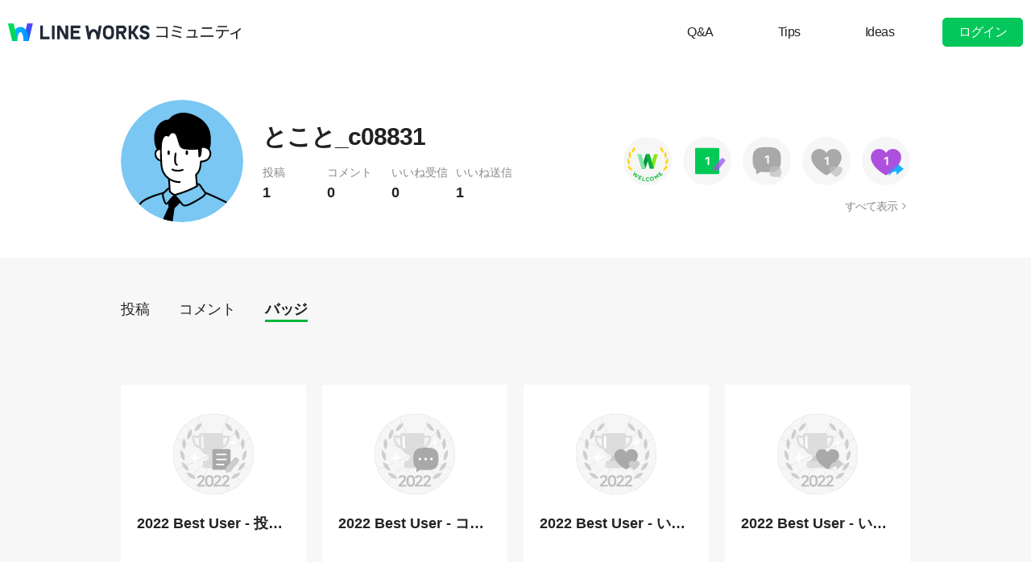

--- FILE ---
content_type: text/html;charset=UTF-8
request_url: https://community.worksmobile.com/jp/members/120002501597734/badges
body_size: 4423
content:
<!doctype html>
<html xmlns="http://www.w3.org/1999/xhtml" lang="ja">
<head>
    <html xmlns="http://www.w3.org/1999/xhtml">

    <!-- Google Tag Manager -->
    <script>
        var serviceType = 'community';
        var country = 'jp';
        var gtmCode = '';

        if(serviceType == 'community') {
        	gtmCode = 'GTM-5F38Q3H';
        } else if(serviceType == 'forum' && country == 'kr') {
			gtmCode = 'GTM-KKRMZ98';
        } else if(serviceType == 'forum' && country == 'jp') {
			gtmCode = 'GTM-WS9QDK9';
		}

        (function(w,d,s,l,i){w[l]=w[l]||[];w[l].push(
		{'gtm.start': new Date().getTime(),event:'gtm.js'}
    	);var f=d.getElementsByTagName(s)[0],
		j=d.createElement(s),dl=l!='dataLayer'?'&l='+l:'';j.async=true;j.src=
		'https://www.googletagmanager.com/gtm.js?id='+i+dl;f.parentNode.insertBefore(j,f);
	    })(window,document,'script','dataLayer',gtmCode);
    </script>
    <!-- End Google Tag Manager -->


    <meta http-equiv="Content-Type" content="text/html; charset=UTF-8">
    <meta content="IE=edge" http-equiv="X-UA-Compatible">
    <meta name="viewport" content="width=device-width,initial-scale=1.0,minimum-scale=1.0,maximum-scale=1.0">
    <link rel="shortcut icon" type="image/png"
          href="/favicon.ico">
    <html><link href="/jp/css/community.c224256c84913f0.css" rel="stylesheet">

    
    <!-- 메타 태그 정의 ogtag, twitter tag, seo -->
    
    
        
    <title>プロフィール - LINE WORKSコミュニティ</title>
    <meta name="description" content="LINE WORKSコミュニティユーザーのプロフィール情報と、ユーザーが作成したスレッドとコメントなどの活動履歴を確認することができます。">
    <meta property="og:locale" content="ja_JP">
    <meta property="og:type" content="website">
    <meta property="og:title" content="プロフィール">
    <meta property="og:description" content="プロフィール情報と、ユーザーが作成したスレッドとコメントなどの活動履歴を確認することができます。">
    <meta property="og:url" content="http://community.worksmobile.com/jp/members/120002501597734/badges">
    <meta property="og:image" content="https://static.worksmobile.net/static/wm/developers/LW_BI_Appicon@2x.png">
    <meta property="og:site_name" content="LINE WORKSコミュニティ">
    <meta name="twitter:card" content="summary">
    <meta name="twitter:title" content="プロフィール">
    <meta name="twitter:description" content="プロフィール情報と、ユーザーが作成したスレッドとコメントなどの活動履歴を確認することができます。">
    <meta name="twitter:url" content="http://community.worksmobile.com/jp/members/120002501597734/badges">
    <meta name="twitter:image" content="https://static.worksmobile.net/static/wm/developers/LW_BI_Appicon@2x.png">
    <meta name="twitter:site" content="LINE WORKSコミュニティ">
    <meta name="twitter:creator" content="LINE WORKSコミュニティ">
    <meta name="robots" content="noindex"/>

    
    

    
        <meta name="google-site-verification" content="7UYIulutLgVTZ7KjpBTsHMkW9M9Q2qYWpjXF88I98oQ"/>
    
</head>
<!-- [D] language class : ko_KR / en_US / ja_JP / zh_TW / zh_CN  -->
<body class="ja_JP"
      data-locale="ja_JP">

<a href="#content" class="skip">Content</a>

<!-- [D] if main page, add .main class -->
<!-- [D] if width of document less than 1000px, add .mobile class -->
<div class="ly_mobile _layer_mobile" style="display: none; z-index: 40;">
    
    
    <div class="ly_content _alert_layer" style="display: none;">
    <h3 class="blind"></h3>
    <div class="ly_inner">
        <h4 class="_alert_message"></h4>
        <div class="btn_area">
            <button type="button" class="btn tx_point _alert_ok">OK</button>
        </div>
    </div>
</div>
    <div class="ly_content _confirm_layer" style="display: none;">
    <h3 class="blind"></h3>
    <div class="ly_inner">
        <h4 class="_confirm_title"></h4>
        <p class="text _confirm_body"></p>
        <div class="btn_area">
            <button type="button" class="btn _confirm_cancel">キャンセル</button>
            <button type="button" class="btn tx_point _confirm_ok">OK</button>
        </div>
    </div>
</div>
</div>
<!-- layer -->
<div id="community" class="
      mypage_page
      
      
      on_board
      ">
    <div id="" class="community_inner _community_inner">
        <html xmlns="http://www.w3.org/1999/xhtml">
<header class="_header" id="header">
    <div class="wrap">
        <h1 class="lineworks _lineworks"><a href="https://line-works.com" target="_blank">@BRAND@ WORKS</a></h1>
        <h2 class="community _community"><a href="/jp">コミュニティ</a></h2>

        <!-- [D] 검색어 입력창 포커스시, .open 클래스 추가해주세요. -->
        
        <div class="util">
            <!--for subPage-->
            <ul class="menu board">
                <li value="1001">
                    <a class="menu_link" href="/jp/posts?boardNo=1001">Q&amp;A</a>
                </li>
                <li value="1002">
                    <a class="menu_link" href="/jp/posts?boardNo=1002">Tips</a>
                </li>
                <li value="1003">
                    <a class="menu_link" href="/jp/posts?boardNo=1003">Ideas</a>
                </li>
            </ul>
            <ul class="menu">
                <li><a target="_blank" href="https://help.worksmobile.com/jp">ヘルプセンター</a></li>
            </ul>
            
            <button type="button" class="btn point _btnLogin"><strong>ログイン</strong></button>
        </div>
        
        
    </div>

    
</header>

        

        
        <div class="community_container _community_container">
            
    <div class="visual_spot _visual_spot">
    </div>

    <div id="contents">
        <div class="spot_myarea">
            <div class="myarea_inner">
                <div class="profile">
                    <p class="thmb"><img class="_profileImage"
                                         src="https://ssl.pstatic.net/static/pwe/wm/community/profile/profile-10-152.svg"
                    ></p>
                    
                    <p class="name">とこと_c08831</p>

                    <ul class="myinfo">
                        <li><span>投稿</span><strong>1</strong></li>
                        <li><span>コメント</span><strong>0</strong>
                        </li>
                        <li><span>いいね受信</span><strong>0</strong>
                        </li>
                        <li><span>いいね送信</span><strong>1</strong>
                        </li>
                    </ul>
                </div>
                <div class="my_badge">
                    <div class="badge_area">
                        <span class="item_badge">
                            <img src="https://ssl.pstatic.net/static/pwe/wm/community/badge/badge-welcome.svg"
                                 alt="Welcome バッジ"
                                 class="img_badge">
                        </span><span class="item_badge">
                            <img src="https://ssl.pstatic.net/static/pwe/wm/community/badge/badge-post-1.svg"
                                 alt="投稿 +1"
                                 class="img_badge">
                        </span><span class="item_badge inactive">
                            <img src="https://ssl.pstatic.net/static/pwe/wm/community/badge/badge-comment-1-dim.svg"
                                 alt="コメント +1"
                                 class="img_badge">
                        </span><span class="item_badge inactive">
                            <img src="https://ssl.pstatic.net/static/pwe/wm/community/badge/badge-liked-1-dim.svg"
                                 alt="いいね受信 +1"
                                 class="img_badge">
                        </span><span class="item_badge">
                            <img src="https://ssl.pstatic.net/static/pwe/wm/community/badge/badge-like-1.svg"
                                 alt="いいね送信 +1"
                                 class="img_badge">
                        </span>
                    </div>
                    <a href="/jp/members/120002501597734/badges" class="link_all">すべて表示</a>
                </div>
            </div>
        </div>

        <div class="wrap">

            <div class="util_menu">
                <p class="menu"><a class="_profilePost"
                                   href="/jp/members/120002501597734/posts">投稿</a></p>
                <p class="menu"><a class="_profileComment"
                                   href="/jp/members/120002501597734/comments">コメント</a></p>
                <p class="menu"><a class="_profileBadge selected"
                                   href="/jp/members/120002501597734/badges">バッジ</a></p>
            </div>

            <div class="util_info">
                
                
                
            </div>

            
            
            

            <ul class="list my_list reply">
                <!-- 게시글 -->
                

                <!-- 덧글 -->
                
            </ul>

            <ul class="badge_list">
                <li class="item inactive">
                    <div class="inner">
                        <img class="img_badge"
                             alt="badge"
                             src="https://ssl.pstatic.net/static/pwe/brand/comm/badge/badge_post_2022_dim.svg">
                        <strong class="title">2022 Best User - 投稿部門</strong>
                        <p class="date"></p>
                        <span class="total">10が獲得</span>
                    </div>
                </li>
                <li class="item inactive">
                    <div class="inner">
                        <img class="img_badge"
                             alt="badge"
                             src="https://ssl.pstatic.net/static/pwe/brand/comm/badge/badge_comment_2022_dim.svg">
                        <strong class="title">2022 Best User - コメント部門</strong>
                        <p class="date"></p>
                        <span class="total">10が獲得</span>
                    </div>
                </li>
                <li class="item inactive">
                    <div class="inner">
                        <img class="img_badge"
                             alt="badge"
                             src="https://ssl.pstatic.net/static/pwe/brand/comm/badge/badge_liked_2022_dim.svg">
                        <strong class="title">2022 Best User - いいね受信部門</strong>
                        <p class="date"></p>
                        <span class="total">10が獲得</span>
                    </div>
                </li>
                <li class="item inactive">
                    <div class="inner">
                        <img class="img_badge"
                             alt="badge"
                             src="https://ssl.pstatic.net/static/pwe/brand/comm/badge/badge_like_2022_dim.svg">
                        <strong class="title">2022 Best User - いいね送信部門</strong>
                        <p class="date"></p>
                        <span class="total">10が獲得</span>
                    </div>
                </li>
                <li class="item">
                    <div class="inner">
                        <img class="img_badge"
                             alt="badge"
                             src="https://ssl.pstatic.net/static/pwe/wm/community/badge/badge-welcome.svg">
                        <strong class="title">Welcome バッジ</strong>
                        <p class="date">2022.11.15</p>
                        <span class="total">22276が獲得</span>
                    </div>
                </li>
                <li class="item inactive">
                    <div class="inner">
                        <img class="img_badge"
                             alt="badge"
                             src="https://ssl.pstatic.net/static/pwe/wm/community/badge/best_user_dim.svg">
                        <strong class="title">2021 Best User</strong>
                        <p class="date"></p>
                        <span class="total">10が獲得</span>
                    </div>
                </li>
                <li class="item">
                    <div class="inner">
                        <img class="img_badge"
                             alt="badge"
                             src="https://ssl.pstatic.net/static/pwe/wm/community/badge/badge-post-1.svg">
                        <strong class="title">投稿 +1</strong>
                        <p class="date">2022.11.15</p>
                        <span class="total">7012が獲得</span>
                    </div>
                </li>
                <li class="item inactive">
                    <div class="inner">
                        <img class="img_badge"
                             alt="badge"
                             src="https://ssl.pstatic.net/static/pwe/wm/community/badge/badge-comment-10-dim.svg">
                        <strong class="title">コメント +10</strong>
                        <p class="date"></p>
                        <span class="total">141が獲得</span>
                    </div>
                </li>
                <li class="item inactive">
                    <div class="inner">
                        <img class="img_badge"
                             alt="badge"
                             src="https://ssl.pstatic.net/static/pwe/wm/community/badge/badge-comment-100-dim.svg">
                        <strong class="title">コメント +100</strong>
                        <p class="date"></p>
                        <span class="total">13が獲得</span>
                    </div>
                </li>
                <li class="item inactive">
                    <div class="inner">
                        <img class="img_badge"
                             alt="badge"
                             src="https://ssl.pstatic.net/static/pwe/wm/community/badge/badge-liked-1-dim.svg">
                        <strong class="title">いいね受信 +1</strong>
                        <p class="date"></p>
                        <span class="total">4920が獲得</span>
                    </div>
                </li>
                <li class="item inactive">
                    <div class="inner">
                        <img class="img_badge"
                             alt="badge"
                             src="https://ssl.pstatic.net/static/pwe/wm/community/badge/badge-liked-5-dim.svg">
                        <strong class="title">いいね受信 +5</strong>
                        <p class="date"></p>
                        <span class="total">1089が獲得</span>
                    </div>
                </li>
                <li class="item inactive">
                    <div class="inner">
                        <img class="img_badge"
                             alt="badge"
                             src="https://ssl.pstatic.net/static/pwe/wm/community/badge/badge-liked-10-dim.svg">
                        <strong class="title">いいね受信 +10</strong>
                        <p class="date"></p>
                        <span class="total">397が獲得</span>
                    </div>
                </li>
                <li class="item inactive">
                    <div class="inner">
                        <img class="img_badge"
                             alt="badge"
                             src="https://ssl.pstatic.net/static/pwe/wm/community/badge/badge-liked-100-dim.svg">
                        <strong class="title">いいね受信 +100</strong>
                        <p class="date"></p>
                        <span class="total">10が獲得</span>
                    </div>
                </li>
                <li class="item">
                    <div class="inner">
                        <img class="img_badge"
                             alt="badge"
                             src="https://ssl.pstatic.net/static/pwe/wm/community/badge/badge-like-1.svg">
                        <strong class="title">いいね送信 +1</strong>
                        <p class="date">2022.11.17</p>
                        <span class="total">5155が獲得</span>
                    </div>
                </li>
                <li class="item inactive">
                    <div class="inner">
                        <img class="img_badge"
                             alt="badge"
                             src="https://ssl.pstatic.net/static/pwe/wm/community/badge/badge-like-5-dim.svg">
                        <strong class="title">いいね送信 +5</strong>
                        <p class="date"></p>
                        <span class="total">753が獲得</span>
                    </div>
                </li>
                <li class="item inactive">
                    <div class="inner">
                        <img class="img_badge"
                             alt="badge"
                             src="https://ssl.pstatic.net/static/pwe/wm/community/badge/badge-like-10-dim.svg">
                        <strong class="title">いいね送信 +10</strong>
                        <p class="date"></p>
                        <span class="total">283が獲得</span>
                    </div>
                </li>
                <li class="item inactive">
                    <div class="inner">
                        <img class="img_badge"
                             alt="badge"
                             src="https://ssl.pstatic.net/static/pwe/wm/community/badge/badge-like-100-dim.svg">
                        <strong class="title">いいね送信 +100</strong>
                        <p class="date"></p>
                        <span class="total">15が獲得</span>
                    </div>
                </li>
                <li class="item inactive">
                    <div class="inner">
                        <img class="img_badge"
                             alt="badge"
                             src="https://ssl.pstatic.net/static/pwe/wm/community/badge/badge-comment-5-dim.svg">
                        <strong class="title">コメント +5</strong>
                        <p class="date"></p>
                        <span class="total">518が獲得</span>
                    </div>
                </li>
                <li class="item inactive">
                    <div class="inner">
                        <img class="img_badge"
                             alt="badge"
                             src="https://ssl.pstatic.net/static/pwe/wm/community/badge/badge-comment-1-dim.svg">
                        <strong class="title">コメント +1</strong>
                        <p class="date"></p>
                        <span class="total">5544が獲得</span>
                    </div>
                </li>
                <li class="item inactive">
                    <div class="inner">
                        <img class="img_badge"
                             alt="badge"
                             src="https://ssl.pstatic.net/static/pwe/wm/community/badge/badge-post-100-dim.svg">
                        <strong class="title">投稿 +100</strong>
                        <p class="date"></p>
                        <span class="total">2が獲得</span>
                    </div>
                </li>
                <li class="item inactive">
                    <div class="inner">
                        <img class="img_badge"
                             alt="badge"
                             src="https://ssl.pstatic.net/static/pwe/wm/community/badge/badge-post-10-dim.svg">
                        <strong class="title">投稿 +10</strong>
                        <p class="date"></p>
                        <span class="total">31が獲得</span>
                    </div>
                </li>
                <li class="item inactive">
                    <div class="inner">
                        <img class="img_badge"
                             alt="badge"
                             src="https://ssl.pstatic.net/static/pwe/wm/community/badge/badge-post-5-dim.svg">
                        <strong class="title">投稿 +5</strong>
                        <p class="date"></p>
                        <span class="total">135が獲得</span>
                    </div>
                </li>
                <li class="item inactive">
                    <div class="inner">
                        <img class="img_badge"
                             alt="badge"
                             src="https://ssl.pstatic.net/static/pwe/wm/community/badge/img_tip_dim_1.svg">
                        <strong class="title">2月#おしえて</strong>
                        <p class="date"></p>
                        <span class="total">2が獲得</span>
                    </div>
                </li>
                <li class="item inactive">
                    <div class="inner">
                        <img class="img_badge"
                             alt="badge"
                             src="https://ssl.pstatic.net/static/pwe/wm/community/badge/img_tip_dim_2.svg">
                        <strong class="title">3月#おしえて</strong>
                        <p class="date"></p>
                        <span class="total">4が獲得</span>
                    </div>
                </li>
                <li class="item inactive">
                    <div class="inner">
                        <img class="img_badge"
                             alt="badge"
                             src="https://ssl.pstatic.net/static/pwe/wm/community/badge/img_tip_dim_5.svg">
                        <strong class="title">6月#おしえて</strong>
                        <p class="date"></p>
                        <span class="total">2が獲得</span>
                    </div>
                </li>
                <li class="item inactive">
                    <div class="inner">
                        <img class="img_badge"
                             alt="badge"
                             src="https://ssl.pstatic.net/static/pwe/wm/community/badge/img_tip_dim_4.svg">
                        <strong class="title">5月#おしえて</strong>
                        <p class="date"></p>
                        <span class="total">4が獲得</span>
                    </div>
                </li>
                <li class="item inactive">
                    <div class="inner">
                        <img class="img_badge"
                             alt="badge"
                             src="https://ssl.pstatic.net/static/pwe/wm/community/badge/img_tip_dim_3.svg">
                        <strong class="title">4月#おしえて</strong>
                        <p class="date"></p>
                        <span class="total">0が獲得</span>
                    </div>
                </li>
                <li class="item inactive">
                    <div class="inner">
                        <img class="img_badge"
                             alt="badge"
                             src="https://ssl.pstatic.net/static/pwe/brand/comm/badge/img_tip_7_dimmed.svg">
                        <strong class="title">7月#おしえて</strong>
                        <p class="date"></p>
                        <span class="total">1が獲得</span>
                    </div>
                </li>
                <li class="item inactive">
                    <div class="inner">
                        <img class="img_badge"
                             alt="badge"
                             src="https://ssl.pstatic.net/static/pwe/brand/comm/badge/img_tip_8_dimmed.svg">
                        <strong class="title">8月#おしえて</strong>
                        <p class="date"></p>
                        <span class="total">1が獲得</span>
                    </div>
                </li>
                <li class="item inactive">
                    <div class="inner">
                        <img class="img_badge"
                             alt="badge"
                             src="https://ssl.pstatic.net/static/pwe/brand/comm/badge/img_tip_9_dimmed.svg">
                        <strong class="title">9月#おしえて</strong>
                        <p class="date"></p>
                        <span class="total">0が獲得</span>
                    </div>
                </li>
                <li class="item inactive">
                    <div class="inner">
                        <img class="img_badge"
                             alt="badge"
                             src="https://ssl.pstatic.net/static/pwe/brand/comm/badge/img_tip_11_dimmed.svg">
                        <strong class="title">10月#おしえて</strong>
                        <p class="date"></p>
                        <span class="total">1が獲得</span>
                    </div>
                </li>
                <li class="item inactive">
                    <div class="inner">
                        <img class="img_badge"
                             alt="badge"
                             src="https://ssl.pstatic.net/static/pwe/brand/comm/badge/img_tip_10_dimmed.svg">
                        <strong class="title">11月#おしえて</strong>
                        <p class="date"></p>
                        <span class="total">2が獲得</span>
                    </div>
                </li>
                <li class="item inactive">
                    <div class="inner">
                        <img class="img_badge"
                             alt="badge"
                             src="https://ssl.pstatic.net/static/pwe/brand/comm/badge/img_tip_12_dimmed.svg">
                        <strong class="title">12月#おしえて</strong>
                        <p class="date"></p>
                        <span class="total">0が獲得</span>
                    </div>
                </li>
                <li class="item inactive">
                    <div class="inner">
                        <img class="img_badge"
                             alt="badge"
                             src="https://static.worksmobile.net/static/pwe/wm/community/badge/badge-bestanswer-1-dim.svg">
                        <strong class="title">BEST +1</strong>
                        <p class="date"></p>
                        <span class="total">86が獲得</span>
                    </div>
                </li>
                <li class="item inactive">
                    <div class="inner">
                        <img class="img_badge"
                             alt="badge"
                             src="https://static.worksmobile.net/static/pwe/wm/community/badge/badge-bestanswer-5-dim.svg">
                        <strong class="title">BEST +5</strong>
                        <p class="date"></p>
                        <span class="total">9が獲得</span>
                    </div>
                </li>
                <li class="item inactive">
                    <div class="inner">
                        <img class="img_badge"
                             alt="badge"
                             src="https://static.worksmobile.net/static/pwe/wm/community/badge/badge-bestanswer-10-dim.svg">
                        <strong class="title">BEST +10</strong>
                        <p class="date"></p>
                        <span class="total">2が獲得</span>
                    </div>
                </li>
                <li class="item inactive">
                    <div class="inner">
                        <img class="img_badge"
                             alt="badge"
                             src="https://static.worksmobile.net/static/pwe/wm/community/badge/badge-bestanswer-100-dim.svg">
                        <strong class="title">BEST +100</strong>
                        <p class="date"></p>
                        <span class="total">0が獲得</span>
                    </div>
                </li>
            </ul>

            
        </div>
    </div>

            <html xmlns="http://www.w3.org/1999/xhtml">
<div id="footer">
    <div class="inner_cover">
        <div class="nav_cover">
            <h3>LINE WORKS コミュニティ</h3>
            <ul class="link">
                <li><a href="/jp/posts?boardNo=1001">Q&amp;A</a></li>
                <li><a href="/jp/posts?boardNo=1002">Tips</a></li>
                <li><a href="/jp/posts?boardNo=1003">Ideas</a></li>
            </ul>
        </div>
        <div class="nav_cover nav_cover_biz">
            <h3>LINE WORKS</h3>
            <ul class="link">
                <li><a target="_blank" href="https://line-works.com">LINE WORKS 紹介</a></li>
                <li><a target="_blank" href="https://line-works.com/download/">ダウンロード</a></li>
                <li><a target="_blank" href="https://help.worksmobile.com/jp">ヘルプセンター</a></li>
                <li class="this"><a href="https://community.worksmobile.com/jp/">コミュニティ</a></li>
                <li><a target="_blank" href="https://developers.worksmobile.com/jp/">Developers</a></li>
            </ul>
        </div>
    </div>

    <div class="copyright">
        <div class="inner_cover">
            <address>ⓒ LINE WORKS Corp.</address>
            <h3 class="blind">コミュニティ利用規約</h3>
            <ul class="terms">
                <li>
                    <a href="/jp/terms">コミュニティ利用規約</a>
                </li>
            </ul>
            <h3 class="blind">SNS</h3>
            <ul class="sns_link">
                <li><a href="https://www.youtube.com/channel/UCjWj1hW5UlsEzf1YZ8zAGcQ" target="_blank" class="youtube"><i class="blind">Youtube</i></a></li>
                <li><a href="https://line.me/R/ti/p/@line_works?from=page&openQrModal=true&searchId=line_works"
                       target="_blank" class="line"><i class="blind">LINE</i></a></li>
                <li><a href="https://twitter.com/lineworks_jp" target="_blank" class="twitter"><i class="blind">Twitter</i></a></li>
                <li><a href="https://www.facebook.com/worksmobilejapan/" target="_blank" class="facebook"><i class="blind">Facebook</i></a></li>
            </ul>
        </div>
    </div>
</div>

        </div>
    </div>
</div>
<!-- script 에서 사용할 데이터-->


<div id="properties" style="display:none;" data-servicetype="community" data-country="jp" data-ismobile="false"></div>
<div id="urlProperties" style="display:none;"></div>
<!-- js -->

    <script src="/jp/js/vendors.c224256c84913f0.js"></script><script src="/jp/js/1.c224256c84913f0.js"></script><script src="/jp/js/header.c224256c84913f0.js"></script><script src="/jp/js/default.c224256c84913f0.js"></script><script src="/jp/js/footer.c224256c84913f0.js"></script><script src="/jp/js/2.c224256c84913f0.js"></script><script src="/jp/js/member.c224256c84913f0.js"></script>

</body>
</html>

--- FILE ---
content_type: image/svg+xml
request_url: https://ssl.pstatic.net/static/pwe/wm/community/badge/badge-like-5-dim.svg
body_size: 1086
content:
<svg xmlns="http://www.w3.org/2000/svg" xmlns:xlink="http://www.w3.org/1999/xlink" width="100" height="100" viewBox="0 0 100 100">
    <defs>
        <path id="7ofcovgkba" d="M0 0L100 0 100 99.999 0 99.999z"/>
    </defs>
    <g fill="none" fill-rule="evenodd">
        <g>
            <g>
                <g>
                    <g transform="translate(-1011 -4327) translate(1011 4327)">
                        <mask id="voy9gl8w3b" fill="#fff">
                            <use xlink:href="#7ofcovgkba"/>
                        </mask>
                        <path fill="#F6F6F6" d="M100 50c0 27.614-22.386 50-50 50S0 77.614 0 50C0 22.386 22.386 0 50 0s50 22.387 50 50" mask="url(#voy9gl8w3b)"/>
                    </g>
                    <path fill="#A9A9A9" d="M81.331 41.814c0-9.321-7.556-16.877-16.876-16.877-6.145 0-11.504 3.293-14.455 8.199-2.952-4.906-8.313-8.199-14.456-8.199-9.32 0-16.876 7.556-16.876 16.877 0 0-2.216 17.978 29.095 36.635 1.375.82 3.098.82 4.473 0 31.311-18.657 29.095-36.635 29.095-36.635" transform="translate(-1011 -4327) translate(1011 4327)"/>
                    <path fill="#CDCDCD" d="M86.228 65.964L72.385 54.48c-.294-.244-.737-.036-.737.346v6.322c-8.634.965-15.35 6.196-15.35 17.156 0 .927.096 1.83.236 2.716 2.306-6.368 8.611-9.545 15.114-9.545v6.321c0 .382.444.591.737.347l13.843-11.486c.217-.179.217-.512 0-.692" transform="translate(-1011 -4327) translate(1011 4327)"/>
                    <path fill="#FFF" d="M53.89 41.271c.365 0 .635.127.81.381.174.253.26.555.26.903 0 .364-.086.671-.26.915-.175.246-.445.368-.81.368h-6.04l-.19 4.306c.396-.237.848-.444 1.356-.618.507-.175 1.118-.263 1.832-.263.824 0 1.553.144 2.187.429.634.286 1.168.67 1.606 1.152.435.485.765 1.044.986 1.678.223.635.333 1.293.333 1.975v.237c0 .682-.115 1.362-.344 2.045-.231.681-.595 1.292-1.095 1.831-.5.539-1.133.978-1.902 1.319-.77.342-1.701.513-2.794.513-1.125 0-2.101-.109-2.925-.321-.825-.214-1.563-.529-2.212-.94-.365-.238-.574-.543-.63-.917-.057-.372.02-.724.226-1.056.222-.366.49-.587.808-.666.318-.081.657-.008 1.023.212.506.302 1.042.533 1.605.691.563.158 1.256.238 2.08.238 1.048 0 1.824-.274 2.33-.821.508-.547.762-1.265.762-2.153v-.142c0-.919-.266-1.625-.797-2.116-.531-.492-1.271-.738-2.224-.738-.554 0-1.07.087-1.544.263-.476.174-.896.411-1.26.712-.24.19-.441.325-.608.404-.167.079-.384.119-.653.119-.365 0-.658-.09-.881-.273-.222-.183-.324-.432-.308-.749l.379-6.85c.017-.412.06-.752.13-1.022.073-.269.184-.48.335-.63.15-.15.353-.258.606-.321.254-.064.57-.095.952-.095h6.872z" transform="translate(-1011 -4327) translate(1011 4327)"/>
                    <path fill="#BEBEBE" d="M72.386 54.479c-.294-.244-.737-.035-.737.347v6.321c-7.97.892-14.29 5.427-15.22 14.734 9.995-6.552 16.027-12.919 19.645-18.342l-3.688-3.06z" transform="translate(-1011 -4327) translate(1011 4327)"/>
                </g>
            </g>
        </g>
    </g>
</svg>


--- FILE ---
content_type: image/svg+xml
request_url: https://ssl.pstatic.net/static/pwe/brand/comm/badge/img_tip_10_dimmed.svg
body_size: 2452
content:
<?xml version="1.0" encoding="utf-8"?>
<!-- Generator: Adobe Illustrator 27.1.1, SVG Export Plug-In . SVG Version: 6.00 Build 0)  -->
<svg version="1.1" id="レイヤー_1" xmlns="http://www.w3.org/2000/svg" xmlns:xlink="http://www.w3.org/1999/xlink" x="0px"
	 y="0px" viewBox="0 0 90 90" style="enable-background:new 0 0 90 90;" xml:space="preserve">
<style type="text/css">
	.st0{clip-path:url(#SVGID_00000093178744093326372850000014395757332275333806_);}
	.st1{fill:#D8D8D8;}
	.st2{fill:#F4F4F4;}
	.st3{fill:#494949;}
	.st4{fill:#FFFFFF;}
	.st5{fill:none;stroke:#D8D8D8;stroke-width:1.0518;stroke-linecap:round;stroke-linejoin:round;stroke-miterlimit:10;}
	.st6{fill:none;stroke:#B0B0B0;stroke-linecap:round;stroke-linejoin:round;stroke-miterlimit:10;}
	.st7{fill:none;stroke:#636363;stroke-linecap:round;stroke-linejoin:round;stroke-miterlimit:10;}
	.st8{fill:#636363;}
	.st9{fill:#8D8D8D;}
	.st10{fill:none;stroke:#000000;stroke-width:1.0518;stroke-linecap:round;stroke-linejoin:round;stroke-miterlimit:10;}
	.st11{fill:#A0A0A0;}
	.st12{fill:none;stroke:#000000;stroke-width:0.5466;stroke-linecap:round;stroke-miterlimit:10;}
	.st13{fill:none;stroke:#BABABA;stroke-width:1.08;stroke-linecap:round;stroke-linejoin:round;stroke-miterlimit:10;}
	.st14{fill:#6D6D6D;}
</style>
<g>
	<defs>
		<rect id="SVGID_1_" width="90" height="90"/>
	</defs>
	<clipPath id="SVGID_00000016033535978386565520000010959109319902108544_">
		<use xlink:href="#SVGID_1_"  style="overflow:visible;"/>
	</clipPath>
	<g style="clip-path:url(#SVGID_00000016033535978386565520000010959109319902108544_);">
		<path class="st1" d="M90,45C90,20.1,69.8,0,45,0S0,20.1,0,45s20.1,45,45,45S90,69.8,90,45z"/>
		<path class="st2" d="M74,45c0-16-13-29-29-29S16,29,16,45v0c0,16,13,29,29,29C61,74,74,61,74,45z"/>
		<path class="st3" d="M23.8,72.5c0.1-0.1,0.1-0.2,0.1-0.3c0-0.2-0.5-0.5-0.7-0.7c-0.2-0.2-0.5-0.3-0.8-0.5
			c-0.3-0.2-0.6-0.5-0.3-0.9c0.1-0.2,0.3-0.5,0.5-0.6c0.5-0.3,1.4,0.5,1.8,0.7c0.1,0.1,0.3,0.1,0.4,0.2c0.1,0,0.2,0,0.3,0
			c0.1-0.1,0.3-0.2,0.4-0.3c0.1-0.1,0.1-0.2,0.2-0.2c0.3-0.2,0.7,0.2,0.9,0.3c0.3,0.2,1.1,0.7,0.8,1.1c-0.1,0.1-0.2,0.2-0.2,0.3
			c-0.4,0.5,1,1.2,1.2,1.5c0.1,0.1,0.1,0.2,0.1,0.4c0,0.3-0.3,0.7-0.4,0.9c-0.3,0.4-0.9,0-1.2-0.2c-0.2-0.1-0.4-0.3-0.5-0.4
			c-0.4-0.3-0.6-0.2-0.8,0.2c-0.1,0.2-0.1,0.3,0.1,0.4c1.4,1,3,3,1.8,4.7c-0.3,0.4-0.5,0.7-1,0.9c-0.7,0.5-2.8,0.8-3.5,0.3
			c-0.6-0.4-0.5-1.3-0.1-1.8c0.5-0.7,1.7,0.4,2.4-0.5c0.5-0.7-0.1-1.4-0.7-1.8c-0.1-0.1-0.4-0.3-0.7,0.2c-0.3,0.4-0.5,0.9-0.8,1.3
			c-0.1,0.1-0.1,0.2-0.2,0.3c-0.8,1.1-1.8,0.9-2.8,0.2C19,77.1,18,75,19,73.5c0.7-1,1.9-1,3-0.9C22.6,72.7,23.3,73.1,23.8,72.5z
			 M21.8,75.3c0.1-0.1,0.3-0.5,0.2-0.6c-0.3-0.2-0.9-0.1-1.1,0.2c-0.2,0.3-0.2,0.8,0.1,1.1c0.2,0.2,0.3,0,0.5-0.2L21.8,75.3z
			 M28.9,73.9c0.2-0.3,1-0.2,1.3,0c0.4,0.3,0.5,2.8,0.2,3.2c-0.2,0.3-1.2,0.1-1.4-0.1C28.7,76.8,28.6,74.3,28.9,73.9z"/>
		<path class="st3" d="M40.2,83.5c-1.4,1.4-3.3,2.2-5.3,1.8c-3.3-0.8-3.8-2.9-3-5.9c0.2-0.8,1.1-4.2,1.8-4.5
			c0.4-0.2,1.1,0.1,1.4,0.1c0.8,0.2,1.1,0.5,0.9,1.3c-0.3,1.3-0.9,2.4-1.3,3.9c-0.3,1.1-0.9,2.3,0.6,2.7c0.9,0.2,1.9-0.8,2.6-1.4
			c0.4-0.4,0.9-1.1,1.6-0.9c0.4,0.1,1.9,1.3,1.8,1.8C41,82.8,40.5,83.2,40.2,83.5L40.2,83.5z"/>
		<path class="st3" d="M49.9,78.8c0.6-0.1,2.1-0.2,2.6-0.1c0.1,0,0.2,0.1,0.3,0.2c0.3,0.3,0.4,0.6,0.4,1c0,0.2,0,0.5-0.1,0.7
			c-0.1,0.3-1.8,1.2-1.9,1.8c0,0,0,0.2,0.3,0.3c0.8,0.2,0.1,1.2,1.2,1c0.3,0,0.6-0.2,1-0.2c0.5-0.1,0.6,0.7,0.6,1.1
			c0.1,1-1.5,1.2-2.2,1.3c-0.8,0.1-1.6,0-2.2-0.7c-0.2-0.2-0.4-1.2-0.7-1.2c-0.5,0.1-2.5,2.2-3.4,2.3c-0.4,0.1-1.3-0.6-1.4-1.1
			c-0.1-0.9,4.5-3.3,4.4-4.1c0-0.2-0.5-0.1-0.6-0.1c-0.8,0.1-1.6,0.2-2.4,0.3c-0.6,0.1-1.3,0-1.4-0.8c0-0.4,0-0.7,0.3-0.9
			c0.5-0.3,2.4-0.5,3-0.6L49.9,78.8z M51.2,76.3c0.4,0.2,0.5,0.7,0.5,1.1c0.1,0.6-0.5,0.7-1,0.8c-1.1,0.1-4.2,0.5-5.1,0
			c-0.2-0.1-0.3-0.2-0.3-0.4c-0.1-1.1,0.5-1.3,1.4-1.4C47.5,76.3,50.8,76.1,51.2,76.3z"/>
		<path class="st3" d="M61.5,78.1c0.5,1.3,1.6,1.3,2.8,0.7c0.3-0.2,0.8-0.5,1.1-0.7c0.5-0.3,0.9,0.2,1.1,0.7
			c0.7,1.3-0.3,1.7-1.3,2.2c-2,1.1-5,0.8-6.1-1.4c-0.5-0.9-0.5-1.8-0.1-2.7c0.3-0.6-0.2-0.6-0.3-0.6c-0.7,0.4-1.4,0.8-2.1,1.1
			c-0.4,0.2-0.9,0.3-1.1-0.2c-0.2-0.4-0.2-0.9,0-1.2c0.3-0.8,4.7-3,5.6-3.4c0.3-0.2,0.7-0.4,1-0.5c0.5-0.3,1.2-0.5,1.8-0.4
			c0.4,0.1,0.7,0.4,0.7,0.7C65.1,74.5,60.3,75,61.5,78.1z"/>
		<path class="st3" d="M65.9,70.8c-0.7-0.8-0.4-1.3,0.2-1.9c0.8-0.7,1.3-0.3,1.9,0.4l0.6,0.7c0.4,0.4,1.8,2.1,1.7,2.6
			c0,0.3-0.3,0.6-0.6,0.8c-0.2,0.1-0.3,0.3-0.5,0.3c-0.6,0.2-2.1-1.5-2.5-1.9L65.9,70.8z M70.9,73.7c0.4-0.3,0.6-0.4,1,0l0.1,0.1
			c0.5,0.6,0.4,1-0.1,1.5c-0.9,0.8-1.2,0.7-1.9-0.2c-0.2-0.2-0.2-0.6,0.1-0.8L70.9,73.7z"/>
		<path class="st4" d="M57,10.8c7.9,1,14.4,6.7,17.7,13.5c3.1,6.4,2.9,15.8,0.9,22.5c-2.8,9.6-10.5,22.7-22.6,21.2
			c-4.6-0.6-9.7-3.8-13-7C34.1,55,31,48.2,30.4,40c-0.5-6.4,0.5-12.5,4-18C39.1,14.4,47.8,9.6,57,10.8z"/>
		<path class="st5" d="M39.8,59.8c6.4-4.1,23.5-7.2,32.7-5.1"/>
		<path class="st6" d="M57,10.8c7.9,1,14,6.3,17.3,13.1c3.1,6.4,3.3,16.2,1.3,22.9c-2.8,9.6-10.2,23-22.3,21.4
			c-4.6-0.6-10-4-13.2-7.2C34.1,55,31,48.2,30.4,40c-0.5-6.4,0.8-12.5,4.2-18C39.3,14.4,47.8,9.6,57,10.8z"/>
		<path class="st7" d="M40.6,31c2.2-1.2,4.7-2,7.2-2.4c1.1-0.2,2.2-0.3,3.4-0.3"/>
		<path class="st8" d="M47.9,28.6c-2.1,0.4-4.1,1-6.1,1.9c0.4,1.8,2.3,4.7,4.2,5.2c2.1,0.5,3-0.4,3.9-2.2c0.9-1.8,1.3-5.1,1.3-5.1
			C50.1,28.4,49,28.4,47.9,28.6z"/>
		<path class="st9" d="M45.5,35.5c2.1,0.8,3.7-0.5,4.5-2.9c0.5-1.5,0.6-3,0.8-4c-1.7,0.2-4.1,1-5.4,2.4c-0.6,0.7-1.5,1.7-1.8,3.1
			C44,34.5,45,35.3,45.5,35.5z"/>
		<path class="st7" d="M41.8,30.5c0.4,1.8,1.8,4.3,3.9,5.2c2,0.8,3.4-0.3,4.4-2.1c1.1-2.1,1.1-5.2,1.1-5.2"/>
		<path class="st10" d="M57.2,20.4c-2.5,0.5-5.7,3.1-6.8,4.5c2.7-1,5.5-1.6,7.7-1.4"/>
		<path class="st10" d="M36.3,28.9c0.8-0.8,2.4-1.4,4.1-1.5c-1.1-0.6-3.5-1-5.2-0.8"/>
		<path class="st11" d="M51.6,51.5l-7.9,1.7c-0.8,0.2-1.7-0.2-2.1-1L36,41.5c-0.3-0.6,0-1.2,0.6-1.4l7.9-1.7c0.9-0.2,1.7,0.2,2.1,1
			l5.6,10.8C52.6,50.7,52.2,51.4,51.6,51.5z"/>
		<path class="st12" d="M30.9,52.1c0,0,0.3,2.3,3.1,4.9"/>
		<path class="st4" d="M30.8,53.6c-0.4-3,2.1-5.4,4.6-6.7c1.5-0.8,7.4-3.4,7.9-0.4c0,0,0.4,1.6-2.4,3.6c0,0,1.2,3-0.7,5.2
			C37.8,58,31.5,58.2,30.8,53.6z"/>
		<path class="st6" d="M30.8,53.6c-0.4-3,2.1-5.4,4.6-6.7c1.5-0.8,7.4-3.4,7.9-0.4c0,0,0.4,1.6-2.4,3.6c0,0,1.2,3-0.7,5.2
			C37.8,58,31.5,58.2,30.8,53.6z"/>
		<path class="st4" d="M55.4,41.4c-3-0.1-6.5,0.8-8.7,1.8c-1.3,0.6-2.3,2.1-1.1,3.3c0.9,0.9,2.5,1,3.7,1.1c0,0,0.2,2.6,3.4,4
			c0,0,2.5,1.3,6.2,0c0,0,3.8-1.2,3.8-4.6c0,0,0.3-3.1-3-4.6C58.4,41.7,56.9,41.4,55.4,41.4z"/>
		<path class="st6" d="M55.4,41.4c-3-0.1-6.5,0.8-8.7,1.8c-1.3,0.6-2.3,2.1-1.1,3.3c0.9,0.9,2.5,1,3.7,1.1c0,0,0.2,2.6,3.4,4
			c0,0,2.5,1.3,6.2,0c0,0,3.8-1.2,3.8-4.6c0,0,0.3-3.1-3-4.6C58.4,41.7,56.9,41.4,55.4,41.4z"/>
		<path class="st13" d="M19.5,54.5l7.3,1"/>
		<path class="st13" d="M20,47.7l8.2,3.8"/>
		<path class="st13" d="M22.7,58.6c0,0-0.9-8.7,3.6-13.8"/>
		<path class="st4" d="M22.4,28.5H9.6v13.3h12.7V28.5z"/>
		<path class="st14" d="M16.5,24.1c-5.9,0-10.6,4.8-10.6,10.6s4.8,10.6,10.6,10.6s10.6-4.8,10.6-10.6S22.3,24.1,16.5,24.1z
			 M19.6,31.6c0.6,0,1.1,0.5,1.1,1.1c0,0.6-0.5,1.1-1.1,1.1c-0.6,0-1.1-0.5-1.1-1.1C18.6,32,19,31.6,19.6,31.6z M13.3,31.6
			c0.6,0,1.1,0.5,1.1,1.1c0,0.6-0.5,1.1-1.1,1.1c-0.6,0-1.1-0.5-1.1-1.1C12.2,32,12.7,31.6,13.3,31.6z M21.3,36.8
			c-0.6,1.9-2.5,3.2-4.9,3.2c-2.3,0-4.3-1.3-4.9-3.2c-0.1-0.4,0.1-0.9,0.5-1c0.4-0.1,0.9,0.1,1,0.5c0.4,1.2,1.7,2.1,3.3,2.1
			c1.6,0,3-0.9,3.3-2.1c0.1-0.4,0.6-0.7,1-0.5S21.4,36.4,21.3,36.8z"/>
	</g>
</g>
</svg>


--- FILE ---
content_type: image/svg+xml
request_url: https://ssl.pstatic.net/static/pwe/wm/community/badge/badge-like-10-dim.svg
body_size: 1148
content:
<svg xmlns="http://www.w3.org/2000/svg" xmlns:xlink="http://www.w3.org/1999/xlink" width="100" height="100" viewBox="0 0 100 100">
    <defs>
        <path id="zycmct5dfa" d="M0 0L100 0 100 99.999 0 99.999z"/>
    </defs>
    <g fill="none" fill-rule="evenodd">
        <g>
            <g>
                <g>
                    <g transform="translate(-1261 -4327) translate(1261 4327)">
                        <mask id="l0vwk9xnpb" fill="#fff">
                            <use xlink:href="#zycmct5dfa"/>
                        </mask>
                        <path fill="#F6F6F6" d="M100 50c0 27.614-22.386 50-50 50S0 77.614 0 50C0 22.386 22.386 0 50 0s50 22.387 50 50" mask="url(#l0vwk9xnpb)"/>
                    </g>
                    <path fill="#A9A9A9" d="M81.331 41.814c0-9.321-7.556-16.877-16.876-16.877-6.145 0-11.504 3.293-14.455 8.199-2.952-4.906-8.313-8.199-14.456-8.199-9.32 0-16.876 7.556-16.876 16.877 0 0-2.216 17.978 29.095 36.635 1.375.82 3.098.82 4.473 0 31.311-18.657 29.095-36.635 29.095-36.635" transform="translate(-1261 -4327) translate(1261 4327)"/>
                    <path fill="#CDCDCD" d="M86.122 65.964L72.278 54.48c-.293-.244-.736-.036-.736.346v6.322c-8.635.965-15.35 6.196-15.35 17.156 0 .927.095 1.83.235 2.716 2.306-6.368 8.611-9.545 15.115-9.545v6.321c0 .382.443.591.736.347l13.844-11.486c.216-.179.216-.512 0-.692" transform="translate(-1261 -4327) translate(1261 4327)"/>
                    <path fill="#FFF" d="M45.54 41.27c.46.005.841.111 1.142.318.298.209.448.543.444 1.001l-.122 14.559c-.004.46-.158.792-.461.994-.305.202-.663.303-1.075.3-.414-.003-.771-.11-1.071-.317-.3-.208-.449-.542-.445-1.001l.104-12.302-3.091 1.731c-.4.219-.774.26-1.121.121-.35-.136-.617-.382-.806-.731-.172-.318-.226-.658-.157-1.023.065-.364.282-.647.65-.849l4.048-2.198c.415-.219.774-.374 1.077-.466.303-.092.598-.138.884-.136M54.935 44.106c-.61-.005-1.126.092-1.543.292-.418.199-.748.52-.995.963-.247.444-.428 1.008-.544 1.694-.116.686-.178 1.514-.186 2.483l-.004.585c-.008.968.04 1.796.144 2.483.103.689.274 1.256.514 1.703.24.447.566.775.98.982.413.205.926.312 1.538.316.611.005 1.126-.091 1.543-.292.416-.199.748-.521.995-.964.246-.442.428-1.006.544-1.693.115-.685.178-1.512.185-2.481l.005-.586c.009-.966-.04-1.797-.143-2.485-.105-.688-.277-1.254-.516-1.703-.24-.446-.566-.773-.98-.98-.413-.206-.925-.312-1.537-.317m.023-2.835c2.18.018 3.761.735 4.745 2.148.983 1.415 1.464 3.41 1.444 5.987l-.01 1.007c-.02 2.577-.535 4.563-1.543 5.96-1.007 1.397-2.6 2.087-4.779 2.068-2.18-.018-3.761-.734-4.743-2.147-.986-1.415-1.467-3.409-1.446-5.986l.01-1.008c.021-2.576.535-4.563 1.543-5.96 1.008-1.398 2.602-2.088 4.78-2.069" transform="translate(-1261 -4327) translate(1261 4327)"/>
                    <path fill="#BEBEBE" d="M72.148 54.479c-.294-.244-.737-.035-.737.347v6.321c-7.969.892-14.29 5.427-15.219 14.734 9.994-6.552 16.026-12.919 19.644-18.342l-3.688-3.06z" transform="translate(-1261 -4327) translate(1261 4327)"/>
                </g>
            </g>
        </g>
    </g>
</svg>


--- FILE ---
content_type: image/svg+xml
request_url: https://ssl.pstatic.net/static/pwe/wm/community/badge/badge-post-5-dim.svg
body_size: 1020
content:
<svg xmlns="http://www.w3.org/2000/svg" xmlns:xlink="http://www.w3.org/1999/xlink" width="100" height="100" viewBox="0 0 100 100">
    <defs>
        <path id="o1c0zmw9ia" d="M0 0L100 0 100 99.999 0 99.999z"/>
    </defs>
    <g fill="none" fill-rule="evenodd">
        <g>
            <g>
                <g>
                    <g transform="translate(-1011 -3368) translate(1011 3368)">
                        <mask id="nhyfkqj35b" fill="#fff">
                            <use xlink:href="#o1c0zmw9ia"/>
                        </mask>
                        <path fill="#F6F6F6" d="M100 50c0 27.614-22.386 50-50 50S0 77.614 0 50C0 22.386 22.386 0 50 0s50 22.387 50 50" mask="url(#nhyfkqj35b)"/>
                    </g>
                    <path fill="#A9A9A9" d="M72.88 77H27.119c-1.17 0-2.12-.803-2.12-1.793V24.794c0-.992.95-1.794 2.12-1.794h45.76c1.17 0 2.12.802 2.12 1.794v50.413c0 .99-.95 1.794-2.12 1.794" transform="translate(-1011 -3368) translate(1011 3368)"/>
                    <path fill="#CDCDCD" d="M85.758 46.209l-1.788-1.5c-1.596-1.34-3.976-1.13-5.316.466L65.018 61.811c-.145.17-.231.383-.248.608l-.46 6.044c-.076 1.013.864 1.802 1.848 1.55l5.873-1.502c.218-.055.413-.177.557-.35l13.636-16.635c1.34-1.597 1.132-3.978-.466-5.318" transform="translate(-1011 -3368) translate(1011 3368)"/>
                    <path fill="#B7B7B7" d="M74.648 50.062l-9.57 11.748c-.145.172-.23.385-.248.608l-.459 6.044c-.077 1.013.863 1.802 1.847 1.551l5.873-1.502c.218-.055.412-.178.557-.349l2-2.384V50.062z" transform="translate(-1011 -3368) translate(1011 3368)"/>
                    <path fill="#FFF" d="M53.89 41.271c.365 0 .635.127.81.381.174.253.26.555.26.904 0 .363-.086.67-.26.914-.175.246-.445.368-.81.368h-6.04l-.19 4.306c.396-.237.848-.444 1.356-.618.507-.175 1.118-.263 1.832-.263.824 0 1.553.144 2.187.429.634.286 1.168.67 1.606 1.153.435.484.765 1.043.986 1.677.223.635.333 1.293.333 1.975v.237c0 .682-.115 1.363-.344 2.045-.231.681-.595 1.292-1.095 1.831-.5.539-1.133.978-1.902 1.319-.77.342-1.701.513-2.794.513-1.125 0-2.101-.109-2.925-.321-.825-.214-1.563-.529-2.212-.94-.365-.238-.574-.543-.63-.916-.057-.373.02-.725.226-1.057.222-.366.49-.587.808-.666.318-.081.657-.008 1.023.212.506.302 1.042.533 1.605.691.563.158 1.256.238 2.08.238 1.048 0 1.824-.274 2.33-.821.508-.547.762-1.265.762-2.153v-.142c0-.919-.266-1.625-.797-2.116-.531-.492-1.271-.738-2.224-.738-.554 0-1.07.087-1.544.263-.476.174-.896.412-1.26.712-.24.19-.441.325-.608.404-.167.079-.384.119-.653.119-.365 0-.658-.09-.881-.273-.222-.183-.324-.432-.308-.749l.379-6.85c.017-.412.06-.752.13-1.022.073-.269.184-.48.335-.63.15-.15.353-.258.606-.321.254-.064.57-.095.952-.095h6.872z" transform="translate(-1011 -3368) translate(1011 3368)"/>
                </g>
            </g>
        </g>
    </g>
</svg>


--- FILE ---
content_type: image/svg+xml
request_url: https://ssl.pstatic.net/static/pwe/brand/comm/badge/badge_like_2022_dim.svg
body_size: 4205
content:
<svg width="100" height="100" viewBox="0 0 100 100" fill="none" xmlns="http://www.w3.org/2000/svg">
<path d="M0 50C0 77.61 22.39 100 50 100C77.61 100 100 77.61 100 50C100 22.39 77.61 0 50 0C22.39 0 0 22.38 0 50Z" fill="#AFAFAF"/>
<path d="M50 49.9999H100C100 43.2199 98.64 36.7599 96.2 30.8599L50 49.9999Z" fill="#F6F6F6"/>
<path d="M50 50.0001L96.2 30.8601C93.67 24.7501 89.96 19.2501 85.36 14.6401L50 50.0001Z" fill="#F6F6F6"/>
<path d="M50 49.9998L85.36 14.6398C80.75 10.0398 75.25 6.3298 69.14 3.7998L50 49.9998Z" fill="#F6F6F6"/>
<path d="M50 50L69.14 3.8C63.24 1.36 56.78 0 50 0V50Z" fill="#F6F6F6"/>
<path d="M49.9999 50V0C43.2199 0 36.7599 1.36 30.8599 3.8L49.9999 50Z" fill="#F6F6F6"/>
<path d="M50 50L69.14 96.2C75.25 93.67 80.75 89.96 85.36 85.36L50 50Z" fill="#F6F6F6"/>
<path d="M30.8599 96.2C36.7599 98.64 43.2199 100 49.9999 100V50L30.8599 96.2Z" fill="#F6F6F6"/>
<path d="M30.8601 3.7998C24.7501 6.3298 19.2501 10.0398 14.6401 14.6398L50.0001 49.9998L30.8601 3.7998Z" fill="#F6F6F6"/>
<path d="M50 50L96.2 69.14C98.64 63.24 100 56.78 100 50H50Z" fill="#F6F6F6"/>
<path d="M85.36 85.36C89.97 80.75 93.67 75.25 96.2 69.14L50 50L85.36 85.36Z" fill="#F6F6F6"/>
<path d="M50 100C56.78 100 63.24 98.64 69.14 96.2L50 50V100Z" fill="#F6F6F6"/>
<path d="M3.8 30.8599C1.36 36.7599 0 43.2199 0 49.9999H50L3.8 30.8599Z" fill="#F6F6F6"/>
<path d="M49.9998 50.0001L14.6398 14.6401C10.0398 19.2501 6.3398 24.7501 3.7998 30.8601L49.9998 50.0001Z" fill="#F6F6F6"/>
<path d="M0 50C0 56.78 1.36 63.24 3.8 69.14L50 50H0Z" fill="#F6F6F6"/>
<path d="M3.7998 69.14C6.3298 75.25 10.0398 80.75 14.6398 85.36L49.9998 50L3.7998 69.14Z" fill="#F6F6F6"/>
<path d="M14.6401 85.36C19.2501 89.97 24.7501 93.67 30.8601 96.2L50.0001 50L14.6401 85.36Z" fill="#F6F6F6"/>
<path d="M13.8897 44.49C13.8897 44.49 16.0697 40.73 15.8997 36.91C15.7297 33.09 13.2797 30.48 13.2797 30.48C13.2797 30.48 11.0997 34.24 11.2697 38.06C11.4297 41.88 13.8897 44.49 13.8897 44.49Z" fill="#CECECE"/>
<path d="M13.7599 58.3203C13.7599 58.3203 13.7699 58.2703 13.7999 58.1603L13.8299 58.0203C14.0499 56.9903 14.6499 53.5203 13.6499 50.4703C12.4599 46.8403 9.38991 45.0103 9.38991 45.0103C9.38991 45.0103 8.30991 49.2303 9.49991 52.8603C10.6899 56.4903 13.7599 58.3203 13.7599 58.3203Z" fill="#CECECE"/>
<path d="M22.4101 26.7702C23.7801 23.2102 22.9101 18.9302 22.9101 18.9302L22.89 18.9402C22.61 19.1002 19.69 20.7702 18.38 24.1602C17.22 27.1702 17.6601 30.6802 17.8201 31.7002L17.8401 31.8402C17.8601 31.9402 17.8701 31.9902 17.8701 31.9902C17.8701 31.9902 21.0401 30.3302 22.4101 26.7702Z" fill="#CECECE"/>
<path d="M10.3501 60.1602C10.3501 60.1602 10.9601 64.4802 13.4401 67.3602C15.9201 70.2502 19.4501 70.7502 19.4501 70.7502C19.4501 70.7502 18.8401 66.4302 16.3601 63.5502C13.8801 60.6602 10.3501 60.1602 10.3501 60.1602Z" fill="#CECECE"/>
<path d="M28.3699 80.45C28.3699 80.45 26.4099 76.57 23.1299 74.65C19.8599 72.73 16.3599 73.42 16.3599 73.42C16.3599 73.42 18.3199 77.3 21.5999 79.22C24.8699 81.14 28.3699 80.45 28.3699 80.45Z" fill="#CECECE"/>
<path d="M32.3297 18.4902C34.9497 15.7302 35.7697 11.4502 35.7697 11.4502H35.7497C35.4297 11.4802 32.0997 11.9102 29.6097 14.5302C27.3997 16.8602 26.4697 20.2802 26.2397 21.2802L26.2097 21.4202C26.1897 21.5202 26.1797 21.5702 26.1797 21.5702C26.1797 21.5702 29.7097 21.2502 32.3297 18.4902Z" fill="#CECECE"/>
<path d="M86.1098 44.49C86.1098 44.49 83.9298 40.73 84.0998 36.91C84.2698 33.09 86.7198 30.48 86.7198 30.48C86.7198 30.48 88.8998 34.24 88.7298 38.06C88.5698 41.88 86.1098 44.49 86.1098 44.49Z" fill="#CECECE"/>
<path d="M86.24 58.3203C86.24 58.3203 86.23 58.2703 86.2 58.1603L86.17 58.0203C85.95 56.9903 85.35 53.5203 86.35 50.4703C87.54 46.8403 90.61 45.0103 90.61 45.0103C90.61 45.0103 91.69 49.2303 90.5 52.8603C89.31 56.4903 86.24 58.3203 86.24 58.3203Z" fill="#CECECE"/>
<path d="M77.5897 26.7702C76.2197 23.2102 77.0897 18.9302 77.0897 18.9302L77.1097 18.9402C77.3897 19.1002 80.3097 20.7702 81.6197 24.1602C82.7797 27.1702 82.3397 30.6802 82.1797 31.7002L82.1597 31.8402C82.1397 31.9402 82.1297 31.9902 82.1297 31.9902C82.1297 31.9902 78.9597 30.3302 77.5897 26.7702Z" fill="#CECECE"/>
<path d="M89.6498 60.1602C89.6498 60.1602 89.0398 64.4802 86.5598 67.3602C84.0798 70.2502 80.5498 70.7502 80.5498 70.7502C80.5498 70.7502 81.1598 66.4302 83.6398 63.5502C86.1198 60.6602 89.6498 60.1602 89.6498 60.1602Z" fill="#CECECE"/>
<path d="M71.6299 80.45C71.6299 80.45 73.5899 76.57 76.8699 74.65C80.1399 72.73 83.6399 73.42 83.6399 73.42C83.6399 73.42 81.6799 77.3 78.3999 79.22C75.1299 81.14 71.6299 80.45 71.6299 80.45Z" fill="#CECECE"/>
<path d="M67.67 18.4902C65.05 15.7302 64.23 11.4502 64.23 11.4502H64.25C64.57 11.4802 67.9 11.9102 70.39 14.5302C72.6 16.8602 73.53 20.2802 73.76 21.2802L73.79 21.4202C73.81 21.5202 73.82 21.5702 73.82 21.5702C73.82 21.5702 70.29 21.2502 67.67 18.4902Z" fill="#CECECE"/>
<path d="M34.5402 76.1401C35.3402 76.1401 36.0302 76.2401 36.6102 76.4301C37.1902 76.6301 37.6702 76.8901 38.0402 77.2101C38.4102 77.5401 38.6902 77.9201 38.8602 78.3601C39.0402 78.8001 39.1202 79.2501 39.1202 79.7201V79.9401C39.1202 80.6801 38.9502 81.4001 38.6002 82.0901C38.2502 82.7801 37.7502 83.4501 37.0802 84.1201L32.9502 88.2201H38.8902C39.1902 88.2201 39.4102 88.3201 39.5602 88.5201C39.7002 88.7201 39.7802 88.9701 39.7802 89.2501C39.7802 89.5401 39.7102 89.7801 39.5602 89.9801C39.4202 90.1801 39.1902 90.2801 38.8902 90.2801H31.4202C30.7902 90.2801 30.3402 90.1701 30.0702 89.9501C29.8002 89.7301 29.6602 89.3901 29.6602 88.9301C29.6602 88.7201 29.7202 88.5301 29.8302 88.3401C29.9402 88.1601 30.1002 87.9501 30.3102 87.7301L34.8602 83.1401C35.2202 82.7701 35.5202 82.4501 35.7402 82.1701C35.9602 81.8901 36.1402 81.6201 36.2702 81.3801C36.4002 81.1301 36.4902 80.8901 36.5302 80.6601C36.5802 80.4301 36.6002 80.1901 36.6002 79.9401V79.8401C36.6002 79.4101 36.4302 79.0501 36.1002 78.7701C35.7702 78.4901 35.2602 78.3501 34.5802 78.3501C33.9902 78.3501 33.5002 78.4601 33.1102 78.6801C32.7202 78.9001 32.3502 79.2401 32.0102 79.6801C31.8302 79.9301 31.6002 80.0701 31.3202 80.1101C31.0402 80.1501 30.7802 80.0801 30.5202 79.8901C30.2602 79.7101 30.0902 79.4801 30.0102 79.2001C29.9302 78.9201 29.9902 78.6401 30.1902 78.3401C30.6202 77.7001 31.2002 77.1701 31.9102 76.7401C32.6302 76.3501 33.5002 76.1401 34.5402 76.1401Z" fill="#BFBFBF"/>
<path d="M44.92 76.1401C46.74 76.1401 48.06 76.7301 48.89 77.9001C49.72 79.0801 50.13 80.7401 50.13 82.9001V83.7401C50.13 85.9001 49.71 87.5601 48.89 88.7401C48.06 89.9201 46.74 90.5001 44.92 90.5001C43.1 90.5001 41.78 89.9101 40.95 88.7401C40.12 87.5601 39.71 85.9001 39.71 83.7401V82.9001C39.71 80.7401 40.13 79.0801 40.95 77.9001C41.78 76.7301 43.11 76.1401 44.92 76.1401ZM44.92 78.5101C44.41 78.5101 43.98 78.6001 43.64 78.7601C43.29 78.9301 43.02 79.2001 42.82 79.5701C42.62 79.9401 42.47 80.4201 42.38 80.9901C42.29 81.5601 42.24 82.2601 42.24 83.0701V83.5601C42.24 84.3701 42.29 85.0601 42.38 85.6401C42.47 86.2101 42.62 86.6901 42.82 87.0601C43.02 87.4301 43.3 87.7001 43.64 87.8701C43.99 88.0401 44.41 88.1201 44.92 88.1201C45.43 88.1201 45.86 88.0401 46.2 87.8701C46.55 87.7001 46.82 87.4301 47.02 87.0601C47.22 86.6901 47.37 86.2101 47.46 85.6401C47.55 85.0701 47.6 84.3701 47.6 83.5601V83.0701C47.6 82.2601 47.55 81.5701 47.46 80.9901C47.37 80.4201 47.22 79.9401 47.02 79.5701C46.82 79.2001 46.54 78.9301 46.2 78.7601C45.86 78.5901 45.43 78.5101 44.92 78.5101Z" fill="#BFBFBF"/>
<path d="M54.92 76.1401C55.72 76.1401 56.41 76.2401 56.99 76.4301C57.57 76.6301 58.05 76.8901 58.42 77.2101C58.79 77.5401 59.07 77.9201 59.24 78.3601C59.42 78.8001 59.5 79.2501 59.5 79.7201V79.9401C59.5 80.6801 59.33 81.4001 58.98 82.0901C58.63 82.7801 58.13 83.4501 57.46 84.1201L53.33 88.2201H59.27C59.57 88.2201 59.79 88.3201 59.94 88.5201C60.08 88.7201 60.16 88.9701 60.16 89.2501C60.16 89.5401 60.09 89.7801 59.94 89.9801C59.8 90.1801 59.57 90.2801 59.27 90.2801H51.8C51.17 90.2801 50.72 90.1701 50.45 89.9501C50.18 89.7301 50.04 89.3901 50.04 88.9301C50.04 88.7201 50.1 88.5301 50.21 88.3401C50.32 88.1601 50.48 87.9501 50.69 87.7301L55.24 83.1401C55.6 82.7701 55.9 82.4501 56.12 82.1701C56.34 81.8901 56.52 81.6201 56.65 81.3801C56.78 81.1401 56.87 80.8901 56.91 80.6601C56.96 80.4301 56.98 80.1901 56.98 79.9401V79.8401C56.98 79.4101 56.81 79.0501 56.48 78.7701C56.15 78.4901 55.64 78.3501 54.96 78.3501C54.37 78.3501 53.88 78.4601 53.49 78.6801C53.1 78.9001 52.73 79.2401 52.39 79.6801C52.21 79.9301 51.98 80.0701 51.7 80.1101C51.42 80.1501 51.16 80.0801 50.9 79.8901C50.64 79.7101 50.47 79.4801 50.39 79.2001C50.31 78.9201 50.37 78.6401 50.57 78.3401C51 77.7001 51.58 77.1701 52.29 76.7401C53.01 76.3501 53.89 76.1401 54.92 76.1401Z" fill="#BFBFBF"/>
<path d="M65.11 76.1401C65.91 76.1401 66.6 76.2401 67.18 76.4301C67.76 76.6301 68.24 76.8901 68.61 77.2101C68.98 77.5401 69.26 77.9201 69.43 78.3601C69.61 78.8001 69.69 79.2501 69.69 79.7201V79.9401C69.69 80.6801 69.52 81.4001 69.17 82.0901C68.82 82.7801 68.32 83.4501 67.65 84.1201L63.52 88.2201H69.46C69.76 88.2201 69.98 88.3201 70.13 88.5201C70.27 88.7201 70.35 88.9701 70.35 89.2501C70.35 89.5401 70.28 89.7801 70.13 89.9801C69.99 90.1801 69.76 90.2801 69.46 90.2801H61.99C61.36 90.2801 60.91 90.1701 60.64 89.9501C60.37 89.7301 60.23 89.3901 60.23 88.9301C60.23 88.7201 60.29 88.5301 60.4 88.3401C60.51 88.1601 60.67 87.9501 60.88 87.7301L65.43 83.1401C65.79 82.7701 66.09 82.4501 66.31 82.1701C66.53 81.8901 66.71 81.6201 66.84 81.3801C66.97 81.1301 67.06 80.8901 67.1 80.6601C67.14 80.4301 67.17 80.1901 67.17 79.9401V79.8401C67.17 79.4101 67 79.0501 66.67 78.7701C66.34 78.4901 65.83 78.3501 65.15 78.3501C64.56 78.3501 64.07 78.4601 63.68 78.6801C63.29 78.9001 62.92 79.2401 62.58 79.6801C62.4 79.9301 62.17 80.0701 61.89 80.1101C61.61 80.1501 61.35 80.0801 61.09 79.8901C60.83 79.7101 60.66 79.4801 60.58 79.2001C60.5 78.9201 60.56 78.6401 60.76 78.3401C61.19 77.7001 61.77 77.1701 62.48 76.7401C63.2 76.3501 64.08 76.1401 65.11 76.1401Z" fill="#BFBFBF"/>
<path d="M37.6797 59.1099C45.0497 57.5599 44.5597 51.6699 44.5597 51.6699H49.2697C49.2697 51.6699 48.7897 57.5599 56.1497 59.1099" fill="#CDCDCD"/>
<path d="M33.3298 43.25C33.2198 43.25 33.0998 43.24 32.9898 43.21C24.8498 41.11 23.2298 32.52 23.5098 28.27C23.5598 27.56 24.1498 27 24.8598 27H32.4898C33.2398 27 33.8498 27.61 33.8498 28.36C33.8498 29.11 33.2398 29.72 32.4898 29.72H26.2198C26.3398 32.49 27.3198 38.94 33.6698 40.58C34.3998 40.77 34.8298 41.51 34.6498 42.23C34.4798 42.85 33.9298 43.25 33.3298 43.25Z" fill="#DDDDDD"/>
<path d="M60.2697 43.25C59.6697 43.25 59.1097 42.84 58.9597 42.23C58.7697 41.5 59.2097 40.76 59.9397 40.58C66.2897 38.94 67.2697 32.49 67.3897 29.72H61.1197C60.3697 29.72 59.7597 29.11 59.7597 28.36C59.7597 27.61 60.3597 27 61.1097 27H68.7397C69.4597 27 70.0497 27.55 70.0997 28.27C70.3797 32.52 68.7597 41.11 60.6197 43.21C60.4897 43.24 60.3797 43.25 60.2697 43.25Z" fill="#DDDDDD"/>
<path d="M31.96 25.3201V36.8201C31.96 44.9301 38.27 51.8401 46.38 52.1301C54.89 52.4301 61.89 45.6201 61.89 37.1801V25.3201C61.89 24.6501 61.34 24.1001 60.67 24.1001H33.18C32.51 24.1001 31.96 24.6401 31.96 25.3201Z" fill="#DDDDDD"/>
<path d="M55.6898 58.4399H38.1598C37.5198 58.4399 37.0098 58.9599 37.0098 59.5899V66.3599C37.0098 66.9999 37.5298 67.5099 38.1598 67.5099H55.6898C56.3298 67.5099 56.8398 66.9899 56.8398 66.3599V59.5899C56.8398 58.9499 56.3298 58.4399 55.6898 58.4399Z" fill="#DDDDDD"/>
<path d="M36.9297 43.0099C36.3997 43.0099 35.8997 42.6999 35.6797 42.1799C35.0397 40.6799 34.7197 39.0799 34.7197 37.4299V28.7599C34.7197 28.0099 35.3297 27.3999 36.0797 27.3999C36.8297 27.3999 37.4397 28.0099 37.4397 28.7599V37.4299C37.4397 38.7099 37.6897 39.9499 38.1797 41.1199C38.4697 41.8099 38.1497 42.6099 37.4597 42.8999C37.2897 42.9799 37.1097 43.0099 36.9297 43.0099Z" fill="white"/>
<path d="M33.8998 54.2902L28.8698 52.8302L27.3998 47.8002C27.3398 47.6102 27.0298 47.6102 26.9698 47.8002L25.5098 52.8302L20.4798 54.2902C20.3898 54.3202 20.3198 54.4002 20.3198 54.5002C20.3198 54.6002 20.3898 54.6902 20.4798 54.7102L25.5098 56.1702L26.9698 61.2002C26.9998 61.2902 27.0798 61.3602 27.1798 61.3602C27.2798 61.3602 27.3698 61.2902 27.3898 61.2002L28.8498 56.1702L33.8798 54.7102C33.9698 54.6802 34.0398 54.6002 34.0398 54.5002C34.0598 54.4102 33.9898 54.3202 33.8998 54.2902Z" fill="white"/>
<path d="M79.9098 35.87L76.4098 34.85L75.3898 31.35C75.3298 31.16 75.0198 31.16 74.9598 31.35L73.9398 34.85L70.4398 35.87C70.3398 35.9 70.2798 35.98 70.2798 36.08C70.2798 36.18 70.3498 36.27 70.4398 36.29L73.9398 37.31L74.9598 40.81C74.9898 40.9 75.0698 40.97 75.1698 40.97C75.2698 40.97 75.3598 40.9 75.3798 40.81L76.3998 37.31L79.8998 36.29C79.9998 36.26 80.0598 36.18 80.0598 36.08C80.0698 35.99 80.0098 35.9 79.9098 35.87Z" fill="white"/>
<path d="M76.7801 51.6201C76.7801 47.3401 73.3101 43.8701 69.0301 43.8701C66.2101 43.8701 63.7501 45.3801 62.3901 47.6401C61.0301 45.3901 58.5701 43.8701 55.7501 43.8701C51.4701 43.8701 48.0001 47.3401 48.0001 51.6201C48.0001 51.6201 46.9801 59.8801 61.3601 68.4501C61.9901 68.8301 62.7801 68.8301 63.4101 68.4501C77.8001 59.8801 76.7801 51.6201 76.7801 51.6201Z" fill="#A9A9A9"/>
<path d="M82.23 62.04L74.28 55.44C74.11 55.3 73.86 55.42 73.86 55.64V59.27C68.9 59.82 65.04 62.83 65.04 69.12C65.04 69.65 65.09 70.17 65.17 70.68C66.49 67.02 70.12 65.2 73.85 65.2V68.83C73.85 69.05 74.1 69.17 74.27 69.03L82.22 62.43C82.35 62.34 82.35 62.15 82.23 62.04Z" fill="#CDCDCD"/>
</svg>


--- FILE ---
content_type: image/svg+xml
request_url: https://ssl.pstatic.net/static/pwe/wm/community/badge/badge-comment-10-dim.svg
body_size: 1376
content:
<svg xmlns="http://www.w3.org/2000/svg" xmlns:xlink="http://www.w3.org/1999/xlink" width="100" height="100" viewBox="0 0 100 100">
    <defs>
        <path id="10y3u3v3ba" d="M0 0L100 0 100 99.999 0 99.999z"/>
    </defs>
    <g fill="none" fill-rule="evenodd">
        <g>
            <g>
                <g>
                    <g transform="translate(-1261 -3688) translate(1261 3688)">
                        <mask id="y9085x461b" fill="#fff">
                            <use xlink:href="#10y3u3v3ba"/>
                        </mask>
                        <path fill="#F6F6F6" d="M100 50c0 27.614-22.386 50-50 50S0 77.614 0 50C0 22.386 22.386 0 50 0s50 22.387 50 50" mask="url(#y9085x461b)"/>
                    </g>
                    <path fill="#A9A9A9" d="M78.077 34.83c-.642-2.673-2.142-5.542-4.702-8.052-2.51-2.46-5.562-3.76-8.225-4.314-10.099-1.837-20.2-1.837-30.302 0-2.663.554-5.715 1.854-8.224 4.314-2.562 2.51-4.062 5.379-4.702 8.053-1.738 8.199-1.738 16.397 0 24.595.64 2.676 2.14 5.544 4.702 8.054.42.413.858.779 1.305 1.127v8.227c0 .46.498.749.897.52l8.925-5.1c9.134 1.344 18.266 1.2 27.4-.461 2.662-.554 5.714-1.854 8.224-4.313 2.56-2.51 4.06-5.378 4.702-8.054 1.738-8.198 1.738-16.396 0-24.595" transform="translate(-1261 -3688) translate(1261 3688)"/>
                    <path fill="#FFF" d="M45.54 38.27c.46.005.841.111 1.142.318.298.209.448.543.444 1.001l-.122 14.559c-.004.46-.158.792-.461.994-.305.202-.663.303-1.075.3-.414-.003-.771-.11-1.071-.317-.3-.208-.449-.542-.445-1.001l.104-12.302-3.091 1.731c-.4.219-.774.26-1.121.121-.35-.136-.617-.382-.806-.731-.172-.318-.226-.658-.157-1.023.065-.364.282-.647.65-.849l4.048-2.198c.415-.219.774-.374 1.077-.466.303-.092.598-.138.884-.136M54.935 41.106c-.61-.005-1.126.092-1.543.292-.418.199-.748.52-.995.963-.247.444-.428 1.008-.544 1.694-.116.686-.178 1.514-.186 2.483l-.004.585c-.008.968.04 1.796.144 2.483.103.689.274 1.256.514 1.703.24.447.566.775.98.982.413.205.926.312 1.538.316.611.005 1.126-.091 1.543-.292.416-.199.748-.521.995-.964.246-.442.428-1.006.544-1.693.115-.685.178-1.512.185-2.481l.005-.586c.009-.966-.04-1.797-.143-2.485-.105-.688-.277-1.254-.516-1.703-.24-.446-.566-.773-.98-.98-.413-.206-.925-.312-1.537-.317m.023-2.835c2.18.018 3.761.735 4.745 2.148.983 1.415 1.464 3.41 1.444 5.987l-.01 1.007c-.02 2.577-.535 4.563-1.543 5.96-1.007 1.397-2.6 2.087-4.779 2.068-2.18-.018-3.761-.734-4.743-2.147-.986-1.415-1.467-3.409-1.446-5.986l.01-1.008c.021-2.576.535-4.563 1.543-5.96 1.008-1.398 2.602-2.088 4.78-2.069" transform="translate(-1261 -3688) translate(1261 3688)"/>
                    <path fill="#CDCDCD" d="M56.157 66.881c.267-1.114.892-2.309 1.958-3.354 1.045-1.023 2.315-1.564 3.424-1.795 4.206-.764 8.411-.764 12.616 0 1.108.231 2.38.772 3.424 1.795 1.065 1.045 1.69 2.24 1.958 3.354.723 3.413.723 6.826 0 10.24-.268 1.114-.893 2.307-1.958 3.352-.175.172-.358.325-.543.471v3.278c0 .257-.277.418-.5.29l-3.589-2.05c-3.804.56-7.606.498-11.408-.193-1.109-.23-2.379-.772-3.424-1.796-1.066-1.045-1.69-2.238-1.958-3.352-.723-3.414-.723-6.827 0-10.24" transform="translate(-1261 -3688) translate(1261 3688)"/>
                    <path fill="#B7B7B7" d="M73.375 67.48c1.48-1.453 2.598-3.026 3.408-4.611-.857-.606-1.79-.961-2.628-1.137-4.205-.764-8.41-.764-12.616 0-1.108.231-2.38.772-3.424 1.796-1.066 1.045-1.691 2.239-1.958 3.353-.43 2.028-.597 4.054-.516 6.081 3.17-.211 6.339-.593 9.509-1.17 2.663-.553 5.715-1.853 8.225-4.312" transform="translate(-1261 -3688) translate(1261 3688)"/>
                </g>
            </g>
        </g>
    </g>
</svg>


--- FILE ---
content_type: image/svg+xml
request_url: https://ssl.pstatic.net/static/pwe/wm/community/badge/badge-comment-5-dim.svg
body_size: 1323
content:
<svg xmlns="http://www.w3.org/2000/svg" xmlns:xlink="http://www.w3.org/1999/xlink" width="100" height="100" viewBox="0 0 100 100">
    <defs>
        <path id="ehevvnfw2a" d="M0 0L100 0 100 99.999 0 99.999z"/>
    </defs>
    <g fill="none" fill-rule="evenodd">
        <g>
            <g>
                <g>
                    <g transform="translate(-1011 -3688) translate(1011 3688)">
                        <mask id="xjws6lk8tb" fill="#fff">
                            <use xlink:href="#ehevvnfw2a"/>
                        </mask>
                        <path fill="#F6F6F6" d="M100 50c0 27.614-22.386 50-50 50S0 77.614 0 50C0 22.386 22.386 0 50 0s50 22.387 50 50" mask="url(#xjws6lk8tb)"/>
                    </g>
                    <path fill="#A9A9A9" d="M78.077 34.83c-.642-2.673-2.142-5.542-4.702-8.052-2.51-2.46-5.562-3.76-8.225-4.314-10.099-1.837-20.2-1.837-30.302 0-2.663.554-5.715 1.854-8.224 4.314-2.562 2.51-4.062 5.379-4.702 8.053-1.738 8.199-1.738 16.397 0 24.595.64 2.676 2.14 5.544 4.702 8.054.42.413.858.779 1.305 1.127v8.227c0 .46.498.749.897.52l8.925-5.1c9.134 1.344 18.266 1.2 27.4-.461 2.662-.554 5.714-1.854 8.224-4.313 2.56-2.51 4.06-5.378 4.702-8.054 1.738-8.198 1.738-16.396 0-24.595" transform="translate(-1011 -3688) translate(1011 3688)"/>
                    <path fill="#FFF" d="M53.89 38.271c.365 0 .635.127.81.381.174.253.26.555.26.903 0 .364-.086.671-.26.915-.175.246-.445.368-.81.368h-6.04l-.19 4.306c.396-.237.848-.444 1.356-.618.507-.175 1.118-.263 1.832-.263.824 0 1.553.144 2.187.429.634.286 1.168.67 1.606 1.152.435.485.765 1.044.986 1.678.223.635.333 1.293.333 1.975v.237c0 .682-.115 1.362-.344 2.045-.231.681-.595 1.292-1.095 1.831-.5.539-1.133.978-1.902 1.319-.77.342-1.701.513-2.794.513-1.125 0-2.101-.109-2.925-.321-.825-.214-1.563-.529-2.212-.94-.365-.238-.574-.543-.63-.917-.057-.372.02-.724.226-1.056.222-.366.49-.587.808-.666.318-.081.657-.008 1.023.212.506.302 1.042.533 1.605.691.563.158 1.256.238 2.08.238 1.048 0 1.824-.274 2.33-.821.508-.547.762-1.265.762-2.153v-.142c0-.919-.266-1.625-.797-2.116-.531-.492-1.271-.738-2.224-.738-.554 0-1.07.087-1.544.263-.476.174-.896.411-1.26.712-.24.19-.441.325-.608.404-.167.079-.384.119-.653.119-.365 0-.658-.09-.881-.273-.222-.183-.324-.432-.308-.749l.379-6.85c.017-.412.06-.752.13-1.022.073-.269.184-.48.335-.63.15-.15.353-.258.606-.321.254-.064.57-.095.952-.095h6.872z" transform="translate(-1011 -3688) translate(1011 3688)"/>
                    <path fill="#CDCDCD" d="M56.157 66.881c.267-1.114.892-2.309 1.958-3.354 1.045-1.023 2.315-1.564 3.424-1.795 4.206-.764 8.411-.764 12.616 0 1.108.231 2.38.772 3.424 1.795 1.065 1.045 1.69 2.24 1.958 3.354.723 3.413.723 6.826 0 10.24-.268 1.114-.893 2.307-1.958 3.352-.175.172-.358.325-.543.471v3.278c0 .257-.277.418-.5.29l-3.589-2.05c-3.804.56-7.606.498-11.408-.193-1.109-.23-2.379-.772-3.424-1.796-1.066-1.045-1.69-2.238-1.958-3.352-.723-3.414-.723-6.827 0-10.24" transform="translate(-1011 -3688) translate(1011 3688)"/>
                    <path fill="#B7B7B7" d="M73.375 67.48c1.48-1.453 2.598-3.026 3.408-4.611-.857-.606-1.79-.961-2.628-1.137-4.205-.764-8.41-.764-12.616 0-1.108.231-2.38.772-3.424 1.796-1.066 1.045-1.691 2.239-1.958 3.353-.43 2.028-.597 4.054-.516 6.081 3.17-.211 6.339-.593 9.509-1.17 2.663-.553 5.715-1.853 8.225-4.312" transform="translate(-1011 -3688) translate(1011 3688)"/>
                </g>
            </g>
        </g>
    </g>
</svg>


--- FILE ---
content_type: image/svg+xml
request_url: https://ssl.pstatic.net/static/pwe/brand/comm/badge/img_tip_11_dimmed.svg
body_size: 2840
content:
<?xml version="1.0" encoding="utf-8"?>
<!-- Generator: Adobe Illustrator 27.1.1, SVG Export Plug-In . SVG Version: 6.00 Build 0)  -->
<svg version="1.1" id="レイヤー_1" xmlns="http://www.w3.org/2000/svg" xmlns:xlink="http://www.w3.org/1999/xlink" x="0px"
	 y="0px" viewBox="0 0 90 90" style="enable-background:new 0 0 90 90;" xml:space="preserve">
<style type="text/css">
	.st0{clip-path:url(#SVGID_00000054949322118580822320000007145379489245276564_);}
	.st1{fill:#E0E0E0;}
	.st2{fill:#F6F6F6;}
	.st3{fill:#FFFFFF;stroke:#B0B0B0;stroke-linecap:round;stroke-linejoin:round;stroke-miterlimit:10;}
	.st4{fill:#FFFFFF;}
	.st5{fill:none;stroke:#D8D8D8;stroke-linecap:round;stroke-linejoin:round;stroke-miterlimit:10;}
	.st6{fill:none;stroke:#B0B0B0;stroke-linecap:round;stroke-linejoin:round;stroke-miterlimit:10;}
	.st7{fill:none;stroke:#000000;stroke-linecap:round;stroke-linejoin:round;stroke-miterlimit:10;}
	.st8{fill:#A9A9A9;}
	.st9{fill:none;stroke:#636363;stroke-linecap:round;stroke-linejoin:round;stroke-miterlimit:10;}
	.st10{fill:#5D5D5D;}
	.st11{fill-rule:evenodd;clip-rule:evenodd;fill:#6D6D6D;}
</style>
<g>
	<defs>
		<rect id="SVGID_1_" width="90" height="90"/>
	</defs>
	<clipPath id="SVGID_00000028323902107329289860000000806247903372588185_">
		<use xlink:href="#SVGID_1_"  style="overflow:visible;"/>
	</clipPath>
	<g style="clip-path:url(#SVGID_00000028323902107329289860000000806247903372588185_);">
		<path class="st1" d="M90,45C90,20.1,69.8,0,45,0S0,20.1,0,45s20.1,45,45,45S90,69.8,90,45z"/>
		<path class="st2" d="M74,45c0-16-13-29-29-29S16,29,16,45v0c0,16,13,29,29,29C61,74,74,61,74,45z"/>
		<path class="st3" d="M65.9,72.7c0.5-3.2,1.1-6.4,1.6-9.5c0.4-2.9,0.8-6.1-0.2-8.9c-0.9-2.5-3.9-4.8-6.6-3.4
			c-1.1,0.5-1.4,1.6-1.3,2.7l2,22.4L65.9,72.7z"/>
		<path class="st4" d="M69.2,79.1c-0.6-5.3-2-11.2-3.2-15.6c-1.6-5.8-3.6-11.5-6.6-16.7l-12.1-1.5c1.7,8.8,3.8,18.7,1,27.4
			c-0.9,2.7-1.4,2.7-2.2,5.4c-0.4,1.2-1.1,5.2-0.5,6.2c3.4,0.6,11.7,0.6,14.5,0.2c2.3-0.4,4.5-0.9,6.5-2.2
			C67.9,81.5,69.3,80,69.2,79.1z"/>
		<path class="st5" d="M49.7,65.1c1.5-0.2,2.8-0.7,3.9-1.8c2-2.1,3.6-5.4,7.5-4.9c1.6,0.2,2.7,1.3,4,2.1"/>
		<path class="st6" d="M69.2,79.1c-0.6-5.3-2-11.2-3.2-15.6c-1.6-5.8-3.6-11.5-6.6-16.7l-12.1-1.5c1.7,8.8,3.8,18.7,1,27.4
			c-0.9,2.7-1.4,2.7-2.2,5.4c-0.4,1.2-1.1,5.2-0.5,6.2c3.4,0.6,11.7,0.6,14.5,0.2c2.3-0.4,4.5-0.9,6.5-2.2
			C67.9,81.5,69.3,80,69.2,79.1z"/>
		<path class="st3" d="M72.2,27.1c-2-6.4-6.9-11.7-12.4-15.3c-3-1.9-6.2-3.4-9.6-4.1C48.5,7.3,45,6,44,8.1c-0.6,1.3-0.2,2.7,0.4,3.9
			c0.2,0.5,0.5,0.9,0.8,1.3c-0.2-0.2-0.5-0.3-0.7-0.5c-2.3-1.6-4.8-3.1-7.5-3.9c-1.8-0.5-3.9-0.7-5.7,0c-2.4,1-2.4,3.8-2,5.9
			c0.5,3.2,2,4.7,3.5,7.6c0.3,0.7,0.7,1.4,1.1,2c-0.9,1.6-1.6,4.9-1.9,6.7c-1.6,9.2,7,16,15.2,17.5c10.1,1.9,23.9-1.1,25.7-13
			C73.3,32.7,73,29.8,72.2,27.1z"/>
		<path class="st6" d="M58.5,16.9c-2.4-0.8-6.8-0.8-9.1-0.2c-1.5-1.4-3.2-2.7-4.9-3.9"/>
		<path class="st7" d="M68.5,31.4c-2,0.8-3.3,2.4-3.7,4.7c1.2-1.6,2.4-2.5,5.1-2.7"/>
		<path class="st7" d="M58.8,42.7c2,0.9,4,0.7,5.2-0.7"/>
		<path class="st7" d="M43,33.5l4.1,3.2c0,0-2.2-3.8,0.4-6c3.2-2.8,8.8,2.7,10.2,5.5"/>
		<path d="M54.5,34.9c0.5,2.9-0.5,5.6-2.3,5.9c-1.8,0.3-3.7-1.8-4.2-4.7c-0.5-2.9,0.5-5.6,2.3-5.9S54,32,54.5,34.9z"/>
		<path d="M47.6,36.9c0,0-2.8-3-0.4-6c0,0,2.8-2.1,3.8,0.8"/>
		<path class="st4" d="M50,34.6c0.2,1-0.2,1.9-0.8,2C48.6,36.7,48,36,47.8,35c-0.2-1,0.2-1.9,0.8-2C49.2,32.9,49.8,33.6,50,34.6z"/>
		<path class="st4" d="M29.1,60.8c0.9-0.9,1.3-1.9,1.4-2.8c0.3-1.9-1.5-2.5-2.8-1.2c-2.3,2.5-2.3,4.6-0.5,7.2c1.9,3,5.9,3.5,5.9,3.5
			s3.3,6.9,5,8.2c1.6,1.3,4.3,1.2,5.8-0.4c1.5-1.7,2.8-4.3,3.2-6.5l3.5-13.1c0,0,0.3-4.2-2-5c0,0-3.2-0.4-4.3,3.5"/>
		<path class="st4" d="M40.4,55.2c-0.6-0.9-1.3-2.2-1.5-3.3c-0.1-0.8,0-1.9,1.1-2.3c1.3-0.4,2.2,0.6,2.9,2.9c0,0,1.1,3.9,1.3,7
			c0,0,0,3.7-2.9,4.5l-8.1,3.5c-0.1-0.2-4.1-0.6-5.9-3.5c-1.7-2.7-1.8-4.8,0.5-7.2c1.3-1.4,2.8-1.3,2.8,1.2c0,0.8,0.3,0.8-0.3,1.3"
			/>
		<path class="st6" d="M35.6,61.5c0,0-0.7,1.6-0.3,3.5"/>
		<path class="st8" d="M39.9,60.3l-9,1.6c-0.7,0.1-1.3-0.3-1.4-0.9l-2.9-16.5c-0.1-0.6,0.4-1.2,1-1.3l9-1.6c0.7-0.1,1.3,0.3,1.4,0.9
			L40.9,59C41.1,59.6,40.6,60.2,39.9,60.3z"/>
		<path class="st9" d="M39.9,60.3l-9,1.6c-0.7,0.1-1.3-0.3-1.4-0.9l-2.9-16.5c-0.1-0.6,0.4-1.2,1-1.3l9-1.6c0.7-0.1,1.3,0.3,1.4,0.9
			L40.9,59C41.1,59.6,40.6,60.2,39.9,60.3z"/>
		<path class="st4" d="M40.1,55.2c-0.6-0.9-1.1-2.3-1.3-3.4C38.7,51,38.7,50,40,49.7c1.3-0.4,2.2,0.6,2.9,2.9c0,0,0.2-1.4,0.5,1.7"
			/>
		<path class="st6" d="M40.4,55.2c-0.6-0.9-1.3-2.2-1.5-3.3c-0.1-0.8,0-1.9,1.1-2.3c1.3-0.4,2.2,0.6,2.9,2.9c0,0,1.1,3.9,1.3,7
			c0,0-0.1,3.1-2.9,4.5c0,0,0.8,4.7,0.8,6.4"/>
		<path class="st4" d="M26.5,62.4c-0.7-1.6-0.9-3.1,1.3-5.6c1.3-1.4,2.8-1.3,2.8,1.2c0,0.8-0.2,2.2-1.4,2.8"/>
		<path class="st6" d="M33.2,67.6c0,0,3.3,6.9,5,8.2c1.6,1.3,4.3,1.2,5.8-0.4c1.5-1.7,2.8-4.3,3.2-6.5l3.5-13.1c0,0,0.3-4.2-2-5
			c0,0-3.2-0.4-4.3,3.5c0,0-0.3,1.2-0.5,2.5"/>
		<path class="st4" d="M25.1,54c-1.6-1.1,1.2-4.5,3.4-3.8c1.1,0.3,1.4,2,0.9,2.6"/>
		<path class="st6" d="M25.1,54c-1.6-1.1,1.2-4.5,3.4-3.8c1.1,0.3,1.4,2,0.9,2.6"/>
		<path class="st4" d="M25.8,59c0,0-1.7-1.3-1-3.2c0.4-1.2,1.9-3.4,3.6-2.9c1.1,0.4,1.1,2.4,0.2,3.1"/>
		<path class="st6" d="M25.8,59c0,0-1.7-1.3-1-3.2c0.4-1.2,1.9-3.4,3.6-2.9c1.1,0.4,1.1,2.4,0.2,3.1"/>
		<path class="st6" d="M29.1,60.8c0.9-0.9,1.3-1.9,1.4-2.8c0.3-1.9-1.5-2.5-2.8-1.2c-2.3,2.5-2.3,4.6-0.5,7.2c1.9,3,5.9,3.5,5.9,3.5
			"/>
		<path class="st6" d="M46.8,22.7c0,0,1.7-0.5,3.7,0c0,0,2.1,0.6,2.7,1.5"/>
		<path class="st6" d="M63.2,25.9c0,0,1.3-2.3,3.1-2.3"/>
		<path class="st1" d="M16,45H0c0,24.8,20.1,45,45,45s45-20.2,45-45H74c0,16-13,29-29,29C29,74,16,61,16,45z"/>
		<path class="st10" d="M23.8,72.5c0.1-0.1,0.1-0.2,0.1-0.3c0-0.2-0.5-0.5-0.7-0.7c-0.2-0.2-0.5-0.3-0.8-0.5
			c-0.3-0.2-0.6-0.5-0.3-0.9c0.1-0.2,0.3-0.5,0.5-0.6c0.5-0.3,1.4,0.5,1.8,0.7c0.1,0.1,0.3,0.1,0.4,0.2c0.1,0,0.2,0,0.3,0
			c0.1-0.1,0.3-0.2,0.4-0.3c0.1-0.1,0.1-0.2,0.2-0.2c0.3-0.2,0.7,0.2,0.9,0.3c0.3,0.2,1.1,0.7,0.8,1.1c-0.1,0.1-0.2,0.2-0.2,0.3
			c-0.4,0.5,1,1.2,1.2,1.5c0.1,0.1,0.1,0.2,0.1,0.4c0,0.3-0.3,0.7-0.4,0.9c-0.3,0.4-0.9,0-1.2-0.2c-0.2-0.1-0.4-0.3-0.5-0.4
			c-0.4-0.3-0.6-0.2-0.8,0.2c-0.1,0.2-0.1,0.3,0.1,0.4c1.4,1,3,3,1.8,4.7c-0.3,0.4-0.5,0.7-1,0.9c-0.7,0.5-2.8,0.8-3.5,0.3
			c-0.6-0.4-0.5-1.3-0.1-1.8c0.5-0.7,1.7,0.4,2.4-0.5c0.5-0.7-0.1-1.4-0.7-1.8c-0.1-0.1-0.4-0.3-0.7,0.2c-0.3,0.4-0.5,0.9-0.8,1.3
			c-0.1,0.1-0.1,0.2-0.2,0.3c-0.8,1.1-1.8,0.9-2.8,0.2C19,77.1,18,75,19,73.5c0.7-1,1.9-1,3-0.9C22.6,72.7,23.3,73.1,23.8,72.5z
			 M21.8,75.3c0.1-0.1,0.3-0.5,0.2-0.6c-0.3-0.2-0.9-0.1-1.1,0.2c-0.2,0.3-0.2,0.8,0.1,1.1c0.2,0.2,0.3,0,0.5-0.2L21.8,75.3z
			 M28.9,73.9c0.2-0.3,1-0.2,1.3,0c0.4,0.3,0.5,2.8,0.2,3.2c-0.2,0.3-1.2,0.1-1.4-0.1C28.7,76.8,28.6,74.3,28.9,73.9z"/>
		<path class="st10" d="M40.2,83.5c-1.4,1.4-3.3,2.2-5.3,1.8c-3.3-0.8-3.8-2.9-3-5.9c0.2-0.8,1.1-4.2,1.8-4.5
			c0.4-0.2,1.1,0.1,1.4,0.1c0.8,0.2,1.1,0.5,0.9,1.3c-0.3,1.3-0.9,2.4-1.3,3.9c-0.3,1.1-0.9,2.3,0.6,2.7c0.9,0.2,1.9-0.8,2.6-1.4
			c0.4-0.4,0.9-1.1,1.6-0.9c0.4,0.1,1.9,1.3,1.8,1.8C41,82.8,40.5,83.2,40.2,83.5L40.2,83.5z"/>
		<path class="st10" d="M49.9,78.8c0.6-0.1,2.1-0.2,2.6-0.1c0.1,0,0.2,0.1,0.3,0.2c0.3,0.3,0.4,0.6,0.4,1c0,0.2,0,0.5-0.1,0.7
			c-0.1,0.3-1.8,1.2-1.9,1.8c0,0,0,0.2,0.3,0.3c0.8,0.2,0.1,1.2,1.2,1c0.3,0,0.6-0.2,1-0.2c0.5-0.1,0.6,0.7,0.6,1.1
			c0.1,1-1.5,1.2-2.2,1.3c-0.8,0.1-1.6,0-2.2-0.7c-0.2-0.2-0.4-1.2-0.7-1.2c-0.5,0.1-2.5,2.2-3.4,2.3c-0.4,0.1-1.3-0.6-1.4-1.1
			c-0.1-0.9,4.5-3.3,4.4-4.1c0-0.2-0.5-0.1-0.6-0.1c-0.8,0.1-1.6,0.2-2.4,0.3c-0.6,0.1-1.3,0-1.4-0.8c0-0.4,0-0.7,0.3-0.9
			c0.5-0.3,2.4-0.5,3-0.6L49.9,78.8z M51.2,76.3c0.4,0.2,0.5,0.7,0.5,1.1c0.1,0.6-0.5,0.7-1,0.8c-1.1,0.1-4.2,0.5-5.1,0
			c-0.2-0.1-0.3-0.2-0.3-0.4c-0.1-1.1,0.5-1.3,1.4-1.4C47.5,76.3,50.8,76.1,51.2,76.3z"/>
		<path class="st10" d="M61.5,78.1c0.5,1.3,1.6,1.3,2.8,0.7c0.3-0.2,0.8-0.5,1.1-0.7c0.5-0.3,0.9,0.2,1.1,0.7
			c0.7,1.3-0.3,1.7-1.3,2.2c-2,1.1-5,0.8-6.1-1.4c-0.5-0.9-0.5-1.8-0.1-2.7c0.3-0.6-0.2-0.6-0.3-0.6c-0.7,0.4-1.4,0.8-2.1,1.1
			c-0.4,0.2-0.9,0.3-1.1-0.2c-0.2-0.4-0.2-0.9,0-1.2c0.3-0.8,4.7-3,5.6-3.4c0.3-0.2,0.7-0.4,1-0.5c0.5-0.3,1.2-0.5,1.8-0.4
			c0.4,0.1,0.7,0.4,0.7,0.7C65.1,74.5,60.3,75,61.5,78.1z"/>
		<path class="st10" d="M65.9,70.8c-0.7-0.8-0.4-1.3,0.2-1.9c0.8-0.7,1.3-0.3,1.9,0.4l0.6,0.7c0.4,0.4,1.8,2.1,1.7,2.6
			c0,0.3-0.3,0.6-0.6,0.8c-0.2,0.1-0.3,0.3-0.5,0.3c-0.6,0.2-2.1-1.5-2.5-1.9L65.9,70.8z M70.9,73.7c0.4-0.3,0.6-0.4,1,0l0.1,0.1
			c0.5,0.6,0.4,1-0.1,1.5c-0.9,0.8-1.2,0.7-1.9-0.2c-0.2-0.2-0.2-0.6,0.1-0.8L70.9,73.7z"/>
		<path class="st11" d="M24.4,41.8l-1.2-2.2v-5.4c0-4.5-3.6-8.1-8.1-8.2C10.6,26.1,7,29.8,7,34.2v5.4l-1.2,2.2c-0.5,0.9,0.2,2,1.2,2
			h16.1C24.1,43.8,24.8,42.8,24.4,41.8z"/>
		<path class="st11" d="M12.3,44.9c0,1.5,1.2,2.7,2.7,2.7s2.7-1.2,2.7-2.7"/>
	</g>
</g>
</svg>


--- FILE ---
content_type: image/svg+xml
request_url: https://ssl.pstatic.net/static/pwe/wm/community/badge/badge-comment-100-dim.svg
body_size: 1570
content:
<svg xmlns="http://www.w3.org/2000/svg" xmlns:xlink="http://www.w3.org/1999/xlink" width="100" height="100" viewBox="0 0 100 100">
    <defs>
        <path id="rl4vg8h50a" d="M0 0L100 0 100 99.999 0 99.999z"/>
    </defs>
    <g fill="none" fill-rule="evenodd">
        <g>
            <g>
                <g>
                    <g transform="translate(-511 -4007) translate(511 4007)">
                        <mask id="bz2ius2ynb" fill="#fff">
                            <use xlink:href="#rl4vg8h50a"/>
                        </mask>
                        <path fill="#F6F6F6" d="M100 50c0 27.614-22.386 50-50 50S0 77.614 0 50C0 22.386 22.386 0 50 0s50 22.387 50 50" mask="url(#bz2ius2ynb)"/>
                    </g>
                    <path fill="#A9A9A9" d="M78.077 34.83c-.642-2.673-2.142-5.542-4.702-8.052-2.51-2.46-5.562-3.76-8.225-4.314-10.099-1.837-20.2-1.837-30.302 0-2.663.554-5.715 1.854-8.224 4.314-2.562 2.51-4.062 5.379-4.702 8.053-1.739 8.199-1.739 16.397 0 24.595.64 2.676 2.14 5.544 4.702 8.054.42.413.858.779 1.305 1.127v8.227c0 .46.498.749.897.52l8.925-5.1c9.134 1.344 18.266 1.2 27.4-.461 2.662-.554 5.714-1.854 8.224-4.313 2.56-2.51 4.06-5.378 4.702-8.054 1.738-8.198 1.738-16.396 0-24.595" transform="translate(-511 -4007) translate(511 4007)"/>
                    <path fill="#FFF" d="M38.838 38.27c.46.005.84.111 1.14.318.299.209.449.543.446 1.001l-.122 14.559c-.004.46-.158.792-.462.994-.304.202-.662.303-1.075.3-.414-.003-.771-.11-1.072-.317-.3-.208-.447-.542-.443-1.001l.103-12.302-3.091 1.731c-.401.219-.774.26-1.121.121-.35-.136-.617-.382-.805-.731-.173-.318-.225-.658-.158-1.023.066-.364.283-.647.65-.849l4.049-2.198c.414-.219.774-.374 1.077-.466.302-.092.597-.138.884-.136M48.232 41.106c-.61-.005-1.126.092-1.543.292-.417.199-.749.52-.996.963-.247.444-.428 1.008-.543 1.694-.115.686-.177 1.514-.186 2.483l-.004.585c-.008.968.04 1.796.144 2.483.104.689.274 1.256.515 1.703.24.447.565.775.98.982.412.205.925.312 1.536.316.613.005 1.126-.091 1.544-.292.416-.199.748-.521.994-.964.248-.442.43-1.006.545-1.693.115-.685.177-1.512.185-2.481l.005-.586c.008-.966-.039-1.797-.144-2.485-.104-.688-.275-1.254-.515-1.703-.24-.446-.566-.773-.979-.98-.414-.206-.926-.312-1.538-.317m.023-2.835c2.18.018 3.761.735 4.745 2.148.984 1.415 1.464 3.41 1.443 5.987l-.008 1.007c-.022 2.577-.535 4.563-1.543 5.96-1.008 1.397-2.6 2.087-4.78 2.068-2.18-.018-3.76-.734-4.744-2.147-.986-1.415-1.465-3.409-1.445-5.986l.01-1.008c.022-2.576.535-4.563 1.543-5.96 1.007-1.398 2.601-2.088 4.78-2.069M61.637 41.106c-.611-.006-1.126.092-1.543.292-.417.199-.75.52-.995.963-.247.444-.43 1.008-.544 1.694-.115.686-.178 1.514-.186 2.483l-.004.585c-.008.968.04 1.796.143 2.483.105.689.275 1.256.516 1.703.238.447.565.775.979.982.413.205.927.311 1.538.316.61.005 1.125-.092 1.542-.292.418-.199.749-.521.995-.964.248-.443.429-1.006.545-1.693.115-.685.177-1.512.186-2.481l.004-.586c.009-.966-.04-1.797-.144-2.485-.104-.688-.275-1.255-.514-1.703-.241-.446-.566-.773-.98-.98-.413-.207-.926-.312-1.538-.317m.023-2.835c2.18.018 3.76.735 4.746 2.148.983 1.415 1.463 3.409 1.443 5.986l-.01 1.007c-.02 2.577-.534 4.564-1.542 5.961-1.007 1.397-2.601 2.087-4.78 2.068-2.18-.018-3.761-.734-4.744-2.148-.984-1.414-1.465-3.408-1.445-5.985l.01-1.008c.022-2.576.535-4.564 1.543-5.961 1.007-1.397 2.6-2.087 4.779-2.068" transform="translate(-511 -4007) translate(511 4007)"/>
                    <path fill="#CDCDCD" d="M56.157 66.881c.267-1.114.892-2.309 1.958-3.354 1.045-1.023 2.315-1.564 3.424-1.795 4.205-.764 8.411-.764 12.616 0 1.108.231 2.38.772 3.424 1.795 1.065 1.045 1.69 2.24 1.958 3.354.723 3.413.723 6.826 0 10.24-.268 1.114-.893 2.307-1.958 3.352-.175.172-.358.325-.543.471v3.278c0 .257-.277.418-.5.29l-3.59-2.05c-3.803.56-7.605.498-11.407-.193-1.109-.23-2.379-.772-3.424-1.796-1.066-1.045-1.69-2.238-1.958-3.352-.723-3.414-.723-6.827 0-10.24" transform="translate(-511 -4007) translate(511 4007)"/>
                    <path fill="#B7B7B7" d="M73.375 67.48c1.481-1.453 2.598-3.026 3.408-4.611-.857-.606-1.789-.961-2.628-1.137-4.205-.764-8.41-.764-12.616 0-1.108.231-2.379.772-3.424 1.796-1.066 1.045-1.691 2.239-1.958 3.353-.429 2.028-.597 4.054-.516 6.081 3.17-.211 6.339-.593 9.509-1.17 2.663-.553 5.715-1.853 8.225-4.312" transform="translate(-511 -4007) translate(511 4007)"/>
                </g>
            </g>
        </g>
    </g>
</svg>


--- FILE ---
content_type: image/svg+xml
request_url: https://ssl.pstatic.net/static/pwe/wm/community/badge/badge-liked-5-dim.svg
body_size: 1082
content:
<svg xmlns="http://www.w3.org/2000/svg" xmlns:xlink="http://www.w3.org/1999/xlink" width="100" height="100" viewBox="0 0 100 100">
    <defs>
        <path id="knf5ibaoma" d="M0 0L100 0 100 99.999 0 99.999z"/>
    </defs>
    <g fill="none" fill-rule="evenodd">
        <g>
            <g>
                <g>
                    <g transform="translate(-1011 -4007) translate(1011 4007)">
                        <mask id="f4ipsz3i4b" fill="#fff">
                            <use xlink:href="#knf5ibaoma"/>
                        </mask>
                        <path fill="#F6F6F6" d="M100 50c0 27.614-22.386 50-50 50S0 77.614 0 50C0 22.386 22.386 0 50 0s50 22.387 50 50" mask="url(#f4ipsz3i4b)"/>
                    </g>
                    <path fill="#A9A9A9" d="M81.331 41.814c0-9.321-7.556-16.877-16.876-16.877-6.145 0-11.504 3.293-14.455 8.199-2.952-4.906-8.313-8.199-14.456-8.199-9.32 0-16.876 7.556-16.876 16.877 0 0-2.216 17.978 29.095 36.635 1.375.82 3.098.82 4.473 0 31.311-18.657 29.095-36.635 29.095-36.635" transform="translate(-1011 -4007) translate(1011 4007)"/>
                    <path fill="#FFF" d="M53.89 41.271c.365 0 .635.127.81.381.174.253.26.555.26.903 0 .364-.086.671-.26.915-.175.246-.445.368-.81.368h-6.04l-.19 4.306c.396-.237.848-.444 1.356-.618.507-.175 1.118-.263 1.832-.263.824 0 1.553.144 2.187.429.634.286 1.168.67 1.606 1.152.435.485.765 1.044.986 1.678.223.635.333 1.293.333 1.975v.237c0 .682-.115 1.362-.344 2.045-.231.681-.595 1.292-1.095 1.831-.5.539-1.133.978-1.902 1.319-.77.342-1.701.513-2.794.513-1.125 0-2.101-.109-2.925-.321-.825-.214-1.563-.529-2.212-.94-.365-.238-.574-.543-.63-.917-.057-.372.02-.724.226-1.056.222-.366.49-.587.808-.666.318-.081.657-.008 1.023.212.506.302 1.042.533 1.605.691.563.158 1.256.238 2.08.238 1.048 0 1.824-.274 2.33-.821.508-.547.762-1.265.762-2.153v-.142c0-.919-.266-1.625-.797-2.116-.531-.492-1.271-.738-2.224-.738-.554 0-1.07.087-1.544.263-.476.174-.896.411-1.26.712-.24.19-.441.325-.608.404-.167.079-.384.119-.653.119-.365 0-.658-.09-.881-.273-.222-.183-.324-.432-.308-.749l.379-6.85c.017-.412.06-.752.13-1.022.073-.269.184-.48.335-.63.15-.15.353-.258.606-.321.254-.064.57-.095.952-.095h6.872z" transform="translate(-1011 -4007) translate(1011 4007)"/>
                    <path fill="#CDCDCD" d="M83.085 67.826c0-3.806-3.085-6.892-6.892-6.892-2.507 0-4.695 1.346-5.901 3.349-1.205-2.003-3.394-3.35-5.902-3.35-3.805 0-6.892 3.087-6.892 6.893 0 0-.904 7.34 11.88 14.959.56.335 1.267.335 1.827 0 12.784-7.618 11.88-14.96 11.88-14.96" transform="translate(-1011 -4007) translate(1011 4007)"/>
                    <path fill="#B7B7B7" d="M72.644 61.932c-.962.582-1.772 1.388-2.353 2.351-1.204-2.003-3.392-3.349-5.901-3.349-3.806 0-6.892 3.087-6.892 6.892 0 0-.294 2.44 1.898 5.963 5.808-4.124 10.099-8.14 13.248-11.857" transform="translate(-1011 -4007) translate(1011 4007)"/>
                </g>
            </g>
        </g>
    </g>
</svg>


--- FILE ---
content_type: image/svg+xml
request_url: https://ssl.pstatic.net/static/pwe/brand/comm/badge/img_tip_7_dimmed.svg
body_size: 3357
content:
<?xml version="1.0" encoding="utf-8"?>
<!-- Generator: Adobe Illustrator 27.1.1, SVG Export Plug-In . SVG Version: 6.00 Build 0)  -->
<svg version="1.1" id="レイヤー_1" xmlns="http://www.w3.org/2000/svg" xmlns:xlink="http://www.w3.org/1999/xlink" x="0px"
	 y="0px" viewBox="0 0 90 90" style="enable-background:new 0 0 90 90;" xml:space="preserve">
<style type="text/css">
	.st0{clip-path:url(#SVGID_00000136395134397653715830000007994476795920129932_);}
	.st1{fill:#E0E0E0;}
	.st2{fill:#F6F6F6;}
	.st3{fill:#FFFFFF;}
	.st4{fill:none;stroke:#D8D8D8;stroke-width:0.96;stroke-linecap:round;stroke-linejoin:round;stroke-miterlimit:10;}
	.st5{fill:none;stroke:#B0B0B0;stroke-width:0.96;stroke-linecap:round;stroke-linejoin:round;stroke-miterlimit:10;}
	.st6{fill:#333333;}
	.st7{fill:none;stroke:#333333;stroke-width:0.96;stroke-linecap:round;stroke-linejoin:round;stroke-miterlimit:10;}
	.st8{fill:#A0A0A0;}
	.st9{fill:none;stroke:#727272;stroke-width:0.96;stroke-linecap:round;stroke-linejoin:round;stroke-miterlimit:10;}
	.st10{fill:#A0A0A0;stroke:#727272;stroke-width:0.96;stroke-linecap:round;stroke-linejoin:round;stroke-miterlimit:10;}
	.st11{fill:#6D6D6D;}
	.st12{fill:#5D5D5D;}
</style>
<g>
	<defs>
		<rect id="SVGID_1_" width="90" height="90"/>
	</defs>
	<clipPath id="SVGID_00000075123492557093453890000011701990289556771251_">
		<use xlink:href="#SVGID_1_"  style="overflow:visible;"/>
	</clipPath>
	<g style="clip-path:url(#SVGID_00000075123492557093453890000011701990289556771251_);">
		<path class="st1" d="M90,45C90,20.2,69.8,0,45,0S0,20.1,0,45c0,24.8,20.2,45,45,45S90,69.8,90,45z"/>
		<path class="st2" d="M74,45c0-16-13-29-29-29S16,29,16,45s13,29,29,29S74,61,74,45z"/>
		<path class="st3" d="M59.6,18.2c-2.1-3.5-5-7.8-8.5-9.9c-1.1-0.6-2.4-1.2-3.6-0.6c-1.1,0.5-1.7,1.8-2.1,2.8
			c-0.9,2.5-0.5,6.4-0.5,6.4l-0.2,0.4c-2-0.2-4.1-0.2-6.2,0.1l0.1-0.3c1.8-8.6-1.2-9.5-1.2-9.5c-3.1-1.3-7.5,2.8-9.6,5.1
			c-2.6,2.8-4.9,6.1-6.6,9.4c-0.9,1.7-1.4,3.4-1.8,4.9l-0.5,9.7l7.7,10c6.6,4.2,13.8,4.2,13.8,4.2C48,51.2,56.9,49,61,42.5
			C65.8,34.9,64,25.6,59.6,18.2z"/>
		<path class="st3" d="M53.9,84.6c-0.2-3.8-1.1-12.1-1.8-15.5c0.5-5.3,0.2-10.4,0.2-10.4c-0.4-3.5-1.9-5-1.9-5
			c-1.6-1.5-3.1-0.7-3.1-0.7s-0.1,0-0.3,0.1c-1-2.4-1.8-3.7-1.8-3.7l-10.3-0.3l-1.2,2.4L33,59.8c0,0,1.1,15-2,24L53.9,84.6z"/>
		<path class="st4" d="M33.5,65.8c0,0,3,0.9,5.8-0.7c2.9-1.7,6.2-3.7,8.8-0.4c1.4,1.9,3.7,0.6,3.7,0.6"/>
		<path class="st5" d="M19.3,26.9c0.3-1.5,0.9-3.1,1.8-4.9c1.7-3.4,4-6.7,6.6-9.4c2.1-2.3,6.5-6.3,9.6-5.1c0,0,3.1,0.9,1.2,9.5"/>
		<path class="st5" d="M34.1,18.3c4.8-1.6,10.7-1.7,15.3,0.1"/>
		<path class="st5" d="M44.7,16.9c0,0-0.3-3.9,0.5-6.4c0.4-1.1,1-2.3,2.1-2.8c1.3-0.5,2.6,0,3.6,0.6c3.5,2.1,6.5,6.5,8.5,9.9
			c4.4,7.4,6.2,16.7,1.4,24.3c-4.1,6.5-13,8.7-20.7,8.4c0,0-7.3,0-13.8-4.2"/>
		<path class="st5" d="M45.6,50.8c0,0,7.1,12.4,7.8,29.1"/>
		<path class="st5" d="M33.7,51.5l0.7-1.4"/>
		<path class="st5" d="M33,59.8c0,0,0.9,12.2-0.9,19.5"/>
		<path class="st5" d="M52.1,68.5c0.6-5.6,0.2-9.8,0.2-9.8c-0.4-3.5-1.9-5-1.9-5c-1.6-1.5-3.1-0.7-3.1-0.7"/>
		<path class="st6" d="M33,28.7c-1.9,0.8-2.5,4-2.5,5.8c0,0.6,0.1,1.2,0.2,1.8c0.2,0.7,0.6,1.3,1.2,1.7c1,0.7,2,0.5,2.7-0.2
			c0.8-0.8,1-2,1.2-3.1c0.2-1.4-0.3-3-0.8-4.2"/>
		<path class="st6" d="M48,30.6c0,0-1.5,1.5-1.2,4.5c0,0,0.1,2,1,3c0,0,0.8,1.3,2.1,1.2c2.4-0.2,2.8-4.5,2.2-6.5
			c0,0-0.6-3.1-2.3-3.1"/>
		<path class="st3" d="M47.9,34.2c0,0.4-0.2,0.8-0.3,1c-0.1,0.1-0.4,0.2-0.6,0.2c-0.4-0.2-0.5-0.8-0.5-1.2c0-0.6,0.3-1.2,0.7-1.2
			C47.8,33,47.9,33.6,47.9,34.2z"/>
		<path class="st3" d="M31.7,33.7c0,0.4-0.2,0.8-0.5,1.1c-0.8,0.6-1.1-0.8-1-1.2c0.1-0.7,0.4-1.2,0.8-1.2
			C31.5,32.4,31.8,33,31.7,33.7z"/>
		<path class="st7" d="M37,36.1c-0.5-3.5-2.4-7.5-5.7-8.7c-4-1.4-3.3,5.2-3.3,5.2l-3.6-3.3"/>
		<path class="st7" d="M45,36.5c1-3.4,3.4-7.1,6.8-7.9c4.2-0.9,2.6,5.6,2.6,5.6l4-2.8"/>
		<path class="st5" d="M46.5,28.1c0,0,4-2,7.5-4.5"/>
		<path class="st7" d="M39.1,43.7c0,0,0.7,1.4,3.1,1.1c0,0,2.1-0.1,3.4-1.9"/>
		<path class="st7" d="M39.9,29.6c-0.3-1.1-2-1.8-3-2.2c-1.6-0.6-3.5-0.9-5.2-1c-1.7-0.1-3.4-0.2-5,0.2c-1,0.2-2.4,0.6-3,1.6
			c-0.9,2.1,0,6.2,0,6.2c0.7,3,3,3.8,3,3.8c1.5,0.7,4.3,1,4.3,1s4.2,0.5,5.8-0.3c0,0,2.2-0.6,2.8-3.4C39.6,35.5,40.5,31.8,39.9,29.6
			z"/>
		<path class="st7" d="M43.7,29.9c0.5-1,2.3-1.5,3.3-1.8c1.7-0.4,3.5-0.4,5.3-0.2c1.6,0.1,3.3,0.3,4.8,0.9c1.1,0.4,2.5,0.9,2.9,2
			c0.6,2.2-0.9,6.1-0.9,6.1c-1.1,2.9-3.5,3.3-3.5,3.3c-1.6,0.5-4.4,0.4-4.4,0.4s-4.2-0.2-5.6-1.1c0,0-2.1-0.9-2.2-3.7
			C43.2,35.7,42.8,31.9,43.7,29.9z"/>
		<path class="st7" d="M40.2,33.8c0,0,1.8-0.1,2.7,0.2"/>
		<path class="st8" d="M48.1,70.6h-9.7c-0.6,0-1.1,0.5-1.1,1.1v2.1c0,0.4,0.2,0.7,0.5,0.9l7.5,5c0.6,0.4,1.3,0.6,2,0.6h19.2v-2.9"/>
		<path class="st9" d="M48.1,70.6h-9.7c-0.6,0-1.1,0.5-1.1,1.1v2.1c0,0.4,0.2,0.7,0.5,0.9l7.5,5c0.6,0.4,1.3,0.6,2,0.6h19.2v-2.9"/>
		<path class="st10" d="M47,77l2.8-17.1c0.2-1.1,1.1-1.8,2.1-1.8h25.4c0.7,0,1.2,0.6,1.1,1.3L66.5,77H47z"/>
		<path class="st9" d="M39.7,72.4L47,77"/>
		<path class="st3" d="M15.7,50.2c0,0,0.4,11.1,5.6,17c2.5,2.9,5.8,1.2,7.4-0.8c1.3-1.7,9.9-13.9,4-14.6c-3.1-0.4-6.1,4.8-7.4,7.3
			c-0.8-3.1-1.1-8.6-1.1-8.6"/>
		<path class="st4" d="M17.8,60.5c0,0,3.7,1.4,7.5-2"/>
		<path class="st5" d="M15.7,50.2c0,0,0.4,11.1,5.6,17c2.5,2.9,5.8,1.2,7.4-0.8c1.3-1.7,9.9-13.9,4-14.6c-3.1-0.4-6.2,5-7.4,7.4"/>
		<path class="st5" d="M24.1,50.5c0,0,0.4,6.9,1.4,9.7"/>
		<path class="st1" d="M16,45H0c0,24.8,20.2,45,45,45s45-20.2,45-45H74c0,16-13,29-29,29S16,61,16,45z"/>
		<path class="st11" d="M85.1,51.2L85.1,51.2c0-0.8,0-1-0.2-1.6c-0.3-0.8-3.6-3-4.7-3.7c-0.4-0.2-0.6-0.7-0.6-1.1v-1.3
			c0.4-0.4,0.8-0.8,0.9-0.9c0.5-0.5,0.8-1.5,1-3.7c0.3-3-1.6-5-4-4.9c-2.4,0-4.3,1.9-4,4.9c0.2,2.2,0.5,3.2,1,3.7
			c0.1,0.2,0.5,0.6,0.9,0.9v1.3c0,0.4-0.3,0.9-0.6,1.1c-1.1,0.7-4.4,2.8-4.7,3.7c-0.2,0.7-0.2,0.8-0.2,1.5v0.1c0,0,0,0,0,0s0,0,0,0
			c0,0.5,0.4,0.9,0.9,0.9h13.5C84.7,52.1,85.1,51.7,85.1,51.2C85.1,51.2,85.1,51.2,85.1,51.2z"/>
		<path class="st11" d="M73.9,44.8v-0.6c-0.2-0.2-0.4-0.4-0.5-0.6c-0.7-0.8-1.1-2.1-1.3-4.5c-0.2-1.7,0.2-3.2,1.1-4.3
			c-0.7-0.5-1.5-0.7-2.3-0.7c-2.4,0-4.3,1.9-4,4.9c0.2,2.2,0.5,3.2,1,3.7c0.1,0.2,0.5,0.6,0.9,0.9v1.3c0,0.4-0.3,0.9-0.6,1.1
			c-1.1,0.7-4.4,2.8-4.7,3.7c-0.2,0.7-0.2,0.8-0.2,1.5v0.1c0,0,0,0,0,0c0,0,0,0,0,0c0,0.5,0.4,0.9,0.9,0.9h4.6
			c-0.1-0.2-0.2-0.4-0.2-0.6l0-0.1v-0.2V51V51c0-0.6,0-1,0.2-1.7C68.8,48.7,69,47.8,73.9,44.8z"/>
		<path class="st3" d="M24.1,50.5c2.6-2.1,2.1-7,2.1-7c0.5-1,1.4-2.6,2-3.9c0.4-1-0.4-1.9-1.4-2c-1.2-0.2-2.2,0.6-3,1.5l-0.1,0.1
			c-0.1-0.9-0.2-1.7-0.5-2.3c-0.5-1.2-1.7-1.9-3-2.2c0.1-1.7,0.3-3.9,0.3-3.9c0.7-0.4,2.5-1.5,2.5-1.5c2-1.3,1.5-2.9-0.2-3.3
			c-2.2-0.6-4.4,0.6-5.6,2.3c-1.2,1.7-1.7,5-1.9,7.4c-1.2,0.8-2,2.1-2.3,3.6c0,0-0.6,5.2,2.5,11.2"/>
		<path class="st5" d="M15.6,34.9c0.2-2.3,0.4-4.8,1.7-6.8c1.2-1.7,3.4-2.9,5.6-2.3c1.7,0.4,2.2,2.1,0.2,3.3c0,0-1.7,1.1-2.5,1.5
			c0,0-0.4,1.9-0.4,3.5"/>
		<path class="st5" d="M19.8,39.6c-1.1,0.1-2.4,0.5-2.8,1.7c-0.4,1.3,0.4,2.3,1.7,2.4c1.3,0.1,3.7-0.4,4.5-1.6
			c0.9-1.3,0.6-3.9,0.1-5.3c-0.8-2.2-4.1-2.7-6.1-2.1c-2.1,0.6-3.7,2.3-4.1,4.5c0,0-0.6,5.2,2.5,11.2"/>
		<path class="st5" d="M23.9,39c0.7-0.8,1.8-1.6,3-1.5c1,0.2,1.8,1,1.4,2c-0.6,1.3-1.5,2.9-2,3.9c0,0,0.4,5-2.1,7"/>
		<path class="st12" d="M23.8,72.5c0.1-0.1,0.1-0.2,0.2-0.3c0-0.2-0.5-0.5-0.7-0.7c-0.3-0.2-0.5-0.3-0.8-0.5
			c-0.3-0.2-0.6-0.5-0.3-0.9c0.2-0.2,0.3-0.5,0.5-0.6c0.5-0.3,1.4,0.5,1.8,0.7c0.1,0.1,0.3,0.1,0.4,0.2c0.1,0,0.2,0,0.3,0
			c0.1-0.1,0.3-0.2,0.4-0.3c0.1-0.1,0.1-0.2,0.2-0.2c0.3-0.2,0.7,0.2,0.9,0.3c0.3,0.2,1.1,0.7,0.8,1.1c-0.1,0.1-0.2,0.2-0.3,0.3
			c-0.4,0.5,1,1.2,1.3,1.5c0.1,0.1,0.2,0.2,0.1,0.4c0,0.3-0.3,0.7-0.4,0.9c-0.3,0.4-0.9,0-1.2-0.2c-0.2-0.1-0.4-0.3-0.5-0.4
			c-0.4-0.3-0.6-0.2-0.8,0.2c-0.1,0.2-0.1,0.3,0.1,0.4c1.4,1,3,3,1.8,4.7c-0.3,0.4-0.5,0.7-1,0.9c-0.7,0.5-2.8,0.8-3.5,0.3
			c-0.6-0.4-0.5-1.3-0.1-1.8c0.5-0.7,1.7,0.4,2.4-0.5c0.5-0.7-0.1-1.4-0.7-1.8c-0.1-0.1-0.4-0.3-0.7,0.2c-0.3,0.4-0.5,0.9-0.8,1.3
			c-0.1,0.1-0.1,0.2-0.2,0.3c-0.8,1.1-1.8,0.9-2.8,0.2c-1.3-0.9-2.3-3-1.3-4.5c0.7-1,1.9-1,3-0.9C22.6,72.7,23.3,73.1,23.8,72.5z
			 M21.8,75.3c0.1-0.1,0.3-0.5,0.2-0.6c-0.3-0.2-0.9,0-1.1,0.3c-0.2,0.3-0.2,0.8,0.1,1.1c0.2,0.2,0.3,0,0.5-0.2L21.8,75.3z
			 M28.9,73.9c0.2-0.3,1-0.3,1.3,0c0.4,0.3,0.5,2.8,0.3,3.2c-0.2,0.3-1.2,0.1-1.4-0.1C28.7,76.8,28.6,74.3,28.9,73.9z"/>
		<path class="st12" d="M40.2,83.5c-1.4,1.3-3.3,2.2-5.3,1.8c-3.3-0.8-3.8-2.9-3-5.9c0.2-0.8,1.1-4.2,1.7-4.5
			c0.4-0.2,1.1,0.1,1.4,0.1c0.8,0.2,1.1,0.5,0.9,1.3c-0.3,1.3-0.9,2.4-1.3,3.8c-0.3,1.1-0.9,2.3,0.6,2.7c0.9,0.2,1.9-0.8,2.6-1.4
			c0.4-0.4,0.9-1.1,1.6-0.9c0.4,0.1,1.9,1.3,1.7,1.8C41,82.8,40.5,83.2,40.2,83.5L40.2,83.5z"/>
		<path class="st12" d="M49.9,78.8c0.6-0.1,2.1-0.2,2.6-0.1c0.1,0,0.2,0.1,0.3,0.2c0.3,0.3,0.4,0.6,0.4,1c0,0.2,0,0.5-0.1,0.7
			c-0.1,0.3-1.8,1.2-1.9,1.8c0,0,0,0.2,0.3,0.3c0.8,0.2,0.1,1.2,1.2,1c0.3,0,0.6-0.2,1-0.2c0.5-0.1,0.6,0.7,0.6,1.1
			c0.1,1-1.5,1.2-2.2,1.3c-0.8,0.1-1.6,0-2.2-0.7c-0.2-0.2-0.4-1.2-0.7-1.2c-0.5,0.1-2.5,2.2-3.4,2.3c-0.5,0.1-1.3-0.6-1.4-1.1
			c-0.1-0.9,4.5-3.3,4.4-4.1c0-0.2-0.5-0.1-0.6-0.1c-0.8,0.1-1.6,0.2-2.4,0.3c-0.6,0.1-1.3,0-1.4-0.8c0-0.4,0-0.7,0.3-0.9
			c0.5-0.3,2.4-0.5,3-0.6L49.9,78.8z M51.2,76.3c0.4,0.3,0.5,0.6,0.6,1.1c0.1,0.6-0.5,0.7-0.9,0.8c-1.1,0.1-4.2,0.5-5.1,0
			c-0.2-0.1-0.3-0.3-0.3-0.5c-0.1-1,0.5-1.3,1.4-1.4C47.5,76.4,50.8,76.1,51.2,76.3z"/>
		<path class="st12" d="M61.5,78.1c0.5,1.3,1.6,1.3,2.8,0.7c0.3-0.2,0.8-0.5,1.1-0.7c0.5-0.3,0.9,0.2,1.1,0.7
			c0.7,1.3-0.3,1.7-1.3,2.2c-2,1-5,0.8-6.1-1.4c-0.5-0.9-0.5-1.8-0.1-2.6c0.3-0.6-0.2-0.6-0.3-0.6c-0.7,0.4-1.4,0.8-2.1,1.1
			c-0.4,0.2-0.9,0.4-1.1-0.2c-0.2-0.4-0.2-0.8-0.1-1.2c0.4-0.8,4.7-3,5.6-3.4c0.4-0.2,0.7-0.4,1-0.5c0.5-0.3,1.2-0.5,1.8-0.4
			c0.4,0.1,0.7,0.4,0.7,0.7C65.1,74.5,60.3,75,61.5,78.1z"/>
		<path class="st12" d="M65.9,70.8c-0.7-0.8-0.4-1.3,0.3-1.9c0.8-0.7,1.4-0.3,2,0.4l0.6,0.7c0.4,0.4,1.8,2.1,1.7,2.6
			c0,0.4-0.3,0.6-0.6,0.8c-0.2,0.1-0.3,0.3-0.5,0.3c-0.6,0.1-2.1-1.5-2.5-1.9L65.9,70.8z M70.9,73.7c0.4-0.3,0.6-0.4,1,0l0.1,0.2
			c0.5,0.6,0.4,1-0.1,1.5c-0.9,0.8-1.2,0.7-1.9-0.2c-0.2-0.3-0.2-0.6,0.1-0.8L70.9,73.7z"/>
	</g>
</g>
</svg>


--- FILE ---
content_type: image/svg+xml
request_url: https://ssl.pstatic.net/static/pwe/wm/community/badge/badge-post-100-dim.svg
body_size: 1290
content:
<svg xmlns="http://www.w3.org/2000/svg" xmlns:xlink="http://www.w3.org/1999/xlink" width="100" height="100" viewBox="0 0 100 100">
    <defs>
        <path id="rx7gsgkfja" d="M0 0L100 0 100 99.999 0 99.999z"/>
    </defs>
    <g fill="none" fill-rule="evenodd">
        <g>
            <g>
                <g>
                    <g transform="translate(-511 -3688) translate(511 3688)">
                        <mask id="trxr670rzb" fill="#fff">
                            <use xlink:href="#rx7gsgkfja"/>
                        </mask>
                        <path fill="#F6F6F6" d="M100 50c0 27.614-22.386 50-50 50S0 77.614 0 50C0 22.386 22.386 0 50 0s50 22.387 50 50" mask="url(#trxr670rzb)"/>
                    </g>
                    <path fill="#A9A9A9" d="M72.88 77H27.119c-1.17 0-2.12-.803-2.12-1.793V24.794c0-.992.95-1.794 2.12-1.794h45.76c1.17 0 2.12.802 2.12 1.794v50.413c0 .99-.95 1.794-2.12 1.794" transform="translate(-511 -3688) translate(511 3688)"/>
                    <path fill="#CDCDCD" d="M85.758 46.209l-1.788-1.5c-1.597-1.34-3.976-1.13-5.316.466L65.018 61.811c-.145.17-.231.383-.248.608l-.46 6.044c-.076 1.013.864 1.802 1.848 1.55l5.873-1.502c.218-.055.413-.177.557-.35l13.636-16.635c1.34-1.597 1.132-3.978-.466-5.318" transform="translate(-511 -3688) translate(511 3688)"/>
                    <path fill="#B7B7B7" d="M74.648 50.062l-9.57 11.748c-.145.172-.23.385-.248.608l-.459 6.044c-.077 1.013.863 1.802 1.847 1.551l5.873-1.502c.218-.055.412-.178.557-.349l2-2.384V50.062z" transform="translate(-511 -3688) translate(511 3688)"/>
                    <path fill="#FFF" d="M37.838 41.27c.46.005.84.111 1.14.318.299.209.449.543.446 1.001l-.122 14.559c-.004.46-.158.792-.462.994-.304.203-.662.303-1.075.3-.414-.003-.771-.11-1.072-.317-.3-.208-.447-.542-.443-1.001l.103-12.302-3.091 1.732c-.401.218-.774.259-1.121.12-.35-.136-.617-.382-.805-.731-.173-.318-.225-.658-.158-1.023.066-.364.283-.647.65-.849l4.049-2.198c.414-.219.774-.374 1.077-.466.302-.092.597-.138.884-.136M47.232 44.106c-.61-.005-1.126.092-1.543.292-.417.199-.749.52-.996.963-.247.444-.428 1.008-.543 1.694-.115.686-.177 1.514-.186 2.484l-.004.584c-.008.968.04 1.796.144 2.483.104.689.274 1.256.515 1.703.24.447.565.775.98.982.412.205.925.312 1.536.316.613.005 1.126-.091 1.544-.292.416-.199.748-.521.994-.964.248-.441.43-1.006.545-1.693.115-.685.177-1.512.185-2.481l.005-.586c.008-.966-.039-1.797-.144-2.485-.104-.688-.275-1.254-.515-1.703-.24-.446-.566-.773-.979-.98-.414-.206-.926-.312-1.538-.317m.023-2.835c2.18.018 3.41.378 4.393 1.791.984 1.415 1.816 3.768 1.795 6.344l-.008 1.008c-.022 2.576-.535 4.562-1.543 5.959-1.008 1.397-2.6 2.087-4.78 2.068-2.18-.018-3.76-.734-4.744-2.147-.986-1.415-1.465-3.409-1.445-5.986l.01-1.008c.022-2.576.535-4.563 1.543-5.96 1.007-1.398 2.601-2.088 4.78-2.069M60.637 44.106c-.611-.006-1.126.092-1.543.292-.417.199-.75.52-.995.963-.247.444-.43 1.008-.544 1.694-.115.686-.178 1.514-.186 2.484l-.004.584c-.008.968.04 1.796.143 2.483.105.689.275 1.256.516 1.703.238.447.565.775.979.982.413.205.927.311 1.538.316.61.005 1.125-.092 1.542-.292.418-.199.749-.521.995-.964.248-.443.429-1.006.545-1.693.115-.685.177-1.512.186-2.481l.004-.586c.009-.966-.04-1.797-.144-2.485-.104-.688-.275-1.255-.514-1.703-.241-.446-.566-.773-.98-.98-.413-.207-.926-.312-1.538-.317m.023-2.835c2.18.018 3.76.735 4.746 2.148.983 1.415 1.463 3.409 1.443 5.986l-.01 1.007c-.02 2.577-.534 4.564-1.542 5.961-1.007 1.397-2.601 2.087-4.78 2.068-2.18-.018-3.761-.734-4.744-2.148-.984-1.414-1.465-3.408-1.445-5.985l.01-1.008c.022-2.576.535-4.564 1.543-5.961 1.007-1.397 2.6-2.087 4.779-2.068" transform="translate(-511 -3688) translate(511 3688)"/>
                </g>
            </g>
        </g>
    </g>
</svg>


--- FILE ---
content_type: image/svg+xml
request_url: https://ssl.pstatic.net/static/pwe/brand/comm/badge/badge_post_2022_dim.svg
body_size: 4412
content:
<svg width="100" height="100" viewBox="0 0 100 100" fill="none" xmlns="http://www.w3.org/2000/svg">
<path d="M0 50C0 77.61 22.39 100 50 100C77.61 100 100 77.61 100 50C100 22.39 77.61 0 50 0C22.39 0 0 22.38 0 50Z" fill="#AFAFAF"/>
<path d="M50 49.9999H100C100 43.2199 98.64 36.7599 96.2 30.8599L50 49.9999Z" fill="#F6F6F6"/>
<path d="M50 50.0001L96.2 30.8601C93.67 24.7501 89.96 19.2501 85.36 14.6401L50 50.0001Z" fill="#F6F6F6"/>
<path d="M50 49.9998L85.36 14.6398C80.75 10.0398 75.25 6.3298 69.14 3.7998L50 49.9998Z" fill="#F6F6F6"/>
<path d="M50 50L69.14 3.8C63.24 1.36 56.78 0 50 0V50Z" fill="#F6F6F6"/>
<path d="M49.9999 50V0C43.2199 0 36.7599 1.36 30.8599 3.8L49.9999 50Z" fill="#F6F6F6"/>
<path d="M50 50L69.14 96.2C75.25 93.67 80.75 89.96 85.36 85.36L50 50Z" fill="#F6F6F6"/>
<path d="M30.8599 96.2C36.7599 98.64 43.2199 100 49.9999 100V50L30.8599 96.2Z" fill="#F6F6F6"/>
<path d="M30.8601 3.7998C24.7501 6.3298 19.2501 10.0398 14.6401 14.6398L50.0001 49.9998L30.8601 3.7998Z" fill="#F6F6F6"/>
<path d="M50 50L96.2 69.14C98.64 63.24 100 56.78 100 50H50Z" fill="#F6F6F6"/>
<path d="M85.36 85.36C89.97 80.75 93.67 75.25 96.2 69.14L50 50L85.36 85.36Z" fill="#F6F6F6"/>
<path d="M50 100C56.78 100 63.24 98.64 69.14 96.2L50 50V100Z" fill="#F6F6F6"/>
<path d="M3.8 30.8599C1.36 36.7599 0 43.2199 0 49.9999H50L3.8 30.8599Z" fill="#F6F6F6"/>
<path d="M49.9998 50.0001L14.6398 14.6401C10.0398 19.2501 6.3398 24.7501 3.7998 30.8601L49.9998 50.0001Z" fill="#F6F6F6"/>
<path d="M0 50C0 56.78 1.36 63.24 3.8 69.14L50 50H0Z" fill="#F6F6F6"/>
<path d="M3.7998 69.14C6.3298 75.25 10.0398 80.75 14.6398 85.36L49.9998 50L3.7998 69.14Z" fill="#F6F6F6"/>
<path d="M14.6401 85.36C19.2501 89.97 24.7501 93.67 30.8601 96.2L50.0001 50L14.6401 85.36Z" fill="#F6F6F6"/>
<path d="M13.8897 44.49C13.8897 44.49 16.0697 40.73 15.8997 36.91C15.7297 33.09 13.2797 30.48 13.2797 30.48C13.2797 30.48 11.0997 34.24 11.2697 38.06C11.4297 41.88 13.8897 44.49 13.8897 44.49Z" fill="#CECECE"/>
<path d="M13.7599 58.3203C13.7599 58.3203 13.7699 58.2703 13.7999 58.1603L13.8299 58.0203C14.0499 56.9903 14.6499 53.5203 13.6499 50.4703C12.4599 46.8403 9.38991 45.0103 9.38991 45.0103C9.38991 45.0103 8.30991 49.2303 9.49991 52.8603C10.6899 56.4903 13.7599 58.3203 13.7599 58.3203Z" fill="#CECECE"/>
<path d="M22.4101 26.7702C23.7801 23.2102 22.9101 18.9302 22.9101 18.9302L22.89 18.9402C22.61 19.1002 19.69 20.7702 18.38 24.1602C17.22 27.1702 17.6601 30.6802 17.8201 31.7002L17.8401 31.8402C17.8601 31.9402 17.8701 31.9902 17.8701 31.9902C17.8701 31.9902 21.0401 30.3302 22.4101 26.7702Z" fill="#CECECE"/>
<path d="M10.3501 60.1602C10.3501 60.1602 10.9601 64.4802 13.4401 67.3602C15.9201 70.2502 19.4501 70.7502 19.4501 70.7502C19.4501 70.7502 18.8401 66.4302 16.3601 63.5502C13.8801 60.6602 10.3501 60.1602 10.3501 60.1602Z" fill="#CECECE"/>
<path d="M28.3699 80.45C28.3699 80.45 26.4099 76.57 23.1299 74.65C19.8599 72.73 16.3599 73.42 16.3599 73.42C16.3599 73.42 18.3199 77.3 21.5999 79.22C24.8699 81.14 28.3699 80.45 28.3699 80.45Z" fill="#CECECE"/>
<path d="M32.3297 18.4902C34.9497 15.7302 35.7697 11.4502 35.7697 11.4502H35.7497C35.4297 11.4802 32.0997 11.9102 29.6097 14.5302C27.3997 16.8602 26.4697 20.2802 26.2397 21.2802L26.2097 21.4202C26.1897 21.5202 26.1797 21.5702 26.1797 21.5702C26.1797 21.5702 29.7097 21.2502 32.3297 18.4902Z" fill="#CECECE"/>
<path d="M86.1098 44.49C86.1098 44.49 83.9298 40.73 84.0998 36.91C84.2698 33.09 86.7198 30.48 86.7198 30.48C86.7198 30.48 88.8998 34.24 88.7298 38.06C88.5698 41.88 86.1098 44.49 86.1098 44.49Z" fill="#CECECE"/>
<path d="M86.24 58.3203C86.24 58.3203 86.23 58.2703 86.2 58.1603L86.17 58.0203C85.95 56.9903 85.35 53.5203 86.35 50.4703C87.54 46.8403 90.61 45.0103 90.61 45.0103C90.61 45.0103 91.69 49.2303 90.5 52.8603C89.31 56.4903 86.24 58.3203 86.24 58.3203Z" fill="#CECECE"/>
<path d="M77.5897 26.7702C76.2197 23.2102 77.0897 18.9302 77.0897 18.9302L77.1097 18.9402C77.3897 19.1002 80.3097 20.7702 81.6197 24.1602C82.7797 27.1702 82.3397 30.6802 82.1797 31.7002L82.1597 31.8402C82.1397 31.9402 82.1297 31.9902 82.1297 31.9902C82.1297 31.9902 78.9597 30.3302 77.5897 26.7702Z" fill="#CECECE"/>
<path d="M89.6498 60.1602C89.6498 60.1602 89.0398 64.4802 86.5598 67.3602C84.0798 70.2502 80.5498 70.7502 80.5498 70.7502C80.5498 70.7502 81.1598 66.4302 83.6398 63.5502C86.1198 60.6602 89.6498 60.1602 89.6498 60.1602Z" fill="#CECECE"/>
<path d="M71.6299 80.45C71.6299 80.45 73.5899 76.57 76.8699 74.65C80.1399 72.73 83.6399 73.42 83.6399 73.42C83.6399 73.42 81.6799 77.3 78.3999 79.22C75.1299 81.14 71.6299 80.45 71.6299 80.45Z" fill="#CECECE"/>
<path d="M67.67 18.4902C65.05 15.7302 64.23 11.4502 64.23 11.4502H64.25C64.57 11.4802 67.9 11.9102 70.39 14.5302C72.6 16.8602 73.53 20.2802 73.76 21.2802L73.79 21.4202C73.81 21.5202 73.82 21.5702 73.82 21.5702C73.82 21.5702 70.29 21.2502 67.67 18.4902Z" fill="#CECECE"/>
<path d="M34.5402 76.1401C35.3402 76.1401 36.0302 76.2401 36.6102 76.4301C37.1902 76.6301 37.6702 76.8901 38.0402 77.2101C38.4102 77.5401 38.6902 77.9201 38.8602 78.3601C39.0402 78.8001 39.1202 79.2501 39.1202 79.7201V79.9401C39.1202 80.6801 38.9502 81.4001 38.6002 82.0901C38.2502 82.7801 37.7502 83.4501 37.0802 84.1201L32.9502 88.2201H38.8902C39.1902 88.2201 39.4102 88.3201 39.5602 88.5201C39.7002 88.7201 39.7802 88.9701 39.7802 89.2501C39.7802 89.5401 39.7102 89.7801 39.5602 89.9801C39.4202 90.1801 39.1902 90.2801 38.8902 90.2801H31.4202C30.7902 90.2801 30.3402 90.1701 30.0702 89.9501C29.8002 89.7301 29.6602 89.3901 29.6602 88.9301C29.6602 88.7201 29.7202 88.5301 29.8302 88.3401C29.9402 88.1601 30.1002 87.9501 30.3102 87.7301L34.8602 83.1401C35.2202 82.7701 35.5202 82.4501 35.7402 82.1701C35.9602 81.8901 36.1402 81.6201 36.2702 81.3801C36.4002 81.1301 36.4902 80.8901 36.5302 80.6601C36.5802 80.4301 36.6002 80.1901 36.6002 79.9401V79.8401C36.6002 79.4101 36.4302 79.0501 36.1002 78.7701C35.7702 78.4901 35.2602 78.3501 34.5802 78.3501C33.9902 78.3501 33.5002 78.4601 33.1102 78.6801C32.7202 78.9001 32.3502 79.2401 32.0102 79.6801C31.8302 79.9301 31.6002 80.0701 31.3202 80.1101C31.0402 80.1501 30.7802 80.0801 30.5202 79.8901C30.2602 79.7101 30.0902 79.4801 30.0102 79.2001C29.9302 78.9201 29.9902 78.6401 30.1902 78.3401C30.6202 77.7001 31.2002 77.1701 31.9102 76.7401C32.6302 76.3501 33.5002 76.1401 34.5402 76.1401Z" fill="#BFBFBF"/>
<path d="M44.92 76.1401C46.74 76.1401 48.06 76.7301 48.89 77.9001C49.72 79.0801 50.13 80.7401 50.13 82.9001V83.7401C50.13 85.9001 49.71 87.5601 48.89 88.7401C48.06 89.9201 46.74 90.5001 44.92 90.5001C43.1 90.5001 41.78 89.9101 40.95 88.7401C40.12 87.5601 39.71 85.9001 39.71 83.7401V82.9001C39.71 80.7401 40.13 79.0801 40.95 77.9001C41.78 76.7301 43.11 76.1401 44.92 76.1401ZM44.92 78.5101C44.41 78.5101 43.98 78.6001 43.64 78.7601C43.29 78.9301 43.02 79.2001 42.82 79.5701C42.62 79.9401 42.47 80.4201 42.38 80.9901C42.29 81.5601 42.24 82.2601 42.24 83.0701V83.5601C42.24 84.3701 42.29 85.0601 42.38 85.6401C42.47 86.2101 42.62 86.6901 42.82 87.0601C43.02 87.4301 43.3 87.7001 43.64 87.8701C43.99 88.0401 44.41 88.1201 44.92 88.1201C45.43 88.1201 45.86 88.0401 46.2 87.8701C46.55 87.7001 46.82 87.4301 47.02 87.0601C47.22 86.6901 47.37 86.2101 47.46 85.6401C47.55 85.0701 47.6 84.3701 47.6 83.5601V83.0701C47.6 82.2601 47.55 81.5701 47.46 80.9901C47.37 80.4201 47.22 79.9401 47.02 79.5701C46.82 79.2001 46.54 78.9301 46.2 78.7601C45.86 78.5901 45.43 78.5101 44.92 78.5101Z" fill="#BFBFBF"/>
<path d="M54.92 76.1401C55.72 76.1401 56.41 76.2401 56.99 76.4301C57.57 76.6301 58.05 76.8901 58.42 77.2101C58.79 77.5401 59.07 77.9201 59.24 78.3601C59.42 78.8001 59.5 79.2501 59.5 79.7201V79.9401C59.5 80.6801 59.33 81.4001 58.98 82.0901C58.63 82.7801 58.13 83.4501 57.46 84.1201L53.33 88.2201H59.27C59.57 88.2201 59.79 88.3201 59.94 88.5201C60.08 88.7201 60.16 88.9701 60.16 89.2501C60.16 89.5401 60.09 89.7801 59.94 89.9801C59.8 90.1801 59.57 90.2801 59.27 90.2801H51.8C51.17 90.2801 50.72 90.1701 50.45 89.9501C50.18 89.7301 50.04 89.3901 50.04 88.9301C50.04 88.7201 50.1 88.5301 50.21 88.3401C50.32 88.1601 50.48 87.9501 50.69 87.7301L55.24 83.1401C55.6 82.7701 55.9 82.4501 56.12 82.1701C56.34 81.8901 56.52 81.6201 56.65 81.3801C56.78 81.1401 56.87 80.8901 56.91 80.6601C56.96 80.4301 56.98 80.1901 56.98 79.9401V79.8401C56.98 79.4101 56.81 79.0501 56.48 78.7701C56.15 78.4901 55.64 78.3501 54.96 78.3501C54.37 78.3501 53.88 78.4601 53.49 78.6801C53.1 78.9001 52.73 79.2401 52.39 79.6801C52.21 79.9301 51.98 80.0701 51.7 80.1101C51.42 80.1501 51.16 80.0801 50.9 79.8901C50.64 79.7101 50.47 79.4801 50.39 79.2001C50.31 78.9201 50.37 78.6401 50.57 78.3401C51 77.7001 51.58 77.1701 52.29 76.7401C53.01 76.3501 53.89 76.1401 54.92 76.1401Z" fill="#BFBFBF"/>
<path d="M65.11 76.1401C65.91 76.1401 66.6 76.2401 67.18 76.4301C67.76 76.6301 68.24 76.8901 68.61 77.2101C68.98 77.5401 69.26 77.9201 69.43 78.3601C69.61 78.8001 69.69 79.2501 69.69 79.7201V79.9401C69.69 80.6801 69.52 81.4001 69.17 82.0901C68.82 82.7801 68.32 83.4501 67.65 84.1201L63.52 88.2201H69.46C69.76 88.2201 69.98 88.3201 70.13 88.5201C70.27 88.7201 70.35 88.9701 70.35 89.2501C70.35 89.5401 70.28 89.7801 70.13 89.9801C69.99 90.1801 69.76 90.2801 69.46 90.2801H61.99C61.36 90.2801 60.91 90.1701 60.64 89.9501C60.37 89.7301 60.23 89.3901 60.23 88.9301C60.23 88.7201 60.29 88.5301 60.4 88.3401C60.51 88.1601 60.67 87.9501 60.88 87.7301L65.43 83.1401C65.79 82.7701 66.09 82.4501 66.31 82.1701C66.53 81.8901 66.71 81.6201 66.84 81.3801C66.97 81.1301 67.06 80.8901 67.1 80.6601C67.14 80.4301 67.17 80.1901 67.17 79.9401V79.8401C67.17 79.4101 67 79.0501 66.67 78.7701C66.34 78.4901 65.83 78.3501 65.15 78.3501C64.56 78.3501 64.07 78.4601 63.68 78.6801C63.29 78.9001 62.92 79.2401 62.58 79.6801C62.4 79.9301 62.17 80.0701 61.89 80.1101C61.61 80.1501 61.35 80.0801 61.09 79.8901C60.83 79.7101 60.66 79.4801 60.58 79.2001C60.5 78.9201 60.56 78.6401 60.76 78.3401C61.19 77.7001 61.77 77.1701 62.48 76.7401C63.2 76.3501 64.08 76.1401 65.11 76.1401Z" fill="#BFBFBF"/>
<path d="M37.6797 59.1099C45.0497 57.5599 44.5597 51.6699 44.5597 51.6699H49.2697C49.2697 51.6699 48.7897 57.5599 56.1497 59.1099" fill="#DDDDDD"/>
<path d="M33.3298 43.25C33.2198 43.25 33.0998 43.24 32.9898 43.21C24.8498 41.11 23.2298 32.52 23.5098 28.27C23.5598 27.56 24.1498 27 24.8598 27H32.4898C33.2398 27 33.8498 27.61 33.8498 28.36C33.8498 29.11 33.2398 29.72 32.4898 29.72H26.2198C26.3398 32.49 27.3198 38.94 33.6698 40.58C34.3998 40.77 34.8298 41.51 34.6498 42.23C34.4798 42.85 33.9298 43.25 33.3298 43.25Z" fill="#DDDDDD"/>
<path d="M60.2697 43.25C59.6697 43.25 59.1097 42.84 58.9597 42.23C58.7697 41.5 59.2097 40.76 59.9397 40.58C66.2897 38.94 67.2697 32.49 67.3897 29.72H61.1197C60.3697 29.72 59.7597 29.11 59.7597 28.36C59.7597 27.61 60.3597 27 61.1097 27H68.7397C69.4597 27 70.0497 27.55 70.0997 28.27C70.3797 32.52 68.7597 41.11 60.6197 43.21C60.4897 43.24 60.3797 43.25 60.2697 43.25Z" fill="#DDDDDD"/>
<path d="M31.96 25.3201V36.8201C31.96 44.9301 38.27 51.8401 46.38 52.1301C54.89 52.4301 61.89 45.6201 61.89 37.1801V25.3201C61.89 24.6501 61.34 24.1001 60.67 24.1001H33.18C32.51 24.1001 31.96 24.6401 31.96 25.3201Z" fill="#DDDDDD"/>
<path d="M55.6898 58.4399H38.1598C37.5198 58.4399 37.0098 58.9599 37.0098 59.5899V66.3599C37.0098 66.9999 37.5298 67.5099 38.1598 67.5099H55.6898C56.3298 67.5099 56.8398 66.9899 56.8398 66.3599V59.5899C56.8398 58.9499 56.3298 58.4399 55.6898 58.4399Z" fill="#DDDDDD"/>
<path d="M36.9297 43.0099C36.3997 43.0099 35.8997 42.6999 35.6797 42.1799C35.0397 40.6799 34.7197 39.0799 34.7197 37.4299V28.7599C34.7197 28.0099 35.3297 27.3999 36.0797 27.3999C36.8297 27.3999 37.4397 28.0099 37.4397 28.7599V37.4299C37.4397 38.7099 37.6897 39.9499 38.1797 41.1199C38.4697 41.8099 38.1497 42.6099 37.4597 42.8999C37.2897 42.9799 37.1097 43.0099 36.9297 43.0099Z" fill="#F6F6F6"/>
<path d="M33.8998 54.2902L28.8698 52.8302L27.3998 47.8002C27.3398 47.6102 27.0298 47.6102 26.9698 47.8002L25.5098 52.8302L20.4798 54.2902C20.3898 54.3202 20.3198 54.4002 20.3198 54.5002C20.3198 54.6002 20.3898 54.6902 20.4798 54.7102L25.5098 56.1702L26.9698 61.2002C26.9998 61.2902 27.0798 61.3602 27.1798 61.3602C27.2798 61.3602 27.3698 61.2902 27.3898 61.2002L28.8498 56.1702L33.8798 54.7102C33.9698 54.6802 34.0398 54.6002 34.0398 54.5002C34.0598 54.4102 33.9898 54.3202 33.8998 54.2902Z" fill="white"/>
<path d="M79.9098 35.87L76.4098 34.85L75.3898 31.35C75.3298 31.16 75.0198 31.16 74.9598 31.35L73.9398 34.85L70.4398 35.87C70.3398 35.9 70.2798 35.98 70.2798 36.08C70.2798 36.18 70.3498 36.27 70.4398 36.29L73.9398 37.31L74.9598 40.81C74.9898 40.9 75.0698 40.97 75.1698 40.97C75.2698 40.97 75.3598 40.9 75.3798 40.81L76.3998 37.31L79.8998 36.29C79.9998 36.26 80.0598 36.18 80.0598 36.08C80.0698 35.99 80.0098 35.9 79.9098 35.87Z" fill="white"/>
<path d="M70.1701 69.4101H49.7601C49.2401 69.4101 48.8101 69.0301 48.8101 68.5601V44.7201C48.8101 44.2501 49.2301 43.8701 49.7601 43.8701H70.1801C70.7001 43.8701 71.1301 44.2501 71.1301 44.7201V68.5601C71.1201 69.0301 70.7001 69.4101 70.1701 69.4101Z" fill="#A9A9A9"/>
<path d="M65.7098 51.2199H54.2198C53.7198 51.2199 53.3198 50.8199 53.3198 50.3199C53.3198 49.8199 53.7198 49.4199 54.2198 49.4199H65.6998C66.1998 49.4199 66.5998 49.8199 66.5998 50.3199C66.5998 50.8199 66.1998 51.2199 65.7098 51.2199Z" fill="white"/>
<path d="M65.7098 57.4997H54.2198C53.7198 57.4997 53.3198 57.0997 53.3198 56.5997C53.3198 56.0997 53.7198 55.6997 54.2198 55.6997H65.6998C66.1998 55.6997 66.5998 56.0997 66.5998 56.5997C66.5998 57.0997 66.1998 57.4997 65.7098 57.4997Z" fill="white"/>
<path d="M62.6198 63.7897H54.2198C53.7198 63.7897 53.3198 63.3897 53.3198 62.8897C53.3198 62.3897 53.7198 61.9897 54.2198 61.9897H62.6198C63.1198 61.9897 63.5198 62.3897 63.5198 62.8897C63.5198 63.3897 63.1198 63.7897 62.6198 63.7897Z" fill="white"/>
<path d="M80.8203 55.6503L79.5203 54.5603C78.3503 53.5803 76.6203 53.7303 75.6403 54.9003L65.6903 67.0403C65.5803 67.1703 65.5203 67.3203 65.5103 67.4803L65.1703 71.8903C65.1203 72.5403 65.6503 73.0703 66.2703 73.0503C66.3703 73.0503 66.4603 73.0403 66.5603 73.0203L70.8503 71.9203C71.0103 71.8803 71.1503 71.7903 71.2603 71.6603L72.7203 69.9203V69.8303L81.1703 59.5203C82.1403 58.3603 81.9903 56.6303 80.8203 55.6503Z" fill="#CDCDCD"/>
</svg>


--- FILE ---
content_type: image/svg+xml
request_url: https://ssl.pstatic.net/static/pwe/brand/comm/badge/img_tip_12_dimmed.svg
body_size: 2339
content:
<?xml version="1.0" encoding="utf-8"?>
<!-- Generator: Adobe Illustrator 27.1.1, SVG Export Plug-In . SVG Version: 6.00 Build 0)  -->
<svg version="1.1" id="レイヤー_1" xmlns="http://www.w3.org/2000/svg" xmlns:xlink="http://www.w3.org/1999/xlink" x="0px"
	 y="0px" viewBox="0 0 90 90" style="enable-background:new 0 0 90 90;" xml:space="preserve">
<style type="text/css">
	.st0{clip-path:url(#SVGID_00000155143081002296832090000005740079655166208655_);}
	.st1{fill:#D8D8D8;}
	.st2{fill:#F4F4F4;}
	.st3{fill:#494949;}
	.st4{fill:#FFFFFF;}
	.st5{fill:none;stroke:#B0B0B0;stroke-width:1.1953;stroke-linecap:round;stroke-linejoin:round;stroke-miterlimit:10;}
	.st6{fill:#E4E4E4;}
	.st7{fill:none;stroke:#D8D8D8;stroke-linecap:round;stroke-linejoin:round;stroke-miterlimit:10;}
	.st8{fill:none;stroke:#B0B0B0;stroke-linecap:round;stroke-linejoin:round;stroke-miterlimit:10;}
	.st9{fill:#202020;}
	.st10{fill:none;stroke:#000000;stroke-linecap:round;stroke-miterlimit:10;}
	.st11{fill:#5D5D5D;}
	.st12{fill:#FFFFFF;stroke:#BABABA;stroke-linecap:round;stroke-linejoin:round;stroke-miterlimit:10;}
</style>
<g>
	<defs>
		<rect id="SVGID_1_" width="90" height="90"/>
	</defs>
	<clipPath id="SVGID_00000101790953937032177010000007184011271969286556_">
		<use xlink:href="#SVGID_1_"  style="overflow:visible;"/>
	</clipPath>
	<g style="clip-path:url(#SVGID_00000101790953937032177010000007184011271969286556_);">
		<path class="st1" d="M90,45C90,20.1,69.8,0,45,0S0,20.1,0,45s20.1,45,45,45S90,69.8,90,45z"/>
		<path class="st2" d="M74,45c0-16-13-29-29-29S16,29,16,45v0c0,16,13,29,29,29C61,74,74,61,74,45z"/>
		<path class="st3" d="M23.8,72.5c0.1-0.1,0.1-0.2,0.1-0.3c0-0.2-0.5-0.5-0.7-0.7c-0.2-0.2-0.5-0.3-0.8-0.5
			c-0.3-0.2-0.6-0.5-0.3-0.9c0.1-0.2,0.3-0.5,0.5-0.6c0.5-0.3,1.4,0.5,1.8,0.7c0.1,0.1,0.3,0.1,0.4,0.2c0.1,0,0.2,0,0.3,0
			c0.1-0.1,0.3-0.2,0.4-0.3c0.1-0.1,0.1-0.2,0.2-0.2c0.3-0.2,0.7,0.2,0.9,0.3c0.3,0.2,1.1,0.7,0.8,1.1c-0.1,0.1-0.2,0.2-0.2,0.3
			c-0.4,0.5,1,1.2,1.2,1.5c0.1,0.1,0.1,0.2,0.1,0.4c0,0.3-0.3,0.7-0.4,0.9c-0.3,0.4-0.9,0-1.2-0.2c-0.2-0.1-0.4-0.3-0.5-0.4
			c-0.4-0.3-0.6-0.2-0.8,0.2c-0.1,0.2-0.1,0.3,0.1,0.4c1.4,1,3,3,1.8,4.7c-0.3,0.4-0.5,0.7-1,0.9c-0.7,0.5-2.8,0.8-3.5,0.3
			c-0.6-0.4-0.5-1.3-0.1-1.8c0.5-0.7,1.7,0.4,2.4-0.5c0.5-0.7-0.1-1.4-0.7-1.8c-0.1-0.1-0.4-0.3-0.7,0.2c-0.3,0.4-0.5,0.9-0.8,1.3
			c-0.1,0.1-0.1,0.2-0.2,0.3c-0.8,1.1-1.8,0.9-2.8,0.2C19,77.1,18,75,19,73.5c0.7-1,1.9-1,3-0.9C22.6,72.7,23.3,73.1,23.8,72.5z
			 M21.8,75.3c0.1-0.1,0.3-0.5,0.2-0.6c-0.3-0.2-0.9-0.1-1.1,0.2c-0.2,0.3-0.2,0.8,0.1,1.1c0.2,0.2,0.3,0,0.5-0.2L21.8,75.3z
			 M28.9,73.9c0.2-0.3,1-0.2,1.3,0c0.4,0.3,0.5,2.8,0.2,3.2c-0.2,0.3-1.2,0.1-1.4-0.1C28.7,76.8,28.6,74.3,28.9,73.9z"/>
		<path class="st3" d="M40.2,83.5c-1.4,1.4-3.3,2.2-5.3,1.8c-3.3-0.8-3.8-2.9-3-5.9c0.2-0.8,1.1-4.2,1.8-4.5
			c0.4-0.2,1.1,0.1,1.4,0.1c0.8,0.2,1.1,0.5,0.9,1.3c-0.3,1.3-0.9,2.4-1.3,3.9c-0.3,1.1-0.9,2.3,0.6,2.7c0.9,0.2,1.9-0.8,2.6-1.4
			c0.4-0.4,0.9-1.1,1.6-0.9c0.4,0.1,1.9,1.3,1.8,1.8C41,82.8,40.5,83.2,40.2,83.5L40.2,83.5z"/>
		<path class="st3" d="M49.9,78.8c0.6-0.1,2.1-0.2,2.6-0.1c0.1,0,0.2,0.1,0.3,0.2c0.3,0.3,0.4,0.6,0.4,1c0,0.2,0,0.5-0.1,0.7
			c-0.1,0.3-1.8,1.2-1.9,1.8c0,0,0,0.2,0.3,0.3c0.8,0.2,0.1,1.2,1.2,1c0.3,0,0.6-0.2,1-0.2c0.5-0.1,0.6,0.7,0.6,1.1
			c0.1,1-1.5,1.2-2.2,1.3c-0.8,0.1-1.6,0-2.2-0.7c-0.2-0.2-0.4-1.2-0.7-1.2c-0.5,0.1-2.5,2.2-3.4,2.3c-0.4,0.1-1.3-0.6-1.4-1.1
			c-0.1-0.9,4.5-3.3,4.4-4.1c0-0.2-0.5-0.1-0.6-0.1c-0.8,0.1-1.6,0.2-2.4,0.3c-0.6,0.1-1.3,0-1.4-0.8c0-0.4,0-0.7,0.3-0.9
			c0.5-0.3,2.4-0.5,3-0.6L49.9,78.8z M51.2,76.3c0.4,0.2,0.5,0.7,0.5,1.1c0.1,0.6-0.5,0.7-1,0.8c-1.1,0.1-4.2,0.5-5.1,0
			c-0.2-0.1-0.3-0.2-0.3-0.4c-0.1-1.1,0.5-1.3,1.4-1.4C47.5,76.3,50.8,76.1,51.2,76.3z"/>
		<path class="st3" d="M61.5,78.1c0.5,1.3,1.6,1.3,2.8,0.7c0.3-0.2,0.8-0.5,1.1-0.7c0.5-0.3,0.9,0.2,1.1,0.7
			c0.7,1.3-0.3,1.7-1.3,2.2c-2,1.1-5,0.8-6.1-1.4c-0.5-0.9-0.5-1.8-0.1-2.7c0.3-0.6-0.2-0.6-0.3-0.6c-0.7,0.4-1.4,0.8-2.1,1.1
			c-0.4,0.2-0.9,0.3-1.1-0.2c-0.2-0.4-0.2-0.9,0-1.2c0.3-0.8,4.7-3,5.6-3.4c0.3-0.2,0.7-0.4,1-0.5c0.5-0.3,1.2-0.5,1.8-0.4
			c0.4,0.1,0.7,0.4,0.7,0.7C65.1,74.5,60.3,75,61.5,78.1z"/>
		<path class="st3" d="M65.9,70.8c-0.7-0.8-0.4-1.3,0.2-1.9c0.8-0.7,1.3-0.3,1.9,0.4l0.6,0.7c0.4,0.4,1.8,2.1,1.7,2.6
			c0,0.3-0.3,0.6-0.6,0.8c-0.2,0.1-0.3,0.3-0.5,0.3c-0.6,0.2-2.1-1.5-2.5-1.9L65.9,70.8z M70.9,73.7c0.4-0.3,0.6-0.4,1,0l0.1,0.1
			c0.5,0.6,0.4,1-0.1,1.5c-0.9,0.8-1.2,0.7-1.9-0.2c-0.2-0.2-0.2-0.6,0.1-0.8L70.9,73.7z"/>
		<path class="st4" d="M73.5,38.3c0,0,3.8,1.6,3.8,5.4c0,0,0.5,3.1-2.6,6.3c0,0,0.1,1.8-1.7,3.1c0,0-1.3,0.7-2.7,0.3"/>
		<path class="st5" d="M73.5,38.3c0,0,3.8,1.6,3.8,5.4c0,0,0.5,3.1-2.6,6.3c0,0,0.1,1.8-1.7,3.1c0,0-1.3,0.7-2.7,0.3"/>
		<path class="st4" d="M32,48.6c0,0-5.8-12.4,0.8-24.3s18-12,18-12s11.3-1.2,17.2,7.3c0,0,6.3,6.6,5.5,18.7c0,0,0.7,13.8-10.2,25.8
			c0,0-3.4,3.8-9.1,4.3c0,0-6.8,1.2-12.5-5.4c0,0-4.5-4.1-5.7-6.6"/>
		<path class="st6" d="M49.9,69.2c1.2-0.1,2.3-0.4,3.3-0.8c-1.7,0-3.1-0.5-4-1C49.6,68.5,49.9,69.2,49.9,69.2z"/>
		<path class="st7" d="M36.9,58.1c0,0,7.7,3.1,19.3,2c0,0,8.2-0.5,12.5-3.7"/>
		<path class="st8" d="M49.2,28.9c-1.9-0.8-5.8-4-5.7-4.1"/>
		<path class="st5" d="M32,48.6c0,0-5.5-12.2,0.8-24.3c7.3-14,25.5-17,35.2-4.7c0,0,5.7,6.5,5.5,18.7c0,0,0.6,12.6-9.2,24.3
			c0,0-4.9,6.1-10.8,5.9c0,0-4.7,0.7-11.8-5.6c0,0-4.5-4.1-5.7-6.6"/>
		<path class="st9" d="M44.2,30c-1,0.3-1.7,1.1-1.7,2.2c0,2.3,2.8,3,4.2,1.3c0.6-0.8,0.5-1.9-0.1-2.6C46.2,30,45.1,29.8,44.2,30z"/>
		<path class="st9" d="M62.9,28.3c-0.3-0.8-0.9-1.2-0.9-1.2c-1,0.5-2.9,2.3-2.9,2.3c0,1.2,1.6,2.1,2.7,1.6
			C62.9,30.6,63.3,29.3,62.9,28.3z"/>
		<path class="st10" d="M50.6,35.3c1.8,1.8,7.8,1.5,8.8-1.1"/>
		<path class="st4" d="M30.9,52.8c0,0-0.2-4.1,3.5-7.8c0,0,4-4.2,6.2-4.9c0,0,3-1.5,3.4,1.3c0,0,0.5,1.8-1.3,4c0,0,1.7,3.1-1.6,7.6
			c0,0-2.5,4.1-7.1,3.7C34,56.7,30.8,56.5,30.9,52.8z"/>
		<path class="st5" d="M30.9,52.8c0,0-0.2-4.1,3.5-7.8c0,0,4-4.2,6.2-4.9c0,0,3-1.5,3.4,1.3c0,0,0.5,1.8-1.3,4c0,0,1.7,3.1-1.6,7.6
			c0,0-2.5,4.1-7.1,3.7C34,56.7,30.8,56.5,30.9,52.8z"/>
		<path class="st11" d="M24.6,28.3l-8.9,9.9c-0.2,0.2-0.4,0.3-0.6,0.3c0,0,0,0,0,0c-0.2,0-0.5-0.1-0.6-0.3l-4.6-5.4
			c-0.3-0.4-0.3-0.9,0.1-1.2c0.4-0.3,0.9-0.3,1.2,0.1l4,4.6l8.4-9.4c-1.9-2-4.7-3.2-7.7-3.2C9.9,23.8,5.2,28.6,5.3,34.5
			C5.3,40.3,10.1,45.1,16,45c5.9,0,10.6-4.8,10.5-10.7C26.5,32.1,25.8,30,24.6,28.3z"/>
		<path class="st4" d="M11.1,31.8c-0.3-0.4-0.8-0.4-1.2-0.1c-0.4,0.3-0.4,0.8-0.1,1.2l4.6,5.4c0.2,0.2,0.4,0.3,0.6,0.3c0,0,0,0,0,0
			c0.2,0,0.5-0.1,0.6-0.3l8.9-9.9c-0.3-0.5-0.7-0.9-1.1-1.3l-8.4,9.4L11.1,31.8z"/>
		<path class="st12" d="M20.3,51.3c-0.2,1.6-0.6,3.5-1.7,4.8c-1.1,1.2-3,1.9-4.5,2.2c0,0,3.5,1.1,4.4,3c0,0,1.4,2.9,1.8,5
			c0,0,1.1-5,2.9-6.1c0,0,2-1.3,4.9-1.8c0,0-5-1.2-6-2.9C22,55.5,20.5,52.8,20.3,51.3z"/>
		<path class="st12" d="M78.4,24.9c0,0-0.2,2.6-1.3,3.4c0,0-1,0.9-2.5,1.2c0,0,2.3,0.4,2.9,1.6c0,0,1,1.7,1.3,3.3
			c0,0,0.5-3.3,1.6-3.9c0,0,1-0.8,2.3-1c0,0-2.7-0.8-3.2-1.7C79.5,27.7,78.5,26,78.4,24.9z"/>
	</g>
</g>
</svg>


--- FILE ---
content_type: text/javascript;charset=UTF-8
request_url: https://community.worksmobile.com/jp/js/member.c224256c84913f0.js
body_size: 3861
content:
!function(t){function e(e){for(var r,a,u=e[0],c=e[1],l=e[2],s=0,p=[];s<u.length;s++)a=u[s],Object.prototype.hasOwnProperty.call(o,a)&&o[a]&&p.push(o[a][0]),o[a]=0;for(r in c)Object.prototype.hasOwnProperty.call(c,r)&&(t[r]=c[r]);for(f&&f(e);p.length;)p.shift()();return i.push.apply(i,l||[]),n()}function n(){for(var t,e=0;e<i.length;e++){for(var n=i[e],r=!0,u=1;u<n.length;u++){var c=n[u];0!==o[c]&&(r=!1)}r&&(i.splice(e--,1),t=a(a.s=n[0]))}return t}var r={},o={6:0},i=[];function a(e){if(r[e])return r[e].exports;var n=r[e]={i:e,l:!1,exports:{}};return t[e].call(n.exports,n,n.exports,a),n.l=!0,n.exports}a.m=t,a.c=r,a.d=function(t,e,n){a.o(t,e)||Object.defineProperty(t,e,{enumerable:!0,get:n})},a.r=function(t){"undefined"!=typeof Symbol&&Symbol.toStringTag&&Object.defineProperty(t,Symbol.toStringTag,{value:"Module"}),Object.defineProperty(t,"__esModule",{value:!0})},a.t=function(t,e){if(1&e&&(t=a(t)),8&e)return t;if(4&e&&"object"==typeof t&&t&&t.__esModule)return t;var n=Object.create(null);if(a.r(n),Object.defineProperty(n,"default",{enumerable:!0,value:t}),2&e&&"string"!=typeof t)for(var r in t)a.d(n,r,function(e){return t[e]}.bind(null,r));return n},a.n=function(t){var e=t&&t.__esModule?function(){return t.default}:function(){return t};return a.d(e,"a",e),e},a.o=function(t,e){return Object.prototype.hasOwnProperty.call(t,e)},a.p="${country}/js/";var u=window.webpackJsonp=window.webpackJsonp||[],c=u.push.bind(u);u.push=e,u=u.slice();for(var l=0;l<u.length;l++)e(u[l]);var f=c;i.push([548,0,2]),n()}({548:function(t,e,n){"use strict";n.r(e);var r=n(0),o=n.n(r),i=n(279),a=n(64),u=n(4);function c(t){return(c="function"==typeof Symbol&&"symbol"==typeof Symbol.iterator?function(t){return typeof t}:function(t){return t&&"function"==typeof Symbol&&t.constructor===Symbol&&t!==Symbol.prototype?"symbol":typeof t})(t)}function l(t,e){for(var n=0;n<e.length;n++){var r=e[n];r.enumerable=r.enumerable||!1,r.configurable=!0,"value"in r&&(r.writable=!0),Object.defineProperty(t,s(r.key),r)}}function f(t,e,n){return(e=s(e))in t?Object.defineProperty(t,e,{value:n,enumerable:!0,configurable:!0,writable:!0}):t[e]=n,t}function s(t){var e=function(t,e){if("object"!=c(t)||!t)return t;var n=t[Symbol.toPrimitive];if(void 0!==n){var r=n.call(t,e||"default");if("object"!=c(r))return r;throw new TypeError("@@toPrimitive must return a primitive value.")}return("string"===e?String:Number)(t)}(t,"string");return"symbol"==c(e)?e:e+""}var p=o()("#contents"),b=function(){return t=function t(e,n,r){var i=this;!function(t,e){if(!(t instanceof e))throw new TypeError("Cannot call a class as a function")}(this,t),f(this,"page",void 0),f(this,"size",void 0),f(this,"totalElementCount",void 0),f(this,"attachEvent",(function(){if(p.find("._btnGoMemberSetting").on("click",(function(){window.location.href=u.a.makeUri("/members/setting")})),p.find("._btnPostWrite").on("click",(function(){var t=o()("._select_board").data("board_no")||0,e=o()("._select_category").data("category_no")||0,n="/write/0?categoryNo=".concat(e);t>0&&(n+="&boardNo=".concat(t)),window.location.href=u.a.makeUri(n)})),p.find("._paginate").on("click","button",(function(t){var e=t.target;e.className.toLowerCase().indexOf("disabled")>=0||("span"===e.tagName.toLowerCase()&&(e=o()(t.target).closest("button")),i.movePage(Number(o()(e).data("num"))))})),i.totalElementCount<1)p.find("._paginate").hide();else if(i.totalElementCount>i.size){var t=i;p.find("._paginate").pagination({dataSource:function(e){for(var n=[],r=1;r<t.totalElementCount;r+=1)n.push(r);e(n)},pageSize:t.size,pageNumber:t.page})}})),this.page=e>0?e:1,this.size=n>0?n:1,this.totalElementCount=r,Object(a.a)(window,o.a),this.attachEvent()},(e=[{key:"movePage",value:function(t){var e=this.getQueryWithoutQuestionMark(),n=i.parse(e);n.page=t,window.location.search="?".concat(i.stringify(n))}},{key:"getQueryWithoutQuestionMark",value:function(){var t,e=window.location.search;return null!==(t=e)&&void 0!==t&&t.startsWith("?",0)&&(e=e.substring(1)),e}}])&&l(t.prototype,e),n&&l(t,n),Object.defineProperty(t,"prototype",{writable:!1}),t;var t,e,n}();o()((function(){new b(Number(o()("#page").val()),Number(o()("#size").val()),Number(o()("#totalElementCount").val()))}))}});

--- FILE ---
content_type: image/svg+xml
request_url: https://ssl.pstatic.net/static/pwe/brand/comm/badge/img_tip_8_dimmed.svg
body_size: 3554
content:
<?xml version="1.0" encoding="utf-8"?>
<!-- Generator: Adobe Illustrator 27.1.1, SVG Export Plug-In . SVG Version: 6.00 Build 0)  -->
<svg version="1.1" id="レイヤー_1" xmlns="http://www.w3.org/2000/svg" xmlns:xlink="http://www.w3.org/1999/xlink" x="0px"
	 y="0px" viewBox="0 0 90 90" style="enable-background:new 0 0 90 90;" xml:space="preserve">
<style type="text/css">
	.st0{clip-path:url(#SVGID_00000010303673489734788630000000504720032742646684_);}
	.st1{fill:#E0E0E0;}
	.st2{fill:#F6F6F6;}
	.st3{fill:#FFFFFF;}
	.st4{fill:none;stroke:#D8D8D8;stroke-width:0.96;stroke-linecap:round;stroke-linejoin:round;stroke-miterlimit:10;}
	.st5{fill:none;stroke:#B0B0B0;stroke-width:0.96;stroke-linecap:round;stroke-linejoin:round;stroke-miterlimit:10;}
	.st6{fill:none;stroke:#333333;stroke-width:0.96;stroke-linecap:round;stroke-linejoin:round;stroke-miterlimit:10;}
	.st7{fill:#333333;}
	.st8{fill:#C8C8C8;}
	.st9{fill:none;stroke:#000000;stroke-width:1.0419;stroke-linecap:round;stroke-linejoin:round;stroke-miterlimit:10;}
	.st10{fill:#6E6E6E;}
	.st11{fill:#5D5D5D;}
</style>
<g>
	<defs>
		<rect id="SVGID_1_" width="90" height="90"/>
	</defs>
	<clipPath id="SVGID_00000147937903139990211400000008386364169104331170_">
		<use xlink:href="#SVGID_1_"  style="overflow:visible;"/>
	</clipPath>
	<g style="clip-path:url(#SVGID_00000147937903139990211400000008386364169104331170_);">
		<path class="st1" d="M90,45C90,20.2,69.8,0,45,0S0,20.1,0,45c0,24.8,20.2,45,45,45S90,69.8,90,45z"/>
		<path class="st2" d="M74,45c0-16-13-29-29-29S16,29,16,45s13,29,29,29S74,61,74,45z"/>
		<path class="st3" d="M68.6,55.9c0,0-3.1-4.4-5.2-5.1c-0.7-0.2-1.5-0.1-2.2,0.2l0-0.1l-0.5-1.1l-9.9,1.2
			c-4.8,8.7-4.5,22.1-4.6,31.8L60.3,83l7.3-1c0-2.5-0.5-1.4-1.2-3.7c-0.3-1.1-0.7-2.1-1.1-3.2l0.6-0.2c3-1,4.3-1.6,6.9-3.4
			C78,68.2,71.6,59.8,68.6,55.9z M63.3,69.1l-0.1,0c-0.3-0.9-0.5-1.8-0.6-2.7c-0.3-2.3-0.5-4.8-0.3-7.1v0c0.3,0.4,0.5,0.8,0.7,1.1
			c1.1,1.7,2.8,4.5,4.3,6.7C65.1,68.7,63.3,69.1,63.3,69.1z"/>
		<path class="st3" d="M48.8,52.9c-1.8,2.5-4.6,9-5.6,11.9L43,65.1c-0.5-1.7-1.2-4.4-1.2-4.4c-0.1-1-0.1-1.9-0.2-2.7
			c-0.3-2.1-2-3.4-3.9-3.9c-0.4-0.5-0.8-1-1.3-1.5c-1.8-1.6-3.9-1.9-6.2-1.8c-0.5-0.2-0.9-0.4-1.4-0.6c-0.8-0.4-1.1-1-1.9-1.4
			c-0.8-0.5-1.7-0.7-2.6-0.4c-1.5,0.6-1.5,2.5-0.3,3.7c-1-0.7-2.1-1.4-3.1-1.3c-1.5,0.2-2.1,1.7-1.5,2.9c0.7,1.3,3.1,2.5,4.4,3.1
			l0.1-0.1c0.1,0.2,0.2,0.5,0.4,0.7c1.2,1.4,3.4,2.1,5.1,2.4c0,0,0.1,0,0.3,0.1c0.4,0.8,1.6,1.2,2.4,1.4c0.9,0.2,2,0.4,3,0.4l0,0.1
			c0.6,2.4,1.1,3.2,2.1,5.5c1.4,3.3,4,7.7,8.1,5.3c0,0,0.7-0.4,0.9-0.9l4.1-20.5C49.7,51.6,49.4,52,48.8,52.9z M24.6,52.4
			c0,0-0.1-0.1-0.1-0.1L24.6,52.4z"/>
		<path class="st4" d="M37.9,68c0,0,3.3,0.3,5.5-2.2"/>
		<path class="st3" d="M74.1,29.9c-0.2-1.6-0.6-3.2-1.1-4.8c-2-5.9-6.3-11.5-11.4-15.1c-1.9-1.3-4.9-3.2-7.1-2.2
			c-1.6,0.7-1.4,2.7-1.3,4.1c0.2,2,0.3,2.9,1,4.8l-1.4,0.2c-1.1,0.1-2.1,0.2-3.1,0.5l-0.2,0c0.1-3.9,0-9.6-3.8-8.7
			c-2.5,0.6-4.4,2.9-5.9,4.9c-5.3,7.1-9.4,17.8-6.3,26.3c1,2.7,2.7,5,5.1,6.8c5.5,4.2,13.6,4.9,19.9,3.2c4.4-1.1,8.8-3.4,12-7
			C73.6,39.3,74.7,34.4,74.1,29.9z"/>
		<path class="st4" d="M62.2,65.6c0,0-2.6,0.8-5-0.7c-2.5-1.6-5.4-3.6-7.6-0.4c-1.3,1.8-2.7,0.8-2.7,0.8"/>
		<path class="st5" d="M35.2,61.6c0.6,2.4,1.1,3.2,2.1,5.5c1.4,3.3,4,7.7,8.1,5.3c0,0,0.7-0.5,0.9-0.9"/>
		<path class="st5" d="M24.1,52.1c-1.3-1.2-1.3-3.1,0.2-3.7c0.9-0.3,1.7-0.1,2.6,0.4c0.8,0.4,1.1,1,1.9,1.4c0.4,0.2,0.9,0.4,1.4,0.6
			c2.3-0.1,4.4,0.2,6.2,1.8c0.5,0.5,1,1,1.3,1.5c1.9,0.5,3.6,1.8,3.9,3.9c0.1,0.9,0.1,1.8,0.2,2.7c0,0,1.1,4.2,1.6,5.4"/>
		<path class="st5" d="M50.5,50.9c-0.7,0.7-1.1,1.1-1.7,1.9c-1.8,2.5-4.6,9-5.6,11.9"/>
		<path class="st5" d="M23.9,56.8c-1.3-0.5-3.7-1.7-4.4-3.1c-0.6-1.3,0-2.8,1.5-2.9c1.3-0.1,3,1.1,4,2c0,0,1.8,0,3.5,0.1"/>
		<path class="st5" d="M29.5,59.7c-1.7-0.3-3.9-1-5.1-2.4c-0.9-1.1-0.4-2.6,1.1-2.9c1.3-0.2,3,0.5,4.2,1c0,0,1.2-0.1,2.4-0.2"/>
		<path class="st5" d="M34,57.9c-1.4-0.3-4.2-0.9-4.4,1.2c-0.1,1.2,1.6,1.8,2.5,2c1.3,0.4,3.3,0.6,4.6,0"/>
		<path class="st5" d="M65.9,74.9c3-1,4.3-1.6,6.9-3.4c5.2-3.4-1.2-11.8-4.3-15.7c0,0-3.1-4.4-5.2-5.1c-1.4-0.5-3,0.3-3.3,1.8
			c-0.6,2.8,1.6,5.6,3,7.8c1.4,2.2,2.9,4.4,4.4,6.5"/>
		<path class="st5" d="M50.7,50.9c-4.8,8.7-4.5,21.2-4.6,30.9"/>
		<path class="st5" d="M67.6,82c0-2.5-0.5-1.4-1.2-3.7c-1.1-4-3.2-7.8-3.8-11.9c-0.3-2.3-0.5-4.8-0.3-7.1"/>
		<path class="st5" d="M49.5,17.4c0.1-3.9,0-9.6-3.8-8.7c-2.5,0.6-4.4,2.9-5.9,4.9c-5.3,7.1-9.4,17.8-6.3,26.3c1,2.7,2.7,5,5.1,6.8
			c5.5,4.2,13.6,4.9,19.9,3.2c4.4-1.1,8.8-3.4,12-7c3.2-3.7,4.3-8.6,3.7-13.2c-0.2-1.6-0.6-3.2-1.1-4.8c-2-5.9-6.3-11.5-11.4-15.1
			c-1.9-1.3-4.9-3.2-7.1-2.2c-1.6,0.7-1.4,2.7-1.3,4.1c0.2,2,0.3,2.9,1,4.8"/>
		<path class="st5" d="M59.8,18.2c-1.3-0.5-2.5-1-3.8-1.2c-4.4-0.6-9.3,0.7-12.9,3.5"/>
		<path class="st6" d="M51.1,44.2c2.1,1.4,5.4,1.2,6.7-0.8"/>
		<path class="st7" d="M63.4,33.7c-0.1-1-0.4-2.5-1-3.6l-0.1-0.2L62.1,30c-0.7,0.4-1.5,0.9-2,1.6c-0.8,0.9-1.4,2.2-1.9,3.6l0,0.1
			l0,0.1c0.2,1.2,0.6,2.3,1.2,3.1c0.4,0.6,1,0.9,1.6,0.9c0.1,0,0.2,0,0.2,0c0.8-0.1,1.5-0.8,1.9-1.7C63.4,36.4,63.6,35.1,63.4,33.7z
			"/>
		<path class="st7" d="M46.4,33.1c-0.7-0.6-1.5-1-2.3-1.1l-0.2,0l-0.1,0.2c-0.3,1.2-0.3,2.8-0.2,3.8c0.1,1.1,0.4,2.1,0.8,3
			c0.5,1.1,1,1.7,1.8,1.9l0.1,0c0.2,0.1,0.4,0.1,0.6,0.1c0.7,0,1.3-0.4,1.7-1.2c0.4-0.8,0.4-1.6,0.5-2.4c0-0.3,0.1-0.6,0.1-0.9v-0.1
			l0-0.1C48.2,34.9,47.3,33.9,46.4,33.1z"/>
		<path class="st3" d="M60.4,35.5c0,0.4,0,1-0.2,1.3c-0.2,0.3-0.7,0.4-0.9,0.2c-0.4-0.4-0.5-1.2-0.5-1.8c0-0.4,0.2-1.2,0.7-1.3
			C60.1,33.8,60.3,34.9,60.4,35.5z"/>
		<path class="st6" d="M50.3,39.2c-0.9-2.3-2.2-4.5-4-5.9c-1.3-1-3.2-1.7-4.5-0.7c-1.6,1.2-1.4,4.9-0.2,6.5
			c-1.3-1.2-2.6-2.3-3.8-3.5"/>
		<path class="st3" d="M43.6,36.9c0.1,0.4,0.2,1,0.5,1.3c0.3,0.3,0.7,0.3,0.9-0.1c0.3-0.5,0.3-1.3,0.1-1.9c-0.1-0.4-0.5-1.1-0.9-1.1
			C43.5,35.2,43.5,36.4,43.6,36.9z"/>
		<path class="st6" d="M57.6,38.4c0.4-2.4,1.2-4.9,2.7-6.7c1.3-1.5,4-3,5.3-0.7c0.9,1.4,0.9,3.7,0.2,5.2c1.1-1.6,2.2-3.1,3.3-4.7"/>
		<path class="st8" d="M63.3,69.1c0,0,2.2-0.5,4.9-2.7L63.3,69.1z"/>
		<path class="st9" d="M63.3,69.1c0,0,2.2-0.5,4.9-2.7"/>
		<path class="st5" d="M60.6,49.7l0.5,1.1"/>
		<path class="st1" d="M16,45H0c0,24.8,20.2,45,45,45s45-20.2,45-45H74c0,16-13,29-29,29S16,61,16,45z"/>
		<path class="st3" d="M24.4,32.5H12v9.9h12.5V32.5z"/>
		<path class="st10" d="M8.5,43.4c0,0.9,0.7,1.7,1.7,1.7h15.6c0.9,0,1.7-0.7,1.7-1.7V31.4H8.5V43.4z M19,35.7c0-0.2,0.1-0.3,0.3-0.4
			l1.5-0.8c0.2-0.1,0.3-0.1,0.4-0.2c0.1,0,0.2-0.1,0.3-0.1c0.2,0,0.3,0,0.5,0.1c0.1,0.1,0.2,0.2,0.2,0.4v5.5c0,0.2-0.1,0.3-0.2,0.4
			c-0.1,0.1-0.3,0.1-0.4,0.1c-0.2,0-0.3,0-0.4-0.1c-0.1-0.1-0.2-0.2-0.2-0.4v-4.5l-1.1,0.6c-0.2,0.1-0.3,0.1-0.5,0.1
			c-0.1-0.1-0.3-0.2-0.3-0.3C19,35.9,19,35.8,19,35.7z M13.8,39.5c0.1-0.1,0.2-0.2,0.3-0.3s0.3,0,0.4,0.1c0.2,0.1,0.4,0.2,0.6,0.3
			c0.2,0.1,0.4,0.1,0.6,0.1c0.2,0,0.4,0,0.6-0.1c0.2,0,0.3-0.1,0.4-0.2c0.1-0.1,0.2-0.2,0.2-0.3c0-0.1,0.1-0.2,0.1-0.3v-0.1
			c0-0.3-0.1-0.5-0.3-0.6c-0.2-0.1-0.5-0.2-1-0.2h-0.5c-0.2,0-0.3-0.1-0.4-0.2c-0.1-0.1-0.1-0.2-0.1-0.4c0-0.1,0-0.3,0.1-0.4
			c0.1-0.1,0.2-0.2,0.4-0.2h0.4c0.4,0,0.7-0.1,0.8-0.2c0.2-0.1,0.3-0.4,0.3-0.6v0c0-0.2-0.1-0.4-0.2-0.5s-0.4-0.2-0.7-0.2
			c-0.2,0-0.4,0-0.5,0.1c-0.1,0.1-0.3,0.2-0.4,0.3c-0.1,0.1-0.3,0.2-0.4,0.1c-0.1,0-0.3-0.1-0.4-0.2c-0.1-0.1-0.1-0.2-0.1-0.4
			c0-0.1,0.1-0.3,0.2-0.4c0.2-0.2,0.4-0.4,0.7-0.5c0.3-0.1,0.6-0.2,1-0.2c0.4,0,0.7,0,1,0.1c0.3,0.1,0.5,0.2,0.7,0.4
			c0.2,0.2,0.3,0.3,0.4,0.5c0.1,0.2,0.1,0.4,0.1,0.6v0c0,0.2,0,0.3-0.1,0.5c0,0.2-0.1,0.3-0.2,0.5c-0.1,0.1-0.2,0.3-0.3,0.4
			c-0.1,0.1-0.2,0.1-0.3,0.2c0.1,0,0.2,0.1,0.3,0.1c0.2,0.1,0.3,0.2,0.4,0.3S18,38,18,38.2c0.1,0.2,0.1,0.4,0.1,0.6v0.1
			c0,0.3-0.1,0.5-0.2,0.7c-0.1,0.2-0.3,0.4-0.5,0.6s-0.5,0.3-0.7,0.4c-0.3,0.1-0.6,0.2-1,0.2c-0.4,0-0.7,0-1-0.1
			c-0.3-0.1-0.6-0.2-0.8-0.4c-0.1-0.1-0.2-0.2-0.3-0.4C13.7,39.8,13.7,39.7,13.8,39.5z M25.7,26.2H10.1c-0.9,0-1.7,0.7-1.7,1.7V30
			h18.9v-2.1C27.4,26.9,26.6,26.2,25.7,26.2z"/>
		<path class="st11" d="M23.8,72.5c0.1-0.1,0.1-0.2,0.2-0.3c0-0.2-0.5-0.5-0.7-0.7c-0.3-0.2-0.5-0.3-0.8-0.5
			c-0.3-0.2-0.6-0.5-0.3-0.9c0.2-0.2,0.3-0.5,0.5-0.6c0.5-0.3,1.4,0.5,1.8,0.7c0.1,0.1,0.3,0.1,0.4,0.2c0.1,0,0.2,0,0.3,0
			c0.1-0.1,0.3-0.2,0.4-0.3c0.1-0.1,0.1-0.2,0.2-0.2c0.3-0.2,0.7,0.2,0.9,0.3c0.3,0.2,1.1,0.7,0.8,1.1c-0.1,0.1-0.2,0.2-0.3,0.3
			c-0.4,0.5,1,1.2,1.3,1.5c0.1,0.1,0.2,0.2,0.1,0.4c0,0.3-0.3,0.7-0.4,0.9c-0.3,0.4-0.9,0-1.2-0.2c-0.2-0.1-0.4-0.3-0.5-0.4
			c-0.4-0.3-0.6-0.2-0.8,0.2c-0.1,0.2-0.1,0.3,0.1,0.4c1.4,1,3,3,1.8,4.7c-0.3,0.4-0.5,0.7-1,0.9c-0.7,0.5-2.8,0.8-3.5,0.3
			c-0.6-0.4-0.5-1.3-0.1-1.8c0.5-0.7,1.7,0.4,2.4-0.5c0.5-0.7-0.1-1.4-0.7-1.8c-0.1-0.1-0.4-0.3-0.7,0.2c-0.3,0.4-0.5,0.9-0.8,1.3
			c-0.1,0.1-0.1,0.2-0.2,0.3c-0.8,1.1-1.8,0.9-2.8,0.2c-1.3-0.9-2.3-3-1.3-4.5c0.7-1,1.9-1,3-0.9C22.6,72.7,23.3,73.1,23.8,72.5z
			 M21.8,75.3c0.1-0.1,0.3-0.5,0.2-0.6c-0.3-0.2-0.9,0-1.1,0.3c-0.2,0.3-0.2,0.8,0.1,1.1c0.2,0.2,0.3,0,0.5-0.2L21.8,75.3z
			 M28.9,73.9c0.2-0.3,1-0.3,1.3,0c0.4,0.3,0.5,2.8,0.3,3.2c-0.2,0.3-1.2,0.1-1.4-0.1C28.7,76.8,28.6,74.3,28.9,73.9z"/>
		<path class="st11" d="M40.2,83.5c-1.4,1.3-3.3,2.2-5.3,1.8c-3.3-0.8-3.8-2.9-3-5.9c0.2-0.8,1.1-4.2,1.7-4.5
			c0.4-0.2,1.1,0.1,1.4,0.1c0.8,0.2,1.1,0.5,0.9,1.3c-0.3,1.3-0.9,2.4-1.3,3.8c-0.3,1.1-0.9,2.3,0.6,2.7c0.9,0.2,1.9-0.8,2.6-1.4
			c0.4-0.4,0.9-1.1,1.6-0.9c0.4,0.1,1.9,1.3,1.7,1.8C41,82.8,40.5,83.2,40.2,83.5L40.2,83.5z"/>
		<path class="st11" d="M49.9,78.8c0.6-0.1,2.1-0.2,2.6-0.1c0.1,0,0.2,0.1,0.3,0.2c0.3,0.3,0.4,0.6,0.4,1c0,0.2,0,0.5-0.1,0.7
			c-0.1,0.3-1.8,1.2-1.9,1.8c0,0,0,0.2,0.3,0.3c0.8,0.2,0.1,1.2,1.2,1c0.3,0,0.6-0.2,1-0.2c0.5-0.1,0.6,0.7,0.6,1.1
			c0.1,1-1.5,1.2-2.2,1.3c-0.8,0.1-1.6,0-2.2-0.7c-0.2-0.2-0.4-1.2-0.7-1.2c-0.5,0.1-2.5,2.2-3.4,2.3c-0.4,0.1-1.3-0.6-1.4-1.1
			c-0.1-0.9,4.5-3.3,4.4-4.1c0-0.2-0.5-0.1-0.6-0.1c-0.8,0.1-1.6,0.2-2.4,0.3c-0.6,0.1-1.3,0-1.4-0.8c0-0.4,0-0.7,0.3-0.9
			c0.5-0.3,2.4-0.5,3-0.6L49.9,78.8z M51.2,76.3c0.4,0.3,0.5,0.6,0.6,1.1c0.1,0.6-0.5,0.7-0.9,0.8c-1.1,0.1-4.2,0.5-5.1,0
			c-0.2-0.1-0.3-0.3-0.3-0.5c-0.1-1,0.5-1.3,1.4-1.4C47.5,76.4,50.8,76.1,51.2,76.3z"/>
		<path class="st11" d="M61.5,78.1c0.5,1.3,1.6,1.3,2.8,0.7c0.3-0.2,0.8-0.5,1.1-0.7c0.5-0.3,0.9,0.2,1.1,0.7
			c0.7,1.3-0.3,1.7-1.3,2.2c-2,1-5,0.8-6.1-1.4c-0.5-0.9-0.5-1.8-0.1-2.6c0.3-0.6-0.2-0.6-0.3-0.6c-0.7,0.4-1.4,0.8-2.1,1.1
			c-0.4,0.2-0.9,0.4-1.1-0.2c-0.2-0.4-0.2-0.8-0.1-1.2c0.4-0.8,4.7-3,5.6-3.4c0.4-0.2,0.7-0.4,1-0.5c0.5-0.3,1.2-0.5,1.8-0.4
			c0.4,0.1,0.7,0.4,0.7,0.7C65.1,74.5,60.3,75,61.5,78.1z"/>
		<path class="st11" d="M65.9,70.8c-0.7-0.8-0.4-1.3,0.3-1.9c0.8-0.7,1.3-0.3,2,0.4l0.6,0.7c0.4,0.4,1.8,2.1,1.7,2.6
			c0,0.4-0.3,0.6-0.6,0.8c-0.2,0.1-0.3,0.3-0.5,0.3c-0.6,0.1-2.1-1.5-2.5-1.9L65.9,70.8z M70.9,73.7c0.4-0.3,0.6-0.4,1,0l0.1,0.2
			c0.5,0.6,0.4,1-0.1,1.5c-0.9,0.8-1.2,0.7-1.9-0.2c-0.2-0.3-0.2-0.6,0.1-0.8L70.9,73.7z"/>
	</g>
</g>
</svg>


--- FILE ---
content_type: image/svg+xml
request_url: https://static.worksmobile.net/static/pwe/wm/community/badge/badge-bestanswer-1-dim.svg
body_size: 1545
content:
<svg width="100" height="100" viewBox="0 0 100 100" fill="none" xmlns="http://www.w3.org/2000/svg">
<path d="M50 100C77.6142 100 100 77.6142 100 50C100 22.3858 77.6142 0 50 0C22.3858 0 0 22.3858 0 50C0 77.6142 22.3858 100 50 100Z" fill="#F5F5F5"/>
<path d="M78.08 34.83C77.44 32.16 75.94 29.29 73.38 26.78C70.87 24.32 67.82 23.02 65.16 22.47C55.06 20.63 44.96 20.63 34.86 22.47C32.2 23.02 29.14 24.32 26.64 26.78C24.08 29.29 22.58 32.16 21.94 34.83C20.2 43.03 20.2 51.23 21.94 59.43C22.58 62.1 24.08 64.97 26.64 67.48C27.06 67.89 27.5 68.26 27.94 68.61V76.84C27.94 77.3 28.44 77.59 28.84 77.36L37.77 72.26C46.9 73.6 56.04 73.46 65.17 71.8C67.83 71.25 70.88 69.95 73.39 67.49C75.95 64.98 77.45 62.11 78.09 59.44C79.82 51.23 79.82 43.03 78.08 34.83Z" fill="#A9A9A9"/>
<path d="M52.5501 38.27C53.0101 38.27 53.3901 38.38 53.6901 38.59C53.9901 38.8 54.1401 39.13 54.1301 39.59L54.0101 54.15C54.0101 54.61 53.8501 54.94 53.5501 55.14C53.2501 55.34 52.8901 55.44 52.4701 55.44C52.0601 55.44 51.7001 55.33 51.4001 55.12C51.1001 54.91 50.9501 54.58 50.9601 54.12L51.0601 41.82L47.9701 43.55C47.5701 43.77 47.2001 43.81 46.8501 43.67C46.5001 43.53 46.2301 43.29 46.0401 42.94C45.8701 42.62 45.8201 42.28 45.8801 41.92C45.9501 41.56 46.1601 41.27 46.5301 41.07L50.5801 38.87C50.9901 38.65 51.3501 38.5 51.6601 38.4C51.9701 38.31 52.2601 38.27 52.5501 38.27Z" fill="white"/>
<path d="M56.16 66.88C56.43 65.77 57.05 64.57 58.12 63.53C59.16 62.51 60.43 61.97 61.5401 61.73C65.75 60.97 69.9501 60.97 74.1601 61.73C75.2701 61.96 76.5401 62.5 77.5801 63.53C78.6501 64.58 79.2701 65.77 79.5401 66.88C80.26 70.29 80.26 73.71 79.5401 77.12C79.2701 78.23 78.6501 79.43 77.5801 80.47C77.4101 80.64 77.2201 80.79 77.0401 80.94V84.22C77.0401 84.48 76.76 84.64 76.5401 84.51L72.95 82.46C69.15 83.02 65.34 82.96 61.5401 82.27C60.43 82.04 59.16 81.5 58.12 80.47C57.05 79.43 56.43 78.23 56.16 77.12C55.43 73.71 55.43 70.29 56.16 66.88Z" fill="#CDCDCD"/>
<path d="M73.38 67.48C74.86 66.03 75.98 64.45 76.79 62.87C75.93 62.26 75 61.91 74.16 61.73C69.95 60.97 65.75 60.97 61.54 61.73C60.43 61.96 59.16 62.5 58.12 63.53C57.05 64.57 56.43 65.77 56.16 66.88C55.73 68.91 55.56 70.93 55.64 72.96C58.81 72.75 61.98 72.37 65.15 71.79C67.81 71.24 70.87 69.94 73.38 67.48Z" fill="#B7B7B7"/>
<path d="M21.2599 66.06L16.2299 64.6L14.7699 59.57C14.7099 59.38 14.3999 59.38 14.3399 59.57L12.8799 64.6L7.84994 66.06C7.75994 66.09 7.68994 66.17 7.68994 66.27C7.68994 66.37 7.75994 66.46 7.84994 66.48L12.8799 67.94L14.3399 72.97C14.3699 73.06 14.4499 73.13 14.5499 73.13C14.6499 73.13 14.7399 73.06 14.7599 72.97L16.2199 67.94L21.2499 66.48C21.3399 66.45 21.4099 66.37 21.4099 66.27C21.4199 66.18 21.3499 66.09 21.2599 66.06Z" fill="#CDCDCD"/>
<path d="M80.91 18.64L77.41 17.62L76.39 14.12C76.33 13.93 76.02 13.93 75.96 14.12L74.94 17.62L71.44 18.64C71.34 18.67 71.28 18.75 71.28 18.85C71.28 18.95 71.35 19.04 71.44 19.06L74.94 20.08L75.96 23.58C75.99 23.67 76.07 23.74 76.17 23.74C76.27 23.74 76.36 23.67 76.38 23.58L77.4 20.08L80.9 19.06C81 19.03 81.06 18.95 81.06 18.85C81.07 18.75 81 18.67 80.91 18.64Z" fill="#CDCDCD"/>
<path d="M50.0001 10.2701C51.4747 10.2701 52.6701 9.07465 52.6701 7.60005C52.6701 6.12545 51.4747 4.93005 50.0001 4.93005C48.5255 4.93005 47.3301 6.12545 47.3301 7.60005C47.3301 9.07465 48.5255 10.2701 50.0001 10.2701Z" fill="#CDCDCD"/>
<path d="M36.67 14.37C38.1446 14.37 39.34 13.1746 39.34 11.7C39.34 10.2254 38.1446 9.03003 36.67 9.03003C35.1954 9.03003 34 10.2254 34 11.7C34 13.1746 35.1954 14.37 36.67 14.37Z" fill="#CDCDCD"/>
<path d="M54.9201 20.11L50.0001 9.65002L45.0801 20.1L37.0801 13.34L39.4101 28.69C39.4801 29.18 39.9001 29.54 40.4001 29.54H59.6001C60.0901 29.54 60.5101 29.18 60.5901 28.69L62.9201 13.34L54.9201 20.11Z" fill="#CDCDCD"/>
<path d="M63.3299 14.37C64.8045 14.37 65.9999 13.1746 65.9999 11.7C65.9999 10.2254 64.8045 9.03003 63.3299 9.03003C61.8553 9.03003 60.6599 10.2254 60.6599 11.7C60.6599 13.1746 61.8553 14.37 63.3299 14.37Z" fill="#CDCDCD"/>
</svg>


--- FILE ---
content_type: image/svg+xml
request_url: https://ssl.pstatic.net/static/pwe/wm/community/badge/badge-liked-10-dim.svg
body_size: 1139
content:
<svg xmlns="http://www.w3.org/2000/svg" xmlns:xlink="http://www.w3.org/1999/xlink" width="100" height="100" viewBox="0 0 100 100">
    <defs>
        <path id="holffk6cba" d="M0 0L100 0 100 99.999 0 99.999z"/>
    </defs>
    <g fill="none" fill-rule="evenodd">
        <g>
            <g>
                <g>
                    <g transform="translate(-1261 -4007) translate(1261 4007)">
                        <mask id="nc5a9kvzjb" fill="#fff">
                            <use xlink:href="#holffk6cba"/>
                        </mask>
                        <path fill="#F6F6F6" d="M100 50c0 27.614-22.386 50-50 50S0 77.614 0 50C0 22.386 22.386 0 50 0s50 22.387 50 50" mask="url(#nc5a9kvzjb)"/>
                    </g>
                    <path fill="#A9A9A9" d="M81.331 41.814c0-9.321-7.556-16.877-16.876-16.877-6.145 0-11.504 3.293-14.455 8.199-2.952-4.906-8.313-8.199-14.456-8.199-9.32 0-16.876 7.556-16.876 16.877 0 0-2.216 17.978 29.095 36.635 1.375.82 3.098.82 4.473 0 31.311-18.657 29.095-36.635 29.095-36.635" transform="translate(-1261 -4007) translate(1261 4007)"/>
                    <path fill="#FFF" d="M45.54 41.27c.46.005.841.111 1.142.318.298.209.448.543.444 1.001l-.122 14.559c-.004.46-.158.792-.461.994-.305.202-.663.303-1.075.3-.414-.003-.771-.11-1.071-.317-.3-.208-.449-.542-.445-1.001l.104-12.302-3.091 1.731c-.4.219-.774.26-1.121.121-.35-.136-.617-.382-.806-.731-.172-.318-.226-.658-.157-1.023.065-.364.282-.647.65-.849l4.048-2.198c.415-.219.774-.374 1.077-.466.303-.092.598-.138.884-.136M54.935 44.106c-.61-.005-1.126.092-1.543.292-.418.199-.748.52-.995.963-.247.444-.428 1.008-.544 1.694-.116.686-.178 1.514-.186 2.483l-.004.585c-.008.968.04 1.796.144 2.483.103.689.274 1.256.514 1.703.24.447.566.775.98.982.413.205.926.312 1.538.316.611.005 1.126-.091 1.543-.292.416-.199.748-.521.995-.964.246-.442.428-1.006.544-1.693.115-.685.178-1.512.185-2.481l.005-.586c.009-.966-.04-1.797-.143-2.485-.105-.688-.277-1.254-.516-1.703-.24-.446-.566-.773-.98-.98-.413-.206-.925-.312-1.537-.317m.023-2.835c2.18.018 3.761.735 4.745 2.148.983 1.415 1.464 3.41 1.444 5.987l-.01 1.007c-.02 2.577-.535 4.563-1.543 5.96-1.007 1.397-2.6 2.087-4.779 2.068-2.18-.018-3.761-.734-4.743-2.147-.986-1.415-1.467-3.409-1.446-5.986l.01-1.008c.021-2.576.535-4.563 1.543-5.96 1.008-1.398 2.602-2.088 4.78-2.069" transform="translate(-1261 -4007) translate(1261 4007)"/>
                    <path fill="#CDCDCD" d="M83.085 67.826c0-3.806-3.085-6.892-6.892-6.892-2.507 0-4.695 1.346-5.901 3.349-1.205-2.003-3.394-3.35-5.902-3.35-3.805 0-6.892 3.087-6.892 6.893 0 0-.904 7.34 11.88 14.959.56.335 1.267.335 1.827 0 12.784-7.618 11.88-14.96 11.88-14.96" transform="translate(-1261 -4007) translate(1261 4007)"/>
                    <path fill="#B7B7B7" d="M72.644 61.932c-.962.582-1.772 1.388-2.353 2.351-1.204-2.003-3.392-3.349-5.901-3.349-3.806 0-6.892 3.087-6.892 6.892 0 0-.294 2.44 1.898 5.963 5.808-4.124 10.099-8.14 13.248-11.857" transform="translate(-1261 -4007) translate(1261 4007)"/>
                </g>
            </g>
        </g>
    </g>
</svg>


--- FILE ---
content_type: image/svg+xml
request_url: https://ssl.pstatic.net/static/pwe/brand/comm/badge/img_tip_9_dimmed.svg
body_size: 3220
content:
<?xml version="1.0" encoding="utf-8"?>
<!-- Generator: Adobe Illustrator 27.1.1, SVG Export Plug-In . SVG Version: 6.00 Build 0)  -->
<svg version="1.1" id="レイヤー_1" xmlns="http://www.w3.org/2000/svg" xmlns:xlink="http://www.w3.org/1999/xlink" x="0px"
	 y="0px" viewBox="0 0 90 90" style="enable-background:new 0 0 90 90;" xml:space="preserve">
<style type="text/css">
	.st0{clip-path:url(#SVGID_00000173847513796662653580000004625132653127855279_);}
	.st1{fill:#E0E0E0;}
	.st2{fill:#F6F6F6;}
	.st3{fill:#FFFFFF;}
	.st4{fill:#A0A0A0;}
	.st5{fill:none;stroke:#D8D8D8;stroke-linecap:round;stroke-linejoin:round;stroke-miterlimit:10;}
	.st6{fill:none;stroke:#000000;stroke-width:1.08;stroke-linecap:round;stroke-linejoin:round;stroke-miterlimit:10;}
	.st7{fill:none;stroke:#B0B0B0;stroke-linecap:round;stroke-linejoin:round;stroke-miterlimit:10;}
	.st8{fill:#9F9F9F;}
	.st9{fill:none;stroke:#636363;stroke-linecap:round;stroke-linejoin:round;stroke-miterlimit:10;}
	.st10{fill:#636363;}
	.st11{fill:#5D5D5D;}
	.st12{fill:#6D6D6D;}
</style>
<g>
	<defs>
		<rect id="SVGID_1_" width="90" height="90"/>
	</defs>
	<clipPath id="SVGID_00000090290308303697321030000012405578685161017523_">
		<use xlink:href="#SVGID_1_"  style="overflow:visible;"/>
	</clipPath>
	<g style="clip-path:url(#SVGID_00000090290308303697321030000012405578685161017523_);">
		<path class="st1" d="M90,45C90,20.1,69.8,0,45,0S0,20.1,0,45s20.1,45,45,45S90,69.8,90,45z"/>
		<path class="st2" d="M74,45c0-16-13-29-29-29S16,29,16,45v0c0,16,13,29,29,29C61,74,74,61,74,45z"/>
		<path class="st3" d="M46.2,49.1c0,0-9.1,10.5-10.6,15.9l1.2,17.5h18.7c0,0-1.1-17.8,1.2-23.9c0.1-0.4,0.3-0.7,0.4-1l-4.5-10.5"/>
		<path class="st4" d="M43.8,81.1c-1.6-5.6-5.5-18.7-6.8-22.9c-0.2-0.8-1-1.4-1.9-1.4l-13.8-0.1c-0.6,0-1.1,0.6-1,1.2
			c0.8,3,3,11.2,6.3,21.4"/>
		<path class="st5" d="M39.2,63.9c0,0,2.5-0.3,5.9,2.2c3.3,2.5,6.6,3.7,9.9,2.8"/>
		<path class="st3" d="M23.5,77.2c-1.3,2,2.1,3,3.5,2.8c0.4-0.1,0.8-0.2,1.1-0.5c0.7-0.7,0.3-1.7-0.3-2.3"/>
		<path class="st6" d="M23.5,77.2c-1.3,2,2.1,3,3.5,2.8c0.4-0.1,0.8-0.2,1.1-0.5c0.7-0.7,0.3-1.7-0.3-2.3"/>
		<path class="st7" d="M43.4,51.7c0,0-3,3.7-5.7,8.8"/>
		<path class="st7" d="M54.2,50.3c0,0,0.8,3.1,0.9,3.4"/>
		<path class="st7" d="M56,63.3c0,0-2.1,8.5-0.5,19.2"/>
		<path class="st3" d="M49.6,15.9c2.5-6.4-0.7-6.4-0.7-6.4c-3.4-0.1-8.2,4.4-8.2,4.4C24.8,28.4,28.8,40.7,28.8,40.7
			C32,51.7,43.9,51.6,43.9,51.6c9.9,0.2,18.5-5,20.2-6.3l4.5-5.2c2-4.2,1.8-8.9,1.8-8.9c-0.1-6.6-4.6-10.4-4.6-10.4
			C68.9,10,66.2,8.4,66.2,8.4c-2.2-1.7-6.8,0.4-6.8,0.4c-6.1,2.1-12.8,10.4-12.8,10.4"/>
		<path class="st7" d="M39.2,20.9c0,0,3.8-1.8,9.9-1.8"/>
		<path class="st7" d="M63.2,45.6c-1.6,1.2-8.8,6.2-19.3,6c0,0-12.6,0-15.1-10.9c0,0-3.5-13.6,11.5-26.3c0,0,5.2-5,8.5-4.9
			c0,0,3.5,0.3,0.7,6.4"/>
		<path class="st7" d="M46.7,19.2c0,0,6.3-7.7,12.8-10.4c0,0,4.6-2.1,6.8-0.4c0,0,3,1.9-0.4,12.5c0,0,4.5,3.7,4.6,10.4
			c0,0,0.5,4.7-1.8,8.9"/>
		<path class="st6" d="M42.9,38.7c0,0,1.4-4.6,5.6-6.9c0,0,3.7-1.8,4,2.2c0,0,0.2,5-2.8,5.3c0,0-2.8,0.2-2.4-4.5
			c0,0,0.4-2.6,2.2-3.3"/>
		<path class="st6" d="M30.3,35.1l2.7,3.6c-0.3-0.6-0.6-1.4-0.8-2.1c-0.2-0.8-0.5-2.8,0.5-3.3c0.9-0.4,1.6,0.7,2,1.3
			c1,1.7,1.5,3.3,1.8,5.1"/>
		<path class="st6" d="M52.7,35.6l4.2-3.1"/>
		<path class="st8" d="M37,42.5c0,0,3.8-0.8,5.7-0.6c0,0,1.7,5.6-0.6,6.3c0,0-2.5,0.7-4.5-5.7"/>
		<path class="st9" d="M37,42.5c0,0,3.8-0.8,5.7-0.6c0,0,1.7,5.6-0.6,6.3c0,0-2.5,0.7-4.5-5.7"/>
		<path d="M34.2,34.5c0,0-1.1,0.8-0.4,4.4c0,0,0.3,2.3,1.5,2.3c0,0,1.3-0.2,0.9-3"/>
		<path class="st7" d="M44.4,29.1c0,0,1.5-2.5,5-1.7"/>
		<path class="st10" d="M40.4,41.9c0,0-1.6,2.2-1,4.5c0,0-2.3-2.7-1.3-4.3L40.4,41.9z"/>
		<path d="M52.5,35.3c0,2.1-1.3,4-2.6,4c-1.3,0-2.2-1.8-2.2-3.8c0-2.1,1.2-3.3,2.4-3.7C51.9,31.1,52.6,33.2,52.5,35.3z"/>
		<path class="st3" d="M48.8,35.9c0,0.5-0.2,1.1-0.4,1.3c-0.7,0.9-1-0.9-1-1.3c0-0.8,0.3-1.5,0.7-1.5C48.7,34.4,48.9,35.2,48.8,35.9
			z"/>
		<path class="st3" d="M34,37.2c0,0.4-0.1,0.7-0.2,0.8c0,0.1-0.1,0.2-0.2,0.2c-0.1,0-0.2-0.1-0.2-0.2c-0.1-0.2-0.3-1.9,0.2-1.8
			C34.1,36.2,34.1,36.7,34,37.2z"/>
		<path class="st3" d="M22.8,74.3c-0.2,0.6-0.2,1.2,0.1,1.7c0.7,1.1,3.5,1.6,4.5,0.8c1.2-0.9,0.6-2.4-0.4-3.1"/>
		<path class="st6" d="M22.8,74.3c-0.2,0.6-0.2,1.2,0.1,1.7c0.7,1.1,3.5,1.6,4.5,0.8c1.2-0.9,0.6-2.4-0.4-3.1"/>
		<path class="st3" d="M23.1,69.2c-2,0.5-1.9,2.1-1.9,2.1c0,2.9,3.8,2.7,3.8,2.7c3,0,2.3-2.2,2.3-2.2c-1-2.6-3.9-1.6-3.9-1.6"/>
		<path class="st6" d="M23.1,69.2c-2,0.5-1.9,2.1-1.9,2.1c0,2.9,3.8,2.7,3.8,2.7c3,0,2.3-2.2,2.3-2.2c-1-2.6-3.9-1.6-3.9-1.6"/>
		<path class="st1" d="M16,45H0c0,24.8,20.1,45,45,45s45-20.2,45-45H74c0,16-13,29-29,29C29,74,16,61,16,45z"/>
		<path class="st11" d="M23.8,72.5c0.1-0.1,0.1-0.2,0.1-0.3c0-0.2-0.5-0.5-0.7-0.7c-0.2-0.2-0.5-0.3-0.8-0.5
			c-0.3-0.2-0.6-0.5-0.3-0.9c0.1-0.2,0.3-0.5,0.5-0.6c0.5-0.3,1.4,0.5,1.8,0.7c0.1,0.1,0.3,0.1,0.4,0.2c0.1,0,0.2,0,0.3,0
			c0.1-0.1,0.3-0.2,0.4-0.3c0.1-0.1,0.1-0.2,0.2-0.2c0.3-0.2,0.7,0.2,0.9,0.3c0.3,0.2,1.1,0.7,0.8,1.1c-0.1,0.1-0.2,0.2-0.2,0.3
			c-0.4,0.5,1,1.2,1.2,1.5c0.1,0.1,0.1,0.2,0.1,0.4c0,0.3-0.3,0.7-0.4,0.9c-0.3,0.4-0.9,0-1.2-0.2c-0.2-0.1-0.4-0.3-0.5-0.4
			c-0.4-0.3-0.6-0.2-0.8,0.2c-0.1,0.2-0.1,0.3,0.1,0.4c1.4,1,3,3,1.8,4.7c-0.3,0.4-0.5,0.7-1,0.9c-0.7,0.5-2.8,0.8-3.5,0.3
			c-0.6-0.4-0.5-1.3-0.1-1.8c0.5-0.7,1.7,0.4,2.4-0.5c0.5-0.7-0.1-1.4-0.7-1.8c-0.1-0.1-0.4-0.3-0.7,0.2c-0.3,0.4-0.5,0.9-0.8,1.3
			c-0.1,0.1-0.1,0.2-0.2,0.3c-0.8,1.1-1.8,0.9-2.8,0.2C19,77.1,18,75,19,73.5c0.7-1,1.9-1,3-0.9C22.6,72.7,23.3,73.1,23.8,72.5z
			 M21.8,75.3c0.1-0.1,0.3-0.5,0.2-0.6c-0.3-0.2-0.9-0.1-1.1,0.2c-0.2,0.3-0.2,0.8,0.1,1.1c0.2,0.2,0.3,0,0.5-0.2L21.8,75.3z
			 M28.9,73.9c0.2-0.3,1-0.2,1.3,0c0.4,0.3,0.5,2.8,0.2,3.2c-0.2,0.3-1.2,0.1-1.4-0.1C28.7,76.8,28.6,74.3,28.9,73.9z"/>
		<path class="st11" d="M40.2,83.5c-1.4,1.4-3.3,2.2-5.3,1.8c-3.3-0.8-3.8-2.9-3-5.9c0.2-0.8,1.1-4.2,1.8-4.5
			c0.4-0.2,1.1,0.1,1.4,0.1c0.8,0.2,1.1,0.5,0.9,1.3c-0.3,1.3-0.9,2.4-1.3,3.9c-0.3,1.1-0.9,2.3,0.6,2.7c0.9,0.2,1.9-0.8,2.6-1.4
			c0.4-0.4,0.9-1.1,1.6-0.9c0.4,0.1,1.9,1.3,1.8,1.8C41,82.8,40.5,83.2,40.2,83.5L40.2,83.5z"/>
		<path class="st11" d="M49.9,78.8c0.6-0.1,2.1-0.2,2.6-0.1c0.1,0,0.2,0.1,0.3,0.2c0.3,0.3,0.4,0.6,0.4,1c0,0.2,0,0.5-0.1,0.7
			c-0.1,0.3-1.8,1.2-1.9,1.8c0,0,0,0.2,0.3,0.3c0.8,0.2,0.1,1.2,1.2,1c0.3,0,0.6-0.2,1-0.2c0.5-0.1,0.6,0.7,0.6,1.1
			c0.1,1-1.5,1.2-2.2,1.3c-0.8,0.1-1.6,0-2.2-0.7c-0.2-0.2-0.4-1.2-0.7-1.2c-0.5,0.1-2.5,2.2-3.4,2.3c-0.4,0.1-1.3-0.6-1.4-1.1
			c-0.1-0.9,4.5-3.3,4.4-4.1c0-0.2-0.5-0.1-0.6-0.1c-0.8,0.1-1.6,0.2-2.4,0.3c-0.6,0.1-1.3,0-1.4-0.8c0-0.4,0-0.7,0.3-0.9
			c0.5-0.3,2.4-0.5,3-0.6L49.9,78.8z M51.2,76.3c0.4,0.2,0.5,0.7,0.5,1.1c0.1,0.6-0.5,0.7-1,0.8c-1.1,0.1-4.2,0.5-5.1,0
			c-0.2-0.1-0.3-0.2-0.3-0.4c-0.1-1.1,0.5-1.3,1.4-1.4C47.5,76.3,50.8,76.1,51.2,76.3z"/>
		<path class="st11" d="M61.5,78.1c0.5,1.3,1.6,1.3,2.8,0.7c0.3-0.2,0.8-0.5,1.1-0.7c0.5-0.3,0.9,0.2,1.1,0.7
			c0.7,1.3-0.3,1.7-1.3,2.2c-2,1.1-5,0.8-6.1-1.4c-0.5-0.9-0.5-1.8-0.1-2.7c0.3-0.6-0.2-0.6-0.3-0.6c-0.7,0.4-1.4,0.8-2.1,1.1
			c-0.4,0.2-0.9,0.3-1.1-0.2c-0.2-0.4-0.2-0.9,0-1.2c0.3-0.8,4.7-3,5.6-3.4c0.3-0.2,0.7-0.4,1-0.5c0.5-0.3,1.2-0.5,1.8-0.4
			c0.4,0.1,0.7,0.4,0.7,0.7C65.1,74.5,60.3,75,61.5,78.1z"/>
		<path class="st11" d="M65.9,70.8c-0.7-0.8-0.4-1.3,0.2-1.9c0.8-0.7,1.3-0.3,1.9,0.4l0.6,0.7c0.4,0.4,1.8,2.1,1.7,2.6
			c0,0.3-0.3,0.6-0.6,0.8c-0.2,0.1-0.3,0.3-0.5,0.3c-0.6,0.2-2.1-1.5-2.5-1.9L65.9,70.8z M70.9,73.7c0.4-0.3,0.6-0.4,1,0l0.1,0.1
			c0.5,0.6,0.4,1-0.1,1.5c-0.9,0.8-1.2,0.7-1.9-0.2c-0.2-0.2-0.2-0.6,0.1-0.8L70.9,73.7z"/>
		<path class="st3" d="M83.6,37.6c-0.6-0.1-1.1,0.1-1.5,0.4c0-0.1-0.1-0.2-0.1-0.2c0.9-3.9-0.8-4.2-0.8-4.2
			c-1.7-0.8-3.2,1.6-3.2,1.6c-1.5,2.6-2.2,6.3-2.5,8.3l-0.1,0.2c-0.6-2.1-3.7-3.4-3.7-3.4c-4-1.6-6.7,1.2-6.7,1.2
			c-1.2,1.4-1.4,2.7-1.3,3.5l-0.2,0.2c-1.3-0.2-1.9,1.7-1.9,1.7c-0.6,2.3,0.8,4.5,0.8,4.5c2.1,4.5,6.2,6.1,6.2,6.1
			c-1.2,1.1-2.5,2.5-3.4,3.6L64.4,61c-1.2-1.9-4.4-4.9-4.4-4.9c-4.1-4.3-6.3-2.4-6.3-2.4s-1.8,1.5-0.1,4.7c0,0,3.6,7.9,10.7,10
			c0,0,2.9,1.1,10.6-8.3l-0.2,0c0.1-0.1,0.1-0.1,0.2-0.2l0,0.1c7.1-6.9,10-18.6,10-18.6C85.3,40.3,85.3,38,83.6,37.6z M67.8,51
			c-0.3-1.4-0.7-2.7-1.3-4c1-1,1.8-2.1,2.3-3.3c1.3,0.2,2.6,0.3,2.9,1.7C72.8,48.2,70.7,51,67.8,51z"/>
		<path class="st5" d="M64.5,62c0,0,0.2,3.3,4.4,4.2"/>
		<path class="st7" d="M74.9,60.2c-7.6,9.4-10.6,8.3-10.6,8.3c-7.1-2.1-10.7-10-10.7-10c-1.8-3.2,0.1-4.7,0.1-4.7s2.2-1.9,6.3,2.4
			c0,0,3.2,3,4.4,4.9"/>
		<path class="st7" d="M63.9,62.5c0,0,2.4-3.1,4.7-5.1c0,0-4.2-1.7-6.2-6.1c0,0-1.3-2.6-0.7-4.9c0,0,0.5-1.6,1.8-1.4"/>
		<path class="st7" d="M66.3,46.6c0,0,1.4,1.9,1.6,4.2c0,0,2.5,0.1,3.6-1.2c0,0,1.2-1.5,0.1-4c0,0-0.5-1.4-2.4-1.4"/>
		<path class="st7" d="M69.3,42.7c0,2.3-3.1,5.4-5.2,3.4c0,0-1.4-1.9,1-4.7c0,0,2.7-2.7,6.7-1.2c0,0,3.1,1.3,3.7,3.4"/>
		<path class="st7" d="M73.2,51.8c0,0,2.3-4.2,5.1-4.9c0,0,0.4-5,3-8.2c0.5-0.7,1.3-1.4,2.3-1.2c1.7,0.4,1.7,2.8,1.3,4
			c0,0-3,11.7-10,18.6"/>
		<path class="st7" d="M75.4,44.9c0,0,0.4-6,2.6-9.7c0,0,1.5-2.4,3.2-1.6c0,0,1.8,0.3,0.8,4.5"/>
		<path class="st3" d="M19.7,29.1H8.8v7.2h10.9V29.1z"/>
		<path class="st12" d="M23.4,30H23v12.3c0,1-0.8,1.8-1.8,1.8H10.6v0.4c0,1,0.8,1.8,1.8,1.8h11.1c1,0,1.8-0.8,1.8-1.8V31.8
			C25.2,30.8,24.4,30,23.4,30z"/>
		<path class="st12" d="M20.1,26H9c-1,0-1.8,0.8-1.8,1.8v13.3c0,1,0.8,1.8,1.8,1.8h11.1c1,0,1.8-0.8,1.8-1.8V27.8
			C21.9,26.8,21.1,26,20.1,26z M11.1,30h4.5c0.3,0,0.6,0.2,0.6,0.6s-0.2,0.6-0.6,0.6h-4.5c-0.3,0-0.6-0.2-0.6-0.6S10.8,30,11.1,30z
			 M17.3,33.9h-6.2c-0.3,0-0.6-0.2-0.6-0.6s0.2-0.6,0.6-0.6h6.2c0.3,0,0.6,0.2,0.6,0.6S17.7,33.9,17.3,33.9z"/>
	</g>
</g>
</svg>


--- FILE ---
content_type: image/svg+xml
request_url: https://static.worksmobile.net/static/pwe/wm/community/badge/badge-bestanswer-100-dim.svg
body_size: 2409
content:
<svg width="100" height="100" viewBox="0 0 100 100" fill="none" xmlns="http://www.w3.org/2000/svg">
<path d="M50 100C77.6142 100 100 77.6142 100 50C100 22.3858 77.6142 0 50 0C22.3858 0 0 22.3858 0 50C0 77.6142 22.3858 100 50 100Z" fill="#F5F5F5"/>
<path d="M78.0798 34.83C77.4398 32.16 75.9398 29.29 73.3798 26.78C70.8698 24.32 67.8198 23.02 65.1598 22.47C55.0598 20.63 44.9598 20.63 34.8598 22.47C32.1998 23.02 29.1398 24.32 26.6398 26.78C24.0798 29.29 22.5798 32.16 21.9398 34.83C20.1998 43.03 20.1998 51.23 21.9398 59.43C22.5798 62.1 24.0798 64.97 26.6398 67.48C27.0598 67.89 27.4998 68.26 27.9398 68.61V76.84C27.9398 77.3 28.4398 77.59 28.8398 77.36L37.7698 72.26C46.8998 73.6 56.0398 73.46 65.1698 71.8C67.8298 71.25 70.8798 69.95 73.3898 67.49C75.9498 64.98 77.4498 62.11 78.0898 59.44C79.8198 51.23 79.8198 43.03 78.0798 34.83Z" fill="#A9A9A9"/>
<path d="M38.8399 38.27C39.2999 38.27 39.6799 38.38 39.9799 38.59C40.2799 38.8 40.4299 39.13 40.4199 39.59L40.2999 54.15C40.2999 54.61 40.1399 54.94 39.8399 55.14C39.5399 55.34 39.1799 55.44 38.7599 55.44C38.3499 55.44 37.9899 55.33 37.6899 55.12C37.3899 54.91 37.2399 54.58 37.2499 54.12L37.3499 41.82L34.2599 43.55C33.8599 43.77 33.4899 43.81 33.1399 43.67C32.7899 43.53 32.5199 43.29 32.3299 42.94C32.1599 42.62 32.1099 42.28 32.1699 41.92C32.2399 41.56 32.4499 41.27 32.8199 41.07L36.8699 38.87C37.2799 38.65 37.6399 38.5 37.9499 38.4C38.2599 38.31 38.5499 38.27 38.8399 38.27Z" fill="white"/>
<path d="M48.26 38.27C50.44 38.29 52.02 39 53 40.42C53.98 41.83 54.46 43.83 54.44 46.41L54.43 47.42C54.41 50 53.9 51.98 52.89 53.38C51.88 54.78 50.29 55.47 48.11 55.45C45.93 55.43 44.35 54.72 43.37 53.3C42.38 51.88 41.9 49.89 41.93 47.31L41.94 46.3C41.96 43.72 42.48 41.74 43.48 40.34C44.48 38.94 46.08 38.25 48.26 38.27ZM48.23 41.11C47.62 41.11 47.1 41.2 46.69 41.4C46.27 41.6 45.94 41.92 45.69 42.36C45.44 42.8 45.26 43.37 45.15 44.05C45.04 44.74 44.97 45.56 44.96 46.53V47.12C44.95 48.09 45 48.92 45.1 49.6C45.2 50.29 45.38 50.86 45.62 51.3C45.86 51.75 46.18 52.07 46.6 52.28C47.01 52.49 47.53 52.59 48.14 52.6C48.75 52.61 49.27 52.51 49.68 52.31C50.1 52.11 50.43 51.79 50.67 51.35C50.92 50.91 51.1 50.34 51.21 49.66C51.32 48.98 51.39 48.15 51.39 47.18L51.4 46.59C51.41 45.62 51.36 44.79 51.26 44.1C51.16 43.41 50.98 42.85 50.74 42.4C50.5 41.95 50.17 41.63 49.76 41.42C49.36 41.22 48.84 41.11 48.23 41.11Z" fill="white"/>
<path d="M61.6602 38.27C63.8402 38.29 65.4202 39 66.4102 40.42C67.3902 41.83 67.8702 43.83 67.8502 46.41L67.8402 47.42C67.8202 50 67.3102 51.98 66.3002 53.38C65.2902 54.78 63.7002 55.47 61.5202 55.45C59.3402 55.43 57.7602 54.72 56.7802 53.3C55.8002 51.89 55.3102 49.89 55.3402 47.32L55.3502 46.31C55.3702 43.73 55.8902 41.75 56.8902 40.35C57.8902 38.94 59.4802 38.25 61.6602 38.27ZM61.6402 41.11C61.0302 41.1 60.5102 41.2 60.1002 41.4C59.6802 41.6 59.3502 41.92 59.1102 42.36C58.8602 42.8 58.6802 43.37 58.5702 44.05C58.4602 44.74 58.3902 45.56 58.3802 46.53V47.12C58.3702 48.09 58.4202 48.92 58.5202 49.6C58.6202 50.29 58.8002 50.86 59.0402 51.3C59.2802 51.75 59.6002 52.07 60.0202 52.28C60.4302 52.49 60.9502 52.59 61.5602 52.6C62.1702 52.61 62.6802 52.51 63.1002 52.31C63.5202 52.11 63.8502 51.79 64.1002 51.35C64.3502 50.91 64.5302 50.34 64.6402 49.66C64.7502 48.98 64.8202 48.15 64.8302 47.18V46.59C64.8402 45.62 64.7902 44.79 64.6902 44.1C64.5902 43.41 64.4102 42.85 64.1802 42.4C63.9402 41.95 63.6102 41.63 63.2002 41.42C62.7602 41.22 62.2502 41.11 61.6402 41.11Z" fill="white"/>
<path d="M56.1598 66.88C56.4298 65.77 57.0498 64.57 58.1198 63.53C59.1598 62.51 60.4298 61.97 61.5398 61.73C65.7498 60.97 69.9498 60.97 74.1598 61.73C75.2698 61.96 76.5398 62.5 77.5798 63.53C78.6498 64.58 79.2698 65.77 79.5398 66.88C80.2598 70.29 80.2598 73.71 79.5398 77.12C79.2698 78.23 78.6498 79.43 77.5798 80.47C77.4098 80.64 77.2198 80.79 77.0398 80.94V84.22C77.0398 84.48 76.7598 84.64 76.5398 84.51L72.9498 82.46C69.1498 83.02 65.3398 82.96 61.5398 82.27C60.4298 82.04 59.1598 81.5 58.1198 80.47C57.0498 79.43 56.4298 78.23 56.1598 77.12C55.4298 73.71 55.4298 70.29 56.1598 66.88Z" fill="#CDCDCD"/>
<path d="M73.3798 67.48C74.8598 66.03 75.9798 64.45 76.7898 62.87C75.9298 62.26 74.9998 61.91 74.1598 61.73C69.9498 60.97 65.7498 60.97 61.5398 61.73C60.4298 61.96 59.1598 62.5 58.1198 63.53C57.0498 64.57 56.4298 65.77 56.1598 66.88C55.7298 68.91 55.5598 70.93 55.6398 72.96C58.8098 72.75 61.9798 72.37 65.1498 71.79C67.8098 71.24 70.8698 69.94 73.3798 67.48Z" fill="#B7B7B7"/>
<path d="M21.2599 66.06L16.2299 64.6L14.7699 59.57C14.7099 59.38 14.3999 59.38 14.3399 59.57L12.8799 64.6L7.84994 66.06C7.75994 66.09 7.68994 66.17 7.68994 66.27C7.68994 66.37 7.75994 66.46 7.84994 66.48L12.8799 67.94L14.3399 72.97C14.3699 73.06 14.4499 73.13 14.5499 73.13C14.6499 73.13 14.7399 73.06 14.7599 72.97L16.2199 67.94L21.2499 66.48C21.3399 66.45 21.4099 66.37 21.4099 66.27C21.4199 66.18 21.3499 66.09 21.2599 66.06Z" fill="#CDCDCD"/>
<path d="M80.9098 18.64L77.4098 17.62L76.3898 14.12C76.3298 13.93 76.0198 13.93 75.9598 14.12L74.9398 17.62L71.4398 18.64C71.3398 18.67 71.2798 18.75 71.2798 18.85C71.2798 18.95 71.3498 19.04 71.4398 19.06L74.9398 20.08L75.9598 23.58C75.9898 23.67 76.0698 23.74 76.1698 23.74C76.2698 23.74 76.3598 23.67 76.3798 23.58L77.3998 20.08L80.8998 19.06C80.9998 19.03 81.0598 18.95 81.0598 18.85C81.0698 18.75 80.9998 18.67 80.9098 18.64Z" fill="#CDCDCD"/>
<path d="M50.0001 10.2701C51.4747 10.2701 52.6701 9.07465 52.6701 7.60005C52.6701 6.12545 51.4747 4.93005 50.0001 4.93005C48.5255 4.93005 47.3301 6.12545 47.3301 7.60005C47.3301 9.07465 48.5255 10.2701 50.0001 10.2701Z" fill="#CDCDCD"/>
<path d="M36.67 14.37C38.1446 14.37 39.34 13.1746 39.34 11.7C39.34 10.2254 38.1446 9.03003 36.67 9.03003C35.1954 9.03003 34 10.2254 34 11.7C34 13.1746 35.1954 14.37 36.67 14.37Z" fill="#CDCDCD"/>
<path d="M54.9201 20.11L50.0001 9.65002L45.0801 20.1L37.0801 13.34L39.4101 28.69C39.4801 29.18 39.9001 29.54 40.4001 29.54H59.6001C60.0901 29.54 60.5101 29.18 60.5901 28.69L62.9201 13.34L54.9201 20.11Z" fill="#CDCDCD"/>
<path d="M63.3302 14.37C64.8048 14.37 66.0002 13.1746 66.0002 11.7C66.0002 10.2254 64.8048 9.03003 63.3302 9.03003C61.8556 9.03003 60.6602 10.2254 60.6602 11.7C60.6602 13.1746 61.8556 14.37 63.3302 14.37Z" fill="#CDCDCD"/>
</svg>


--- FILE ---
content_type: image/svg+xml
request_url: https://static.worksmobile.net/static/pwe/wm/community/badge/badge-bestanswer-5-dim.svg
body_size: 1972
content:
<svg width="100" height="100" viewBox="0 0 100 100" fill="none" xmlns="http://www.w3.org/2000/svg">
<path d="M50 100C77.6142 100 100 77.6142 100 50C100 22.3858 77.6142 0 50 0C22.3858 0 0 22.3858 0 50C0 77.6142 22.3858 100 50 100Z" fill="#F5F5F5"/>
<path d="M78.0798 34.83C77.4398 32.16 75.9398 29.29 73.3798 26.78C70.8698 24.32 67.8198 23.02 65.1598 22.47C55.0598 20.63 44.9598 20.63 34.8598 22.47C32.1998 23.02 29.1398 24.32 26.6398 26.78C24.0798 29.29 22.5798 32.16 21.9398 34.83C20.1998 43.03 20.1998 51.23 21.9398 59.43C22.5798 62.1 24.0798 64.97 26.6398 67.48C27.0598 67.89 27.4998 68.26 27.9398 68.61V76.84C27.9398 77.3 28.4398 77.59 28.8398 77.36L37.7598 72.26C46.8898 73.6 56.0298 73.46 65.1598 71.8C67.8198 71.25 70.8698 69.95 73.3798 67.49C75.9398 64.98 77.4398 62.11 78.0798 59.44C79.8198 51.23 79.8198 43.03 78.0798 34.83Z" fill="#A9A9A9"/>
<path d="M53.8899 38.27C54.2499 38.27 54.5199 38.4 54.6999 38.65C54.8699 38.9 54.9599 39.2 54.9599 39.55C54.9599 39.91 54.8699 40.22 54.6999 40.47C54.5299 40.72 54.2499 40.84 53.8899 40.84H47.8499L47.6599 45.14C48.0599 44.9 48.5099 44.7 49.0199 44.52C49.5299 44.35 50.1399 44.26 50.8499 44.26C51.6699 44.26 52.3999 44.4 53.0399 44.69C53.6699 44.98 54.2099 45.36 54.6499 45.84C55.0799 46.32 55.4099 46.88 55.6399 47.52C55.8599 48.16 55.9699 48.81 55.9699 49.49V49.73C55.9699 50.41 55.8599 51.09 55.6299 51.78C55.3999 52.46 55.0299 53.07 54.5299 53.61C54.0299 54.15 53.3999 54.59 52.6299 54.93C51.8599 55.27 50.9299 55.44 49.8399 55.44C48.7199 55.44 47.7399 55.33 46.9199 55.12C46.0899 54.91 45.3599 54.59 44.7099 54.18C44.3399 53.94 44.1399 53.64 44.0799 53.26C44.0199 52.89 44.0999 52.54 44.3099 52.2C44.5299 51.84 44.7999 51.61 45.1199 51.53C45.4399 51.45 45.7799 51.52 46.1399 51.74C46.6499 52.04 47.1799 52.27 47.7399 52.43C48.2999 52.59 48.9999 52.67 49.8199 52.67C50.8699 52.67 51.6399 52.4 52.1499 51.85C52.6599 51.3 52.9099 50.59 52.9099 49.7V49.56C52.9099 48.64 52.6399 47.94 52.1099 47.44C51.5799 46.95 50.8399 46.7 49.8899 46.7C49.3399 46.7 48.8199 46.79 48.3499 46.96C47.8699 47.13 47.4499 47.37 47.0899 47.67C46.8499 47.86 46.6499 48 46.4799 48.07C46.3099 48.15 46.0999 48.19 45.8299 48.19C45.4699 48.19 45.1699 48.1 44.9499 47.92C44.7299 47.74 44.6299 47.49 44.6399 47.17L44.9999 40.34C45.0199 39.93 45.0599 39.59 45.1299 39.32C45.1999 39.05 45.3099 38.84 45.4599 38.69C45.6099 38.54 45.8099 38.43 46.0699 38.37C46.3199 38.31 46.6399 38.27 47.0199 38.27H53.8899Z" fill="white"/>
<path d="M56.1598 66.88C56.4298 65.77 57.0498 64.57 58.1198 63.53C59.1598 62.51 60.4298 61.97 61.5398 61.73C65.7498 60.97 69.9498 60.97 74.1598 61.73C75.2698 61.96 76.5398 62.5 77.5798 63.53C78.6498 64.58 79.2698 65.77 79.5398 66.88C80.2598 70.29 80.2598 73.71 79.5398 77.12C79.2698 78.23 78.6498 79.43 77.5798 80.47C77.4098 80.64 77.2198 80.79 77.0398 80.94V84.22C77.0398 84.48 76.7598 84.64 76.5398 84.51L72.9498 82.46C69.1498 83.02 65.3398 82.96 61.5398 82.27C60.4298 82.04 59.1598 81.5 58.1198 80.47C57.0498 79.43 56.4298 78.23 56.1598 77.12C55.4298 73.71 55.4298 70.29 56.1598 66.88Z" fill="#CDCDCD"/>
<path d="M73.3798 67.48C74.8598 66.03 75.9798 64.45 76.7898 62.87C75.9298 62.26 74.9998 61.91 74.1598 61.73C69.9498 60.97 65.7498 60.97 61.5398 61.73C60.4298 61.96 59.1598 62.5 58.1198 63.53C57.0498 64.57 56.4298 65.77 56.1598 66.88C55.7298 68.91 55.5598 70.93 55.6398 72.96C58.8098 72.75 61.9798 72.37 65.1498 71.79C67.8098 71.24 70.8698 69.94 73.3798 67.48Z" fill="#B7B7B7"/>
<path d="M21.2599 66.06L16.2299 64.6L14.7699 59.57C14.7099 59.38 14.3999 59.38 14.3399 59.57L12.8799 64.6L7.84994 66.06C7.75994 66.09 7.68994 66.17 7.68994 66.27C7.68994 66.37 7.75994 66.46 7.84994 66.48L12.8799 67.94L14.3399 72.97C14.3699 73.06 14.4499 73.13 14.5499 73.13C14.6499 73.13 14.7399 73.06 14.7599 72.97L16.2199 67.94L21.2499 66.48C21.3399 66.45 21.4099 66.37 21.4099 66.27C21.4199 66.18 21.3499 66.09 21.2599 66.06Z" fill="#CDCDCD"/>
<path d="M80.9098 18.64L77.4098 17.62L76.3898 14.12C76.3298 13.93 76.0198 13.93 75.9598 14.12L74.9398 17.62L71.4398 18.64C71.3398 18.67 71.2798 18.75 71.2798 18.85C71.2798 18.95 71.3498 19.04 71.4398 19.06L74.9398 20.08L75.9598 23.58C75.9898 23.67 76.0698 23.74 76.1698 23.74C76.2698 23.74 76.3598 23.67 76.3798 23.58L77.3998 20.08L80.8998 19.06C80.9998 19.03 81.0598 18.95 81.0598 18.85C81.0698 18.75 80.9998 18.67 80.9098 18.64Z" fill="#CDCDCD"/>
<path d="M50.0001 10.2701C51.4747 10.2701 52.6701 9.07465 52.6701 7.60005C52.6701 6.12545 51.4747 4.93005 50.0001 4.93005C48.5255 4.93005 47.3301 6.12545 47.3301 7.60005C47.3301 9.07465 48.5255 10.2701 50.0001 10.2701Z" fill="#CDCDCD"/>
<path d="M36.67 14.37C38.1446 14.37 39.34 13.1746 39.34 11.7C39.34 10.2254 38.1446 9.03003 36.67 9.03003C35.1954 9.03003 34 10.2254 34 11.7C34 13.1746 35.1954 14.37 36.67 14.37Z" fill="#CDCDCD"/>
<path d="M54.9201 20.11L50.0001 9.65002L45.0801 20.1L37.0801 13.34L39.4101 28.69C39.4801 29.18 39.9001 29.54 40.4001 29.54H59.6001C60.0901 29.54 60.5101 29.18 60.5901 28.69L62.9201 13.34L54.9201 20.11Z" fill="#CDCDCD"/>
<path d="M63.3302 14.37C64.8048 14.37 66.0002 13.1746 66.0002 11.7C66.0002 10.2254 64.8048 9.03003 63.3302 9.03003C61.8556 9.03003 60.6602 10.2254 60.6602 11.7C60.6602 13.1746 61.8556 14.37 63.3302 14.37Z" fill="#CDCDCD"/>
</svg>


--- FILE ---
content_type: image/svg+xml
request_url: https://ssl.pstatic.net/static/pwe/wm/community/badge/best_user_dim.svg
body_size: 3111
content:
<?xml version="1.0" encoding="utf-8"?>
<!-- Generator: Adobe Illustrator 24.1.0, SVG Export Plug-In . SVG Version: 6.00 Build 0)  -->
<svg version="1.1" id="Layer_1_copy" xmlns="http://www.w3.org/2000/svg" xmlns:xlink="http://www.w3.org/1999/xlink" x="0px"
	 y="0px" viewBox="0 0 100 100" style="enable-background:new 0 0 100 100;" xml:space="preserve">
<style type="text/css">
	.st0{fill:#AFAFAF;}
	.st1{fill:#A9A9A9;}
	.st2{fill:#FFFFFF;}
	.st3{fill:#CDCDCD;}
	.st4{fill:#DDDDDD;}
	.st5{fill:#A3A3A3;}
</style>
<g>
	<g>
		<path class="st0" d="M0,50c0,27.61,22.39,50,50,50c27.61,0,50-22.39,50-50c0-27.61-22.39-50-50-50C22.39,0,0,22.38,0,50L0,50"/>
		<g>
			<polygon class="st1" points="50,50 50,50 50,50 			"/>
			<path class="st1" d="M50,50h50c0-6.78-1.36-13.24-3.8-19.14L50,50L50,50z"/>
			<path class="st0" d="M50,50l46.2-19.14c-2.53-6.11-6.24-11.61-10.84-16.22L50,50L50,50z"/>
			<path class="st1" d="M50,50l35.36-35.36C80.75,10.04,75.25,6.33,69.14,3.8L50,50L50,50z"/>
			<path class="st0" d="M50,50L69.14,3.8C63.24,1.36,56.78,0,50,0V50L50,50z"/>
			<polygon class="st1" points="50,50 50,50 50,50 			"/>
			<polygon class="st1" points="50,50 50,50 50,50 			"/>
			<polygon class="st1" points="50,50 50,50 50,50 			"/>
			<path class="st1" d="M50,50V0h0c-6.78,0-13.24,1.36-19.14,3.8L50,50L50,50z"/>
			<polygon class="st1" points="50,50 50,50 50,50 			"/>
			<polygon class="st1" points="50,50 50,50 50,50 			"/>
			<path class="st0" d="M50,50l19.14,46.2c6.11-2.53,11.61-6.24,16.22-10.84L50,50L50,50z"/>
			<path class="st0" d="M30.86,96.2c5.9,2.44,12.36,3.8,19.14,3.8h0V50L30.86,96.2z"/>
			<path class="st0" d="M30.86,3.8c-6.11,2.53-11.61,6.24-16.22,10.84L50,50L30.86,3.8z"/>
			<path class="st0" d="M50,50L50,50l46.2,19.14c2.44-5.9,3.8-12.36,3.8-19.14H50z"/>
			<path class="st1" d="M85.36,85.36c4.61-4.61,8.31-10.11,10.84-16.22L50,50L85.36,85.36z"/>
			<path class="st1" d="M50,100c6.78,0,13.24-1.36,19.14-3.8L50,50V100z"/>
			<path class="st0" d="M3.8,30.86C1.36,36.76,0,43.22,0,50v0h50L3.8,30.86z"/>
			<path class="st1" d="M50,50L14.64,14.64C10.04,19.25,6.34,24.75,3.8,30.86L50,50L50,50z"/>
			<path class="st1" d="M0,50L0,50c0,6.78,1.36,13.24,3.8,19.14L50,50H0z"/>
			<path class="st0" d="M3.8,69.14c2.53,6.11,6.24,11.61,10.84,16.22L50,50L3.8,69.14z"/>
			<path class="st1" d="M14.64,85.36c4.61,4.61,10.11,8.31,16.22,10.84L50,50L14.64,85.36z"/>
		</g>
		<g>
			<path class="st2" d="M34.88,76.14c0.8,0,1.49,0.1,2.07,0.29c0.58,0.2,1.06,0.46,1.43,0.78c0.37,0.33,0.65,0.71,0.82,1.15
				c0.18,0.44,0.26,0.89,0.26,1.36v0.22c0,0.74-0.17,1.46-0.52,2.15c-0.35,0.69-0.85,1.36-1.52,2.03l-4.14,4.1h5.94
				c0.3,0,0.52,0.1,0.67,0.3c0.14,0.2,0.22,0.45,0.22,0.74s-0.07,0.53-0.22,0.73c-0.14,0.2-0.37,0.3-0.67,0.3h-7.47
				c-0.63,0-1.08-0.11-1.35-0.33C30.14,89.73,30,89.39,30,88.94c0-0.21,0.06-0.41,0.17-0.59c0.11-0.18,0.27-0.39,0.48-0.61
				l4.55-4.59c0.37-0.37,0.66-0.69,0.88-0.97c0.22-0.28,0.4-0.55,0.53-0.79c0.13-0.25,0.22-0.49,0.26-0.72
				c0.05-0.23,0.07-0.47,0.07-0.72v-0.1c0-0.43-0.17-0.79-0.5-1.07c-0.33-0.28-0.84-0.42-1.52-0.42c-0.59,0-1.08,0.11-1.47,0.33
				c-0.39,0.22-0.76,0.56-1.1,1c-0.18,0.25-0.41,0.39-0.69,0.43c-0.27,0.04-0.54-0.03-0.8-0.22c-0.26-0.18-0.43-0.41-0.51-0.69
				c-0.08-0.27-0.02-0.56,0.18-0.86c0.43-0.64,1.01-1.17,1.72-1.6C32.97,76.35,33.85,76.14,34.88,76.14z"/>
			<path class="st2" d="M45.84,76.14c1.82,0,3.14,0.59,3.97,1.76c0.83,1.18,1.24,2.84,1.24,5v0.84c0,2.16-0.42,3.82-1.24,5
				c-0.83,1.18-2.15,1.76-3.97,1.76c-1.82,0-3.14-0.59-3.97-1.76c-0.83-1.18-1.24-2.84-1.24-5V82.9c0-2.16,0.41-3.82,1.24-5
				C42.7,76.73,44.02,76.14,45.84,76.14z M45.84,78.51c-0.51,0-0.94,0.08-1.28,0.25c-0.35,0.17-0.62,0.44-0.82,0.81
				c-0.2,0.37-0.35,0.85-0.44,1.42c-0.09,0.58-0.14,1.27-0.14,2.08v0.49c0,0.81,0.05,1.5,0.14,2.08c0.09,0.58,0.24,1.05,0.44,1.42
				c0.2,0.37,0.48,0.64,0.82,0.81c0.35,0.17,0.77,0.25,1.28,0.25c0.51,0,0.94-0.08,1.28-0.25c0.35-0.17,0.62-0.44,0.82-0.81
				c0.2-0.37,0.35-0.85,0.44-1.42c0.09-0.57,0.14-1.27,0.14-2.08v-0.49c0-0.81-0.05-1.5-0.14-2.08c-0.09-0.58-0.24-1.05-0.44-1.42
				c-0.2-0.37-0.48-0.64-0.82-0.81C46.77,78.59,46.34,78.51,45.84,78.51z"/>
			<path class="st2" d="M56.4,76.14c0.8,0,1.49,0.1,2.07,0.29c0.58,0.2,1.06,0.46,1.43,0.78c0.37,0.33,0.65,0.71,0.82,1.15
				c0.18,0.44,0.26,0.89,0.26,1.36v0.22c0,0.74-0.17,1.46-0.52,2.15c-0.35,0.69-0.85,1.36-1.52,2.03l-4.14,4.1h5.94
				c0.3,0,0.52,0.1,0.67,0.3c0.14,0.2,0.22,0.45,0.22,0.74s-0.07,0.53-0.22,0.73c-0.14,0.2-0.37,0.3-0.67,0.3h-7.47
				c-0.63,0-1.08-0.11-1.35-0.33c-0.27-0.22-0.41-0.56-0.41-1.02c0-0.21,0.06-0.41,0.17-0.59c0.11-0.18,0.27-0.39,0.48-0.61
				l4.55-4.59c0.37-0.37,0.66-0.69,0.88-0.97c0.22-0.28,0.4-0.55,0.53-0.79c0.13-0.25,0.22-0.49,0.26-0.72
				c0.05-0.23,0.07-0.47,0.07-0.72v-0.1c0-0.43-0.17-0.79-0.5-1.07c-0.33-0.28-0.84-0.42-1.52-0.42c-0.59,0-1.08,0.11-1.47,0.33
				c-0.39,0.22-0.76,0.56-1.1,1c-0.18,0.25-0.41,0.39-0.69,0.43c-0.27,0.04-0.54-0.03-0.8-0.22c-0.26-0.18-0.43-0.41-0.51-0.69
				c-0.08-0.27-0.02-0.56,0.18-0.86c0.43-0.64,1.01-1.17,1.72-1.6C54.49,76.35,55.37,76.14,56.4,76.14z"/>
			<path class="st2" d="M68.69,76.24c0.38,0,0.69,0.08,0.94,0.25c0.25,0.17,0.37,0.44,0.37,0.82v12.01c0,0.38-0.12,0.65-0.37,0.82
				c-0.25,0.17-0.54,0.25-0.88,0.25c-0.34,0-0.63-0.08-0.88-0.25c-0.25-0.17-0.37-0.44-0.37-0.82V79.18l-2.53,1.45
				c-0.33,0.18-0.63,0.22-0.92,0.11c-0.29-0.11-0.51-0.31-0.67-0.6c-0.14-0.26-0.19-0.54-0.14-0.84s0.23-0.54,0.53-0.71l3.31-1.84
				c0.34-0.18,0.63-0.31,0.88-0.39C68.21,76.27,68.45,76.24,68.69,76.24z"/>
		</g>
		<g>
			<g>
				<g>
					<g>
						<path class="st3" d="M13.89,44.49c0,0,2.18-3.76,2.01-7.58c-0.17-3.82-2.62-6.43-2.62-6.43s-2.18,3.76-2.01,7.58
							C11.43,41.88,13.89,44.49,13.89,44.49z"/>
						<path class="st3" d="M13.76,58.32c0,0,0.01-0.05,0.04-0.16l0.03-0.14c0.22-1.03,0.82-4.5-0.18-7.55
							c-1.19-3.63-4.26-5.46-4.26-5.46s-1.08,4.22,0.11,7.85C10.69,56.49,13.76,58.32,13.76,58.32z"/>
						<path class="st3" d="M22.41,26.77c1.37-3.56,0.5-7.84,0.5-7.84l-0.02,0.01c-0.28,0.16-3.2,1.83-4.51,5.22
							c-1.16,3.01-0.72,6.52-0.56,7.54l0.02,0.14c0.02,0.1,0.03,0.15,0.03,0.15S21.04,30.33,22.41,26.77z"/>
						<path class="st3" d="M10.35,60.16c0,0,0.61,4.32,3.09,7.2c2.48,2.89,6.01,3.39,6.01,3.39s-0.61-4.32-3.09-7.2
							C13.88,60.66,10.35,60.16,10.35,60.16z"/>
						<path class="st3" d="M28.37,80.45c0,0-1.96-3.88-5.24-5.8c-3.27-1.92-6.77-1.23-6.77-1.23s1.96,3.88,5.24,5.8
							C24.87,81.14,28.37,80.45,28.37,80.45z"/>
					</g>
					<path class="st3" d="M32.33,18.49c2.62-2.76,3.44-7.04,3.44-7.04l-0.02,0c-0.32,0.03-3.65,0.46-6.14,3.08
						c-2.21,2.33-3.14,5.75-3.37,6.75l-0.03,0.14c-0.02,0.1-0.03,0.15-0.03,0.15S29.71,21.25,32.33,18.49z"/>
				</g>
				<g>
					<g>
						<path class="st3" d="M86.11,44.49c0,0-2.18-3.76-2.01-7.58c0.17-3.82,2.62-6.43,2.62-6.43s2.18,3.76,2.01,7.58
							C88.57,41.88,86.11,44.49,86.11,44.49z"/>
						<path class="st3" d="M86.24,58.32c0,0-0.01-0.05-0.04-0.16l-0.03-0.14c-0.22-1.03-0.82-4.5,0.18-7.55
							c1.19-3.63,4.26-5.46,4.26-5.46s1.08,4.22-0.11,7.85C89.31,56.49,86.24,58.32,86.24,58.32z"/>
						<path class="st3" d="M77.59,26.77c-1.37-3.56-0.5-7.84-0.5-7.84l0.02,0.01c0.28,0.16,3.2,1.83,4.51,5.22
							c1.16,3.01,0.72,6.52,0.56,7.54l-0.02,0.14c-0.02,0.1-0.03,0.15-0.03,0.15S78.96,30.33,77.59,26.77z"/>
						<path class="st3" d="M89.65,60.16c0,0-0.61,4.32-3.09,7.2c-2.48,2.89-6.01,3.39-6.01,3.39s0.61-4.32,3.09-7.2
							C86.12,60.66,89.65,60.16,89.65,60.16z"/>
						<path class="st3" d="M71.63,80.45c0,0,1.96-3.88,5.24-5.8c3.27-1.92,6.77-1.23,6.77-1.23s-1.96,3.88-5.24,5.8
							C75.13,81.14,71.63,80.45,71.63,80.45z"/>
					</g>
					<path class="st3" d="M67.67,18.49c-2.62-2.76-3.44-7.04-3.44-7.04l0.02,0c0.32,0.03,3.65,0.46,6.14,3.08
						c2.21,2.33,3.14,5.75,3.37,6.75l0.03,0.14c0.02,0.1,0.03,0.15,0.03,0.15S70.29,21.25,67.67,18.49z"/>
				</g>
			</g>
		</g>
	</g>
	<g>
		<g>
			<g>
				<path class="st3" d="M39.94,62.8c8.14-1.71,7.6-8.22,7.6-8.22h5.2c0,0-0.53,6.51,7.6,8.22"/>
			</g>
			<g>
				<path class="st4" d="M35.12,45.28c-0.12,0-0.25-0.02-0.38-0.05c-8.99-2.32-10.78-11.81-10.47-16.5c0.05-0.79,0.71-1.4,1.5-1.4
					h8.42c0.83,0,1.5,0.67,1.5,1.5s-0.67,1.5-1.5,1.5h-6.93c0.13,3.06,1.21,10.19,8.23,12c0.8,0.21,1.28,1.02,1.08,1.83
					C36.4,44.84,35.79,45.28,35.12,45.28z"/>
				<path class="st4" d="M64.88,45.28c-0.67,0-1.28-0.45-1.45-1.13c-0.21-0.8,0.28-1.62,1.08-1.83c7.01-1.81,8.09-8.93,8.23-12H65.8
					c-0.83,0-1.5-0.67-1.5-1.5s0.67-1.5,1.5-1.5h8.42c0.79,0,1.44,0.61,1.5,1.4c0.31,4.69-1.48,14.18-10.47,16.5
					C65.13,45.27,65,45.28,64.88,45.28z"/>
			</g>
			<g>
				<path class="st4" d="M33.61,25.47l0,12.7c0,8.96,6.97,16.59,15.92,16.91c9.4,0.33,17.13-7.19,17.13-16.52V25.47
					c0-0.74-0.6-1.35-1.35-1.35H34.96C34.22,24.13,33.61,24.73,33.61,25.47z"/>
			</g>
			<path class="st4" d="M59.82,62.05H40.46c-0.7,0-1.27,0.57-1.27,1.27v7.48c0,0.7,0.57,1.27,1.27,1.27h19.37
				c0.7,0,1.27-0.57,1.27-1.27v-7.48C61.1,62.62,60.53,62.05,59.82,62.05z"/>
			<path class="st5" d="M57.89,35.9c-0.06-0.18-0.21-0.31-0.4-0.34l-4.77-0.69l-2.13-4.32c-0.17-0.34-0.73-0.34-0.9,0l-2.13,4.32
				l-4.77,0.69c-0.19,0.03-0.34,0.16-0.4,0.34c-0.06,0.18-0.01,0.38,0.13,0.51l3.45,3.36l-0.81,4.75c-0.03,0.19,0.04,0.38,0.2,0.49
				c0.15,0.11,0.36,0.13,0.53,0.04l4.26-2.24l4.26,2.24c0.07,0.04,0.15,0.06,0.23,0.06c0.1,0,0.21-0.03,0.29-0.1
				c0.15-0.11,0.23-0.3,0.2-0.49l-0.81-4.75l3.45-3.36C57.9,36.28,57.95,36.08,57.89,35.9z"/>
		</g>
		<g>
			<path class="st2" d="M39.1,45.02c-0.58,0-1.14-0.34-1.38-0.92c-0.7-1.66-1.06-3.43-1.06-5.25v-9.57c0-0.83,0.67-1.5,1.5-1.5
				s1.5,0.67,1.5,1.5v9.57c0,1.42,0.28,2.79,0.82,4.08c0.32,0.76-0.03,1.64-0.8,1.97C39.5,44.98,39.3,45.02,39.1,45.02z"/>
		</g>
	</g>
	<g>
		<path class="st2" d="M71.78,51.11l-5.64-1.64l-1.64-5.64c-0.06-0.21-0.42-0.21-0.48,0l-1.64,5.64l-5.64,1.64
			c-0.11,0.03-0.18,0.13-0.18,0.24s0.07,0.21,0.18,0.24l5.64,1.64l1.64,5.64c0.03,0.11,0.13,0.18,0.24,0.18s0.21-0.07,0.24-0.18
			l1.64-5.64l5.64-1.64c0.11-0.03,0.18-0.13,0.18-0.24S71.88,51.14,71.78,51.11z"/>
		<path class="st2" d="M39.62,56.62l-3.93-1.14l-1.14-3.93c-0.06-0.21-0.42-0.21-0.48,0l-1.14,3.93L29,56.62
			c-0.11,0.03-0.18,0.13-0.18,0.24s0.07,0.21,0.18,0.24l3.93,1.14l1.14,3.93c0.03,0.11,0.13,0.18,0.24,0.18s0.21-0.07,0.24-0.18
			l1.14-3.93l3.93-1.14c0.11-0.03,0.18-0.13,0.18-0.24S39.73,56.66,39.62,56.62z"/>
	</g>
</g>
</svg>


--- FILE ---
content_type: image/svg+xml
request_url: https://ssl.pstatic.net/static/pwe/wm/community/badge/badge-post-10-dim.svg
body_size: 1088
content:
<svg xmlns="http://www.w3.org/2000/svg" xmlns:xlink="http://www.w3.org/1999/xlink" width="100" height="100" viewBox="0 0 100 100">
    <defs>
        <path id="2xmgg06t0a" d="M0 0L100 0 100 99.999 0 99.999z"/>
    </defs>
    <g fill="none" fill-rule="evenodd">
        <g>
            <g>
                <g>
                    <g transform="translate(-1261 -3368) translate(1261 3368)">
                        <mask id="ukhcepkr9b" fill="#fff">
                            <use xlink:href="#2xmgg06t0a"/>
                        </mask>
                        <path fill="#F6F6F6" d="M100 50c0 27.614-22.386 50-50 50S0 77.614 0 50C0 22.386 22.386 0 50 0s50 22.387 50 50" mask="url(#ukhcepkr9b)"/>
                    </g>
                    <path fill="#A9A9A9" d="M72.88 77H27.119c-1.17 0-2.12-.803-2.12-1.793V24.794c0-.992.95-1.794 2.12-1.794h45.76c1.17 0 2.12.802 2.12 1.794v50.413c0 .99-.95 1.794-2.12 1.794" transform="translate(-1261 -3368) translate(1261 3368)"/>
                    <path fill="#CDCDCD" d="M85.758 46.209l-1.788-1.5c-1.596-1.34-3.976-1.13-5.316.466L65.018 61.811c-.145.17-.231.383-.248.608l-.46 6.044c-.076 1.013.864 1.802 1.848 1.55l5.873-1.502c.218-.055.413-.177.557-.35l13.636-16.635c1.34-1.597 1.132-3.978-.466-5.318" transform="translate(-1261 -3368) translate(1261 3368)"/>
                    <path fill="#B7B7B7" d="M74.648 50.062l-9.57 11.748c-.145.172-.23.385-.248.608l-.459 6.044c-.077 1.013.863 1.802 1.847 1.551l5.873-1.502c.218-.055.412-.178.557-.349l2-2.384V50.062z" transform="translate(-1261 -3368) translate(1261 3368)"/>
                    <path fill="#FFF" d="M45.54 41.27c.46.005.841.111 1.142.318.298.209.448.543.444 1.001l-.122 14.559c-.004.46-.158.792-.461.994-.305.203-.663.303-1.075.3-.414-.003-.771-.11-1.071-.317-.3-.208-.449-.542-.445-1.001l.104-12.302-3.091 1.732c-.4.218-.774.259-1.121.12-.35-.136-.617-.382-.806-.731-.172-.318-.226-.658-.157-1.023.065-.364.282-.647.65-.849l4.048-2.198c.415-.219.774-.374 1.077-.466.303-.092.598-.138.884-.136M54.935 44.106c-.61-.005-1.126.092-1.543.292-.418.199-.748.52-.995.963-.247.444-.428 1.008-.544 1.694-.116.686-.178 1.514-.186 2.484l-.004.584c-.008.968.04 1.796.144 2.483.103.689.274 1.256.514 1.703.24.447.566.775.98.982.413.205.926.312 1.538.316.611.005 1.126-.091 1.543-.292.416-.199.748-.521.995-.964.246-.441.428-1.006.544-1.693.115-.685.178-1.512.185-2.481l.005-.586c.009-.966-.04-1.797-.143-2.485-.105-.688-.277-1.254-.516-1.703-.24-.446-.566-.773-.98-.98-.413-.206-.925-.312-1.537-.317m.023-2.835c2.18.018 3.761.735 4.745 2.148.983 1.415 1.464 3.411 1.444 5.987l-.01 1.008c-.02 2.576-.535 4.562-1.543 5.959-1.007 1.397-2.6 2.087-4.779 2.068-2.18-.018-3.761-.734-4.743-2.147-.986-1.415-1.467-3.409-1.446-5.986l.01-1.008c.021-2.576.535-4.563 1.543-5.96 1.008-1.398 2.602-2.088 4.78-2.069" transform="translate(-1261 -3368) translate(1261 3368)"/>
                </g>
            </g>
        </g>
    </g>
</svg>


--- FILE ---
content_type: image/svg+xml
request_url: https://ssl.pstatic.net/static/pwe/wm/community/badge/img_tip_dim_5.svg
body_size: 17127
content:
<?xml version="1.0" encoding="utf-8"?>
<!-- Generator: Adobe Illustrator 24.1.0, SVG Export Plug-In . SVG Version: 6.00 Build 0)  -->
<svg version="1.1" xmlns="http://www.w3.org/2000/svg" xmlns:xlink="http://www.w3.org/1999/xlink" x="0px" y="0px"
	 viewBox="0 0 100 100" style="enable-background:new 0 0 100 100;" xml:space="preserve">
<style type="text/css">
	.st0{display:none;}
	.st1{display:inline;}
	.st2{fill:#DDDDDD;}
	.st3{fill:#F2F2F2;}
	.st4{fill:#FFFFFF;}
	.st5{fill:none;stroke:#CDCDCD;stroke-width:1.2;stroke-linecap:round;stroke-linejoin:round;stroke-miterlimit:10;}
	.st6{fill:none;stroke:#AFAFAF;stroke-width:1.2;stroke-linecap:round;stroke-linejoin:round;stroke-miterlimit:10;}
	.st7{fill:#CDCDCD;stroke:#AFAFAF;stroke-width:1.2;stroke-linecap:round;stroke-linejoin:round;stroke-miterlimit:10;}
	.st8{fill:#A3A3A3;}
	.st9{fill:none;stroke:#A3A3A3;stroke-width:1.2;stroke-linecap:round;stroke-linejoin:round;stroke-miterlimit:10;}
	.st10{fill:none;stroke:#000000;stroke-width:1.3024;stroke-linecap:round;stroke-linejoin:round;stroke-miterlimit:10;}
	.st11{fill:#AFAFAF;}
	.st12{fill:none;stroke:#AFAFAF;stroke-width:1.2;stroke-linecap:round;stroke-miterlimit:10;}
	.st13{fill:#CDCDCD;stroke:#A3A3A3;stroke-width:1.2;stroke-linecap:round;stroke-linejoin:round;stroke-miterlimit:10;}
	.st14{fill:#FFFFFF;stroke:#AFAFAF;stroke-width:1.4568;stroke-linecap:round;stroke-linejoin:round;stroke-miterlimit:10;}
	.st15{fill:none;stroke:#000000;stroke-width:0.3029;stroke-miterlimit:10;}
	.st16{fill:none;stroke:#AFAFAF;stroke-width:1.2;stroke-miterlimit:10;}
	.st17{fill:none;stroke:#A3A3A3;stroke-width:1.8;stroke-linecap:round;stroke-miterlimit:10;}
	.st18{fill:#CDCDCD;}
	.st19{fill:#FFFFFF;stroke:#AFAFAF;stroke-width:1.2;stroke-linecap:round;stroke-linejoin:round;stroke-miterlimit:10;}
	.st20{fill:none;stroke:#000000;stroke-width:1.1661;stroke-linecap:round;stroke-linejoin:round;stroke-miterlimit:10;}
	.st21{fill:none;stroke:#CDCDCD;stroke-width:1.3024;stroke-linecap:round;stroke-miterlimit:10;}
	.st22{fill:#FFFFFF;stroke:#A9A9A9;stroke-width:1.3056;stroke-linecap:round;stroke-linejoin:round;stroke-miterlimit:10;}
	.st23{fill:#FFFFFF;stroke:#A9A9A9;stroke-width:1.2;stroke-linecap:round;stroke-linejoin:round;stroke-miterlimit:10;}
	.st24{fill:#92A5AD;stroke:#AFAFAF;stroke-width:1.2;stroke-linecap:round;stroke-linejoin:round;stroke-miterlimit:10;}
	.st25{fill:#BACCD5;stroke:#000000;stroke-width:1.3024;stroke-linecap:round;stroke-linejoin:round;stroke-miterlimit:10;}
	.st26{fill:none;stroke:#A9A9A9;stroke-width:1.2;stroke-linecap:round;stroke-linejoin:round;stroke-miterlimit:10;}
</style>
<g id="Layer_1" class="st0">
	<g class="st1">
		<g>
			<g>
				<path class="st2" d="M100,50c0-27.61-22.39-50-50-50C22.39,0,0,22.38,0,50V50c0,27.61,22.39,50,50,50
					C77.61,100,100,77.61,100,50z"/>
				<path class="st3" d="M82.25,50c0-17.81-14.44-32.25-32.25-32.25c-17.81,0-32.25,14.44-32.25,32.25V50
					c0,17.81,14.44,32.25,32.25,32.25C67.81,82.25,82.25,67.81,82.25,50z"/>
			</g>
		</g>
		<g>
			<g>
				<g>
					<g>
						<path class="st4" d="M42.52,66.66c0.03,0.1,0.05,0.15,0.05,0.15s0.21,14.6-1.82,22.5c0,0,6.23,0.03,15.2,0.03
							c0,0,5.13-0.1,8.58-0.94c-0.25-5.74-0.21-9.92-1.53-14.46l0.16,0.06c0.7-6.05,0.62-8.76,0.62-8.76
							c-0.47-3.83-2.35-5.4-2.35-5.4c-1.72-1.64-3.36-0.78-3.36-0.78l0.27,0.71c-0.57-1.16-1.13-2.22-1.64-3.14
							c6.29-0.62,12.4-2.97,15.9-7.98c5.63-8.05,4.13-18.23-0.27-26.5c-2.07-3.89-5.08-8.75-8.77-11.25
							c-1.13-0.76-2.5-1.42-3.91-0.89c-1.23,0.46-1.99,1.81-2.45,2.96c-1.07,2.68-0.92,6.97-0.92,6.97l-0.33,0.39
							c-2.27-0.36-4.64-0.42-6.95-0.19l0.46-0.35c2.45-9.27-0.84-10.42-0.84-10.42c-3.3-1.53-8.25,2.67-10.69,5.02
							c-2.97,2.87-5.6,6.33-7.62,9.92c-3.84,6.83-2.9,12.38-2.9,12.38l0.15-0.12c0,0.08,0,0.15,0,0.23L32.12,49l-0.19-0.17
							c0.06,0.06,0.12,0.11,0.19,0.17c3.87,3.73,8.52,5.65,12.07,6.63c-0.35,0.52-0.75,1.11-1.14,1.69L42.52,66.66z"/>
						<path class="st5" d="M43.04,72.99c0,0,3.29,0.94,6.26-0.78c3.13-1.81,6.72-4.07,9.55-0.39c1.56,2.03,3.41,0.92,3.41,0.92"/>
						<path class="st6" d="M27.65,37.47c0,0-1.65-5.63,2.64-13.17c2.04-3.58,4.65-7.05,7.62-9.92c2.44-2.36,7.4-6.56,10.69-5.02
							c0,0,3.3,1.15,0.84,10.42"/>
						<path class="st6" d="M44.62,20.93c5.3-1.46,11.72-1.26,16.63,0.92"/>
						<path class="st6" d="M56.27,19.94c0,0-0.15-4.29,0.92-6.97c0.46-1.15,1.22-2.5,2.45-2.96c1.41-0.53,2.78,0.13,3.91,0.89
							c3.69,2.51,6.7,7.36,8.77,11.25c4.4,8.27,5.9,18.45,0.27,26.5c-4.81,6.88-14.56,8.76-22.91,7.99c0,0-10.32-0.55-17.68-7.75"/>
						<path class="st6" d="M59.49,27.83c0,0,2.53-1.99,4.6,0.23"/>
						<path class="st6" d="M56.26,56.72c0,0,7.75,13.54,8.54,31.69"/>
						<line class="st6" x1="43.27" y1="57.42" x2="44.06" y2="55.93"/>
						<path class="st6" d="M42.57,66.81c0,0,1.02,12.99-1.01,20.89"/>
						<path class="st6" d="M63.3,76.2c0.7-6.05,0.2-10.95,0.2-10.95c-0.47-3.83-2.08-5.4-2.08-5.4c-1.72-1.64-3.36-0.78-3.36-0.78"
							/>
						<path class="st7" d="M46.7,44.92c0,0,4.6,0.25,8.26,0.6c0,0,0.4,1.72-0.05,3.51c-0.29,1.15-1.11,2.33-2.16,2.94
							c-2.03,1.17-4.98,0.25-5.94-1.96C46.11,48.39,46.3,46.59,46.7,44.92z"/>
						<g>
							<path class="st8" d="M42.85,32.12c-2.11,0.76-2.97,4.22-3.05,6.14c-0.03,0.65,0.01,1.3,0.16,1.93
								c0.2,0.82,0.56,1.42,1.22,1.95c1.07,0.87,2.15,0.61,2.93-0.07c0.94-0.81,1.21-2.1,1.44-3.26c0.3-1.56-0.14-3.26-0.68-4.64"/>
							<path class="st8" d="M59.11,35.07c0,0-1.72,1.55-1.53,4.88c0,0,0.05,2.14,0.92,3.28c0,0,0.84,1.4,2.26,1.38
								c2.61-0.05,3.24-4.7,2.68-6.9c0,0-0.54-3.39-2.34-3.45"/>
							<path class="st4" d="M58.78,38.94c-0.05,0.43-0.21,0.85-0.38,1.02c-0.15,0.15-0.4,0.24-0.61,0.16
								c-0.46-0.19-0.52-0.9-0.49-1.28c0.05-0.7,0.42-1.25,0.83-1.22C58.73,37.66,58.86,38.32,58.78,38.94z"/>
							<path class="st4" d="M41.21,37.55c-0.05,0.39-0.2,0.88-0.54,1.14c-0.86,0.65-1.1-0.88-1.04-1.34
								c0.1-0.76,0.53-1.33,0.97-1.27C41.03,36.13,41.3,36.79,41.21,37.55z"/>
						</g>
						<g>
							<g>
								<g>
									<g>
										<path class="st9" d="M46.88,40.47c-0.42-3.81-2.24-8.28-5.73-9.72c-4.28-1.77-3.84,5.49-3.84,5.49l-3.77-3.79"/>
									</g>
								</g>
							</g>
							<g>
								<g>
									<g>
										<path class="st9" d="M55.53,41.24c1.26-3.62,4.03-7.57,7.76-8.19c4.57-0.77,2.52,6.21,2.52,6.21l4.52-2.85"/>
									</g>
								</g>
							</g>
						</g>
					</g>
				</g>
			</g>
		</g>
		<g>
			<path class="st4" d="M21.32,66.23c0,0,0.96,4.47,2.48,7.66c1.14,2.39,3.59,6.15,6.3,6.22c2.63,0.06,3.93-1.41,5.55-3.28
				c0,0,4.62-5.12,8.25-12.48c0.9-1.83,1.23-4.1,0.04-5.88c-1.15-1.72-3.03-0.61-4.25,0.46c-0.02,0.02-2.62,2.3-8.26,11.3
				l-0.73-4.99"/>
			<path class="st5" d="M24.39,74.47c0,0,3.95,0.5,7.06-2.32"/>
			<path class="st10" d="M29.89,65.48"/>
			<path class="st6" d="M31.43,70.22c5.63-9,8.23-11.28,8.26-11.3c1.22-1.07,3.1-2.18,4.25-0.46c1.19,1.78,0.86,4.05-0.04,5.88
				c-3.63,7.36-8.25,12.48-8.25,12.48c-1.62,1.87-2.93,3.34-5.55,3.28c-2.71-0.06-5.16-3.83-6.3-6.22
				c-1.52-3.19-2.48-7.66-2.48-7.66"/>
			<path class="st6" d="M30.68,65.25c0,0,0.42,3.89,0.8,8.22"/>
		</g>
		<g>
			<path class="st2" d="M17.75,50L0,50V50c0,27.61,22.39,50,50,50c27.61,0,50-22.39,50-50H82.25c0,17.81-14.44,32.25-32.25,32.25
				C32.19,82.25,17.75,67.81,17.75,50L17.75,50"/>
		</g>
		<g>
			<g>
				<path class="st8" d="M26.4,80.51c0.07-0.1,0.15-0.21,0.17-0.34c-0.05-0.25-0.54-0.59-0.74-0.73c-0.28-0.19-0.56-0.36-0.84-0.55
					c-0.36-0.25-0.67-0.6-0.37-1.04c0.17-0.24,0.35-0.52,0.61-0.67c0.52-0.3,1.55,0.53,2.01,0.8c0.15,0.09,0.3,0.16,0.47,0.21
					c0.11,0.04,0.21,0.05,0.32-0.01c0.16-0.09,0.33-0.23,0.43-0.38c0.07-0.1,0.16-0.2,0.27-0.27c0.29-0.18,0.81,0.22,1.04,0.38
					c0.31,0.22,1.18,0.79,0.86,1.24c-0.08,0.11-0.2,0.17-0.28,0.29c-0.4,0.58,1.09,1.32,1.39,1.69c0.09,0.11,0.17,0.26,0.16,0.41
					c0.01,0.37-0.29,0.74-0.49,1.04c-0.33,0.47-0.99,0.04-1.33-0.2c-0.2-0.14-0.4-0.31-0.6-0.45c-0.41-0.29-0.64-0.24-0.93,0.17
					c-0.16,0.22-0.12,0.33,0.09,0.48c1.54,1.07,3.33,3.38,2.03,5.25c-0.3,0.44-0.61,0.74-1.07,1.01c-0.82,0.51-3.08,0.86-3.9,0.29
					c-0.68-0.47-0.53-1.46-0.12-2.05c0.55-0.79,1.91,0.5,2.62-0.53c0.51-0.74-0.12-1.56-0.74-1.99c-0.1-0.07-0.46-0.36-0.78,0.17
					c-0.29,0.48-0.57,0.96-0.89,1.42c-0.07,0.1-0.15,0.19-0.22,0.29c-0.88,1.17-2.01,0.96-3.09,0.21c-1.47-1.03-2.54-3.32-1.41-4.95
					c0.77-1.11,2.08-1.09,3.29-0.99C25.11,80.76,25.87,81.27,26.4,80.51z M24.25,83.67c0.08-0.11,0.33-0.53,0.19-0.63
					c-0.35-0.24-1.01-0.05-1.24,0.28c-0.22,0.31-0.25,0.93,0.1,1.18c0.24,0.17,0.36,0.02,0.51-0.19L24.25,83.67z M32.11,82.15
					c0.26-0.38,1.15-0.28,1.49-0.04c0.42,0.29,0.57,3.16,0.28,3.58c-0.23,0.34-1.33,0.11-1.61-0.09
					C31.84,85.3,31.82,82.56,32.11,82.15z"/>
			</g>
			<g>
				<path class="st8" d="M44.66,92.81c-1.54,1.5-3.7,2.5-5.88,1.96c-3.69-0.93-4.18-3.22-3.35-6.52c0.21-0.84,1.17-4.65,1.94-4.99
					c0.49-0.21,1.24,0.07,1.59,0.16c0.94,0.24,1.19,0.57,0.97,1.42c-0.37,1.46-0.96,2.69-1.46,4.27c-0.38,1.22-1.02,2.56,0.62,3
					c0.98,0.26,2.12-0.84,2.88-1.52c0.45-0.45,1.02-1.19,1.74-1.01c0.45,0.11,2.08,1.42,1.94,1.99c-0.11,0.45-0.68,0.92-1,1.25
					L44.66,92.81z"/>
			</g>
			<g>
				<path class="st8" d="M55.42,87.5c0.62-0.07,2.38-0.24,2.91-0.07c0.14,0.04,0.27,0.12,0.38,0.22c0.31,0.29,0.41,0.69,0.45,1.08
					c0.03,0.24,0,0.51-0.1,0.74c-0.13,0.36-1.97,1.36-2.07,1.97c0,0,0.03,0.26,0.38,0.35c0.85,0.23,0.12,1.29,1.37,1.15
					c0.37-0.04,0.7-0.2,1.07-0.24c0.55-0.06,0.66,0.8,0.71,1.19c0.13,1.13-1.71,1.35-2.49,1.44c-0.93,0.1-1.83,0.03-2.45-0.75
					c-0.17-0.21-0.43-1.36-0.75-1.32c-0.58,0.06-2.77,2.46-3.73,2.57c-0.5,0.06-1.46-0.71-1.52-1.21c-0.12-1.04,4.95-3.67,4.86-4.54
					c-0.02-0.18-0.56-0.13-0.69-0.12c-0.89,0.1-1.79,0.22-2.69,0.32c-0.7,0.08-1.46-0.01-1.56-0.86c-0.05-0.41-0.02-0.74,0.36-0.97
					c0.57-0.37,2.63-0.61,3.37-0.69L55.42,87.5z M56.91,84.83c0.46,0.28,0.56,0.72,0.62,1.22c0.07,0.63-0.55,0.8-1.05,0.86
					c-1.19,0.13-4.65,0.51-5.63,0.03c-0.2-0.1-0.3-0.28-0.33-0.5c-0.13-1.16,0.57-1.4,1.55-1.52C52.8,84.84,56.43,84.52,56.91,84.83
					z"/>
			</g>
			<g>
				<path class="st8" d="M68.29,86.8c0.53,1.45,1.81,1.48,3.11,0.82c0.35-0.18,0.89-0.55,1.25-0.73c0.6-0.31,0.96,0.27,1.22,0.77
					c0.73,1.42-0.36,1.91-1.44,2.47c-2.26,1.16-5.52,0.86-6.79-1.61c-0.52-1-0.56-1.96-0.1-2.94c0.33-0.7-0.26-0.69-0.36-0.64
					c-0.79,0.4-1.55,0.86-2.32,1.25c-0.47,0.24-0.98,0.39-1.27-0.18c-0.21-0.41-0.25-0.94-0.06-1.36c0.39-0.84,5.24-3.3,6.26-3.82
					c0.39-0.2,0.77-0.41,1.16-0.61c0.59-0.3,1.33-0.56,2-0.39c0.39,0.1,0.73,0.41,0.83,0.78C72.35,82.75,67.05,83.37,68.29,86.8z"/>
			</g>
			<g>
				<path class="st8" d="M73.26,78.7c-0.77-0.85-0.48-1.45,0.28-2.14c0.88-0.79,1.5-0.33,2.17,0.41l0.65,0.73
					c0.44,0.48,1.96,2.3,1.89,2.91c-0.05,0.39-0.36,0.69-0.63,0.94c-0.17,0.16-0.37,0.33-0.59,0.38c-0.62,0.16-2.35-1.65-2.77-2.12
					L73.26,78.7z M78.83,81.86c0.39-0.35,0.69-0.43,1.07-0.01l0.16,0.17c0.56,0.63,0.48,1.16-0.12,1.71
					c-0.96,0.87-1.28,0.75-2.11-0.17c-0.26-0.28-0.17-0.63,0.1-0.88L78.83,81.86z"/>
			</g>
		</g>
		<g>
			<path class="st11" d="M94.09,37.57c-0.58-0.05-1.17,0.05-1.73,0.23c0.22-0.46,0.38-0.94,0.47-1.44c0.26-1.43-0.09-3.64-2.03-3.4
				c-1.3,0.16-2.34,1.8-2.58,2.98c-0.02,0.1-0.04,0.2-0.05,0.31c-0.63-0.74-1.44-1.36-2.21-1.6c-1.66-0.52-2.57,1.06-2.23,2.53
				c0.19,0.84,0.91,1.79,1.88,2.54c-1.42,0.65-2.77,1.89-2.36,3.28c0.67,2.25,3.21,1.52,4.99,0.55c0.32,0.84,0.75,1.65,1.38,2.24
				c1.12,1.05,3.28,1.21,3.36-0.84c0.04-0.92-0.28-1.89-0.69-2.76c1.44-0.23,3.04-0.77,3.68-1.94
				C96.78,38.78,95.5,37.69,94.09,37.57z"/>
			<path class="st11" d="M78.3,57.79c-0.81-0.96-3.07-0.03-3.87,0.96c-0.17-0.9-0.55-1.82-1.09-2.42c-1.97-2.19-3.82,0.23-2.52,2.42
				c0.2,0.34,0.49,0.75,0.82,1.12c-1.19,0.42-2.34,1.16-2.61,2.37c-0.24,1.09,0.74,1.73,1.72,1.74c0.8,0.01,1.62-0.4,2.23-0.98
				c0.26,0.91,0.93,1.97,1.75,2.4c0.89,0.46,2.11,0.32,2.58-0.66c0.4-0.84-0.26-2.28-1.07-3.19C77.8,60.94,79.54,59.28,78.3,57.79z"
				/>
			<path class="st11" d="M18.57,32.73c-0.58-1.06-2.32-0.82-3.48-0.25c0.36-0.67,0.59-1.43,0.58-2.15C15.67,29.41,15,28.4,14,28.43
				c-1.54,0.05-2.09,1.95-2.22,3.41c-0.19-0.22-0.38-0.44-0.58-0.64c-0.63-0.62-2.04-1.43-2.82-0.66c-1.49,1.48,0.03,3.38,1.56,4.21
				c-1.4,1.16-2.31,3.08-1.23,4.13c0.84,0.81,2.96,0.05,3.89-1.37c0.48,1.47,2.41,3.19,3.66,2.53c1.49-0.78,0.64-3.12-0.43-4.39
				C17.39,35.39,19.49,34.4,18.57,32.73z"/>
		</g>
		<g>
			<path class="st4" d="M30.72,65.22c5.09-1.87,4.68-8.71,4.68-8.71c-0.38-1.75-1.73-3.16-2.91-4.09
				c-0.55-3.28-0.72-7.93-0.73-10.84c0-1.93,0.17-5.29-3.02-4.61c-2.43,0.52-2.46,6.63-2.2,10.94l-0.61-0.28
				c-2-0.51-3.51,0.99-3.95,2.84c-0.04,0.17-0.07,0.34-0.09,0.51l-0.58-0.06c-1.81-0.49-2.94,1.53-2.97,3.09
				c-0.02,0.9,0.4,1.96,1.07,2.78l-0.05,0.24c0,0-0.63,2.5,0.07,5.32c0,0,0.37,2.82,1.92,3.87"/>
			<path class="st6" d="M26.78,51.07c-0.3-3.34-1.2-13.43,1.96-14.1c3.19-0.68,3.01,2.69,3.02,4.61c0.01,3.31-0.01,7.6,0.73,10.84"
				/>
			<path class="st6" d="M29.99,57.49c-1.73-0.1-3.19-1.7-3.66-3.39c-0.8-2.91,1.57-3.99,4.21-2.95c0,0,4.15,2.07,4.85,5.36
				c0,0,0.47,7.55-5.48,8.96"/>
			<path class="st6" d="M28.04,57.1c0,0-3.13,1.41-3.52,4.46"/>
			<path class="st6" d="M25.92,47.63c-2-0.51-3.51,0.99-3.95,2.84c-0.48,2.01,0.48,4.64,1.92,6.08c0,0,1.75,1.51,3.4,0.02"/>
			<path class="st6" d="M21.31,50.92c-1.81-0.49-2.94,1.53-2.97,3.09c-0.04,1.77,1.63,4.2,3.6,4.11c0,0,1.72-0.23,1.96-1.56"/>
			<path class="st6" d="M21.35,66.21c-1.55-1.06-1.92-3.87-1.92-3.87c-0.7-2.82-0.07-5.32-0.07-5.32"/>
		</g>
	</g>
</g>
<g id="Layer_2" class="st0">
	<g class="st1">
		<g>
			<g>
				<path class="st2" d="M100,50c0-27.61-22.39-50-50-50C22.39,0,0,22.38,0,50V50c0,27.61,22.39,50,50,50
					C77.61,100,100,77.61,100,50z"/>
				<path class="st3" d="M82.25,50c0-17.81-14.44-32.25-32.25-32.25c-17.81,0-32.25,14.44-32.25,32.25V50
					c0,17.81,14.44,32.25,32.25,32.25C67.81,82.25,82.25,67.81,82.25,50z"/>
			</g>
		</g>
		<g>
			<g>
				<g>
					<path class="st4" d="M24.15,57.06c-5.78-10.6-5.94-24.73,1.45-34.56c6.97-9.27,19.37-12.82,30.24-8.88
						C67.68,17.91,72.76,29.6,72.5,41.56c-0.05,2.09-0.24,4.18-0.59,6.24"/>
					<path class="st6" d="M24.15,57.06c-5.78-10.6-5.94-24.73,1.45-34.56c6.97-9.27,19.37-12.82,30.24-8.88
						C67.68,17.91,72.76,29.6,72.5,41.56c-0.05,2.09-0.24,4.18-0.59,6.24"/>
					<path class="st11" d="M9.84,59.76c0,0,6.11,23.47,19.53,30.39c0,0,17.1,2.97,40.46,1.64l22.83-30.04l-1.28-18.18L9.84,59.76z"
						/>
					<line class="st12" x1="9.84" y1="59.76" x2="91.38" y2="43.57"/>
					<path class="st7" d="M59.26,36.17c0,0-8.45,1.12-14.69,2.75c0.65,2.43,1.65,4.49,3.74,6.11c1.87,1.45,3.67,2,6.14,1.53
						c0,0,3.04-0.55,4.03-4.37c0,0,0.82-3.02,0.17-5.83"/>
					<path class="st11" d="M58.48,42.18c0.01-4.55-5.87-5.08-5.87-5.08l5.7-0.87L58.48,42.18z"/>
					<path class="st6" d="M35.87,26c0.61-1.72,3.59-2.44,5.03-0.74"/>
					<g>
						<path class="st8" d="M40.33,29.39c-1.15-0.03-2.25,0.41-3.08,1.21c-0.83,0.8-1.3,1.88-1.32,3.04
							c-0.04,2.39,1.86,4.37,4.24,4.41c0.03,0,0.05,0,0.08,0c2.34,0,4.27-1.89,4.32-4.25C44.61,31.42,42.71,29.44,40.33,29.39z"/>
						<path class="st4" d="M40.31,32.98c0,0.35-0.1,0.7-0.33,1c-0.86,1.14-2.71,0.61-2.92-0.78c-0.14-0.96,0.69-1.97,1.67-1.95
							C39.68,31.27,40.31,32.12,40.31,32.98z"/>
						<path class="st4" d="M42.97,35.34c-0.06,0.73-0.67,1.45-1.54,0.94c-0.92-0.53-0.51-2.09,0.57-2.07
							C42.73,34.23,43.01,34.79,42.97,35.34z"/>
					</g>
					<g>
						<path class="st8" d="M61.92,27.54c-0.64-0.73-1.51-1.15-2.45-1.17c-0.97-0.02-1.82,0.36-2.49,1.08
							c-0.65,0.69-1.02,1.62-1.04,2.61s0.32,1.93,0.94,2.65c0.64,0.73,1.51,1.15,2.45,1.17c0.02,0,0.04,0,0.06,0
							c0.91,0,1.77-0.38,2.43-1.08c0.65-0.69,1.02-1.62,1.04-2.61S62.54,28.26,61.92,27.54z"/>
						<path class="st4" d="M59.36,29.16c-0.1,0.96-0.91,1.91-1.96,1.17c-1.01-0.71-0.52-2.67,0.78-2.64
							C59.1,27.7,59.43,28.43,59.36,29.16z"/>
						<path class="st4" d="M61.6,31.43c0.12,1-1.65,1.28-1.63-0.03c0.02-0.97,1.11-1.17,1.53-0.3
							C61.55,31.22,61.59,31.32,61.6,31.43z"/>
					</g>
					<path class="st6" d="M54.89,23.36c0.58-2.13,3.59-2.57,4.82-1"/>
					<path class="st4" d="M33.02,54.79c0,0,0.29-2.09,1.59-3.62c1.14-1.33,2.49-2.46,4.27-2.6c2.41-0.18,4.64,1.26,6.26,2.92
						c1.38,1.41,3.01,4.55,1.87,6.49c-1.27,2.15-5.83,0.81-7.51,0.14C39.49,58.12,34.57,56.34,33.02,54.79z"/>
					<path class="st6" d="M33.02,54.79c0,0,0.29-2.09,1.59-3.62c1.14-1.33,2.49-2.46,4.27-2.6c2.41-0.18,4.64,1.26,6.26,2.92
						c1.38,1.41,3.01,4.55,1.87,6.49c-1.27,2.15-5.83,0.81-7.51,0.14C39.49,58.12,34.57,56.34,33.02,54.79z"/>
					<g>
						<path class="st13" d="M60.2,73.19l1.6-26.51c0.06-1.04,0.82-1.9,1.84-2.11l30.93-6.16c1.11-0.22,2.13,0.68,2.05,1.81
							l-2.08,27.35c0,0,0.04,1.74-1.29,2.43L61.2,76.98c-0.73,0.16-1.48,0.08-2.16-0.23l-16.83-7.71c-0.47-0.22-0.79-0.67-0.83-1.19
							l-0.17-2.2c-0.06-0.72,0.43-1.37,1.14-1.51l18.08-3.68"/>
						<path class="st9" d="M44.1,66.17l15.09,6.85c0.66,0.3,1.39,0.38,2.09,0.24c5.72-1.15,25.98-4.95,30.14-5.82"/>
					</g>
				</g>
			</g>
		</g>
		<g>
			<path class="st2" d="M89.19,18.97L77.01,32.38c3.31,5.07,5.24,11.11,5.24,17.62c0,17.81-14.44,32.25-32.25,32.25
				c-17.56,0-31.83-14.04-32.23-31.5H0.02C0.42,78.02,22.64,100,50,100c27.61,0,50-22.39,50-50C100,38.27,95.95,27.49,89.19,18.97z"
				/>
		</g>
		<path class="st14" d="M78.79,15.82c-0.26,1.66-0.66,3.53-1.79,4.83c-1.08,1.24-3.03,1.92-4.58,2.22c0,0,3.54,1.13,4.48,3.1
			c0,0,1.42,2.91,1.73,5.12c0,0,1.18-5.12,3-6.16c0,0,2.04-1.32,4.96-1.77c0,0-5.04-1.28-6.09-2.98
			C80.5,20.19,79.03,17.44,78.79,15.82z"/>
		<path class="st14" d="M12.06,45.22c0,0-0.29,3.84-2.05,5.09c0,0-1.5,1.32-3.81,1.76c0,0,3.48,0.59,4.39,2.43
			c0,0,1.43,2.59,1.87,4.93c0,0,0.81-4.98,2.42-5.89c0,0,1.54-1.21,3.44-1.5c0,0-3.99-1.24-4.73-2.59
			C13.59,49.44,12.13,46.91,12.06,45.22z"/>
		<g>
			<g>
				<path class="st8" d="M26.4,80.51c0.07-0.1,0.15-0.21,0.17-0.34c-0.05-0.25-0.54-0.59-0.74-0.73c-0.28-0.19-0.56-0.36-0.84-0.55
					c-0.36-0.25-0.67-0.6-0.37-1.04c0.17-0.24,0.35-0.52,0.61-0.67c0.52-0.3,1.55,0.53,2.01,0.8c0.15,0.09,0.3,0.16,0.47,0.21
					c0.11,0.04,0.21,0.05,0.32-0.01c0.16-0.09,0.33-0.23,0.43-0.38c0.07-0.1,0.16-0.2,0.27-0.27c0.29-0.18,0.81,0.22,1.04,0.38
					c0.31,0.22,1.18,0.79,0.86,1.24c-0.08,0.11-0.2,0.17-0.28,0.29c-0.4,0.58,1.09,1.32,1.39,1.69c0.09,0.11,0.17,0.26,0.16,0.41
					c0.01,0.37-0.29,0.74-0.49,1.04c-0.33,0.47-0.99,0.04-1.33-0.2c-0.2-0.14-0.4-0.31-0.6-0.45c-0.41-0.29-0.64-0.24-0.93,0.17
					c-0.16,0.22-0.12,0.33,0.09,0.48c1.54,1.07,3.33,3.38,2.03,5.25c-0.3,0.44-0.61,0.74-1.07,1.01c-0.82,0.51-3.08,0.86-3.9,0.29
					c-0.68-0.47-0.53-1.46-0.12-2.05c0.55-0.79,1.91,0.5,2.62-0.53c0.51-0.74-0.12-1.56-0.74-1.99c-0.1-0.07-0.46-0.36-0.78,0.17
					c-0.29,0.48-0.57,0.96-0.89,1.42c-0.07,0.1-0.15,0.19-0.22,0.29c-0.88,1.17-2.01,0.96-3.09,0.21c-1.47-1.03-2.54-3.32-1.41-4.95
					c0.77-1.11,2.08-1.09,3.29-0.99C25.11,80.76,25.87,81.27,26.4,80.51z M24.25,83.67c0.08-0.11,0.33-0.53,0.19-0.63
					c-0.35-0.24-1.01-0.05-1.24,0.28c-0.22,0.31-0.25,0.93,0.1,1.18c0.24,0.17,0.36,0.02,0.51-0.19L24.25,83.67z M32.11,82.15
					c0.26-0.38,1.15-0.28,1.49-0.04c0.42,0.29,0.57,3.16,0.28,3.58c-0.23,0.34-1.33,0.11-1.61-0.09
					C31.84,85.3,31.82,82.56,32.11,82.15z"/>
			</g>
			<g>
				<path class="st8" d="M44.66,92.81c-1.54,1.5-3.7,2.5-5.88,1.96c-3.69-0.93-4.18-3.22-3.35-6.52c0.21-0.84,1.17-4.65,1.94-4.99
					c0.49-0.21,1.24,0.07,1.59,0.16c0.94,0.24,1.19,0.57,0.97,1.42c-0.37,1.46-0.96,2.69-1.46,4.27c-0.38,1.22-1.02,2.56,0.62,3
					c0.98,0.26,2.12-0.84,2.88-1.52c0.45-0.45,1.02-1.19,1.74-1.01c0.45,0.11,2.08,1.42,1.94,1.99c-0.11,0.45-0.68,0.92-1,1.25
					L44.66,92.81z"/>
			</g>
			<g>
				<path class="st8" d="M55.42,87.5c0.62-0.07,2.38-0.24,2.91-0.07c0.14,0.04,0.27,0.12,0.38,0.22c0.31,0.29,0.41,0.69,0.45,1.08
					c0.03,0.24,0,0.51-0.1,0.74c-0.13,0.36-1.97,1.36-2.07,1.97c0,0,0.03,0.26,0.38,0.35c0.85,0.23,0.12,1.29,1.37,1.15
					c0.37-0.04,0.7-0.2,1.07-0.24c0.55-0.06,0.66,0.8,0.71,1.19c0.13,1.13-1.71,1.35-2.49,1.44c-0.93,0.1-1.83,0.03-2.45-0.75
					c-0.17-0.21-0.43-1.36-0.75-1.32c-0.58,0.06-2.77,2.46-3.73,2.57c-0.5,0.06-1.46-0.71-1.52-1.21c-0.12-1.04,4.95-3.67,4.86-4.54
					c-0.02-0.18-0.56-0.13-0.69-0.12c-0.89,0.1-1.79,0.22-2.69,0.32c-0.7,0.08-1.46-0.01-1.56-0.86c-0.05-0.41-0.02-0.74,0.36-0.97
					c0.57-0.37,2.63-0.61,3.37-0.69L55.42,87.5z M56.91,84.83c0.46,0.28,0.56,0.72,0.62,1.22c0.07,0.63-0.55,0.8-1.05,0.86
					c-1.19,0.13-4.65,0.51-5.63,0.03c-0.2-0.1-0.3-0.28-0.33-0.5c-0.13-1.16,0.57-1.4,1.55-1.52C52.8,84.84,56.43,84.52,56.91,84.83
					z"/>
			</g>
			<g>
				<path class="st8" d="M68.29,86.8c0.53,1.45,1.81,1.48,3.11,0.82c0.35-0.18,0.89-0.55,1.25-0.73c0.6-0.31,0.96,0.27,1.22,0.77
					c0.73,1.42-0.36,1.91-1.44,2.47c-2.26,1.16-5.52,0.86-6.79-1.61c-0.52-1-0.56-1.96-0.1-2.94c0.33-0.7-0.26-0.69-0.36-0.64
					c-0.79,0.4-1.55,0.86-2.32,1.25c-0.47,0.24-0.98,0.39-1.27-0.18c-0.21-0.41-0.25-0.94-0.06-1.36c0.39-0.84,5.24-3.3,6.26-3.82
					c0.39-0.2,0.77-0.41,1.16-0.61c0.59-0.3,1.33-0.56,2-0.39c0.39,0.1,0.73,0.41,0.83,0.78C72.35,82.75,67.05,83.37,68.29,86.8z"/>
			</g>
			<g>
				<path class="st8" d="M73.26,78.7c-0.77-0.85-0.48-1.45,0.28-2.14c0.88-0.79,1.5-0.33,2.17,0.41l0.65,0.73
					c0.44,0.48,1.96,2.3,1.89,2.91c-0.05,0.39-0.36,0.69-0.63,0.94c-0.17,0.16-0.37,0.33-0.59,0.38c-0.62,0.16-2.35-1.65-2.77-2.12
					L73.26,78.7z M78.83,81.86c0.39-0.35,0.69-0.43,1.07-0.01l0.16,0.17c0.56,0.63,0.48,1.16-0.12,1.71
					c-0.96,0.87-1.28,0.75-2.11-0.17c-0.26-0.28-0.17-0.63,0.1-0.88L78.83,81.86z"/>
			</g>
		</g>
	</g>
</g>
<g id="Layer_3" class="st0">
	<g class="st1">
		<g>
			<g>
				<path class="st2" d="M100,50c0-27.61-22.39-50-50-50C22.39,0,0,22.38,0,50V50c0,27.61,22.39,50,50,50
					C77.61,100,100,77.61,100,50z"/>
				<path class="st3" d="M82.25,50c0-17.81-14.44-32.25-32.25-32.25c-17.81,0-32.25,14.44-32.25,32.25V50
					c0,17.81,14.44,32.25,32.25,32.25C67.81,82.25,82.25,67.81,82.25,50z"/>
			</g>
		</g>
		<g>
			<g>
				<g>
					<path class="st4" d="M68.23,32.3c-0.62-4.69-2.87-10.29-6.48-14.07c-3.46-3.63-10.46-7.82-18.93-6.69
						c-8.56,1.14-14.02,6.63-16.41,11.04c-2.49,4.6-3.82,10.1-3.48,15.35c0.71,11.01,5.9,21.42,14.45,28.38
						c3.73,3.03,8.92,5.15,13.33,4.56c4.41-0.59,8.87-3.99,11.67-7.89C68.83,54.01,69.69,43.24,68.23,32.3z"/>
					<path class="st5" d="M66.11,57.63c0,0-5.86-1.22-16.93,0.32c-10.62,1.49-16.42,4.12-16.42,4.12"/>
					<path class="st15" d="M42.63,11.56"/>
					<path class="st15" d="M42.63,11.56"/>
					<path class="st16" d="M68.23,32.3c-0.62-4.69-2.87-10.29-6.48-14.07c-3.46-3.63-10.46-7.82-18.93-6.69
						c-8.56,1.14-14.02,6.63-16.41,11.04c-2.49,4.6-3.82,10.1-3.48,15.35c0.71,11.01,5.9,21.42,14.45,28.38
						c3.73,3.03,8.92,5.15,13.33,4.56c4.41-0.59,8.87-3.99,11.67-7.89C68.83,54.01,69.69,43.24,68.23,32.3z"/>
					<path class="st17" d="M35.12,32.71c-0.25-1.74-0.16-3.89,1.99-4.29c2.09-0.39,2.98,2,3.16,3.47"/>
					<path class="st17" d="M57,29.79c-0.21-1.74-0.86-3.8-3.05-3.62c-2.12,0.17-2.35,2.71-2.15,4.18"/>
					<path class="st7" d="M50.38,33.4c0,0-1.7-0.26-3.84,0.03c-2.18,0.29-3.74,1.12-3.74,1.12c-0.15,1.69,0.92,5.2,0.92,5.2
						c1.67,5.21,4.44,4.36,4.44,4.36s2.82,0.08,2.77-5.32C50.92,38.78,50.98,35.5,50.38,33.4z"/>
					<path class="st4" d="M62.6,38.25c0,0-0.21,3.29,2.02,6.07c0,0,2.09,2.05,4.24,1.76c0,0,4.8-5.21,6.86-11.44
						c0.45-1.53,1.29-4.83-0.17-6.02c-1.58-1.29-4.29,0.5-5.57,1.38C69.98,30,64.43,33.81,62.6,38.25z"/>
					<path class="st16" d="M62.6,38.25c0,0-0.53,3.24,2.02,6.07c0,0,2.11,2.2,4.24,1.76c0,0,4.8-5.21,6.86-11.44
						c0.45-1.53,1.29-4.83-0.17-6.02c-1.58-1.29-4.29,0.5-5.57,1.38C69.98,30,64.43,33.81,62.6,38.25z"/>
				</g>
			</g>
			<g>
				<g>
					<g>
						<path class="st18" d="M98.7,52.02H66.79c-1.7,0-3.24,1-3.93,2.56c-4.69,10.68-12.8,27.41-16.4,36.83h29.95"/>
					</g>
				</g>
			</g>
		</g>
		<g>
			<path class="st2" d="M96.66,32.04l-16.28,7.14c1.21,3.38,1.87,7.03,1.87,10.83c0,17.81-14.44,32.25-32.25,32.25
				c-17.81,0-32.25-14.44-32.25-32.25V50c0-2.67,0.33-5.26,0.94-7.74L3.77,30.95C1.34,36.82,0,43.25,0,50V50c0,27.61,22.39,50,50,50
				c27.61,0,50-22.39,50-50C100,43.67,98.81,37.62,96.66,32.04z"/>
		</g>
		<g>
			<path class="st11" d="M16.83,35.37c-0.52-0.04-1.04,0.04-1.54,0.2c0.2-0.41,0.34-0.84,0.42-1.28c0.23-1.27-0.08-3.23-1.8-3.02
				c-1.16,0.14-2.08,1.6-2.29,2.65c-0.02,0.09-0.03,0.18-0.05,0.27c-0.56-0.66-1.28-1.21-1.96-1.42c-1.47-0.46-2.28,0.94-1.98,2.25
				c0.17,0.75,0.81,1.59,1.67,2.26c-1.26,0.58-2.46,1.68-2.09,2.91c0.59,1.99,2.85,1.35,4.43,0.49c0.28,0.75,0.67,1.46,1.22,1.99
				c0.99,0.94,2.91,1.08,2.99-0.75c0.03-0.82-0.25-1.68-0.61-2.45c1.27-0.2,2.69-0.69,3.27-1.73
				C19.21,36.44,18.08,35.47,16.83,35.37z"/>
			<path class="st11" d="M86.99,26.96c-0.72-0.86-2.73-0.03-3.43,0.86c-0.16-0.8-0.49-1.62-0.97-2.15
				c-1.75-1.94-3.39,0.21-2.24,2.15c0.18,0.3,0.44,0.66,0.72,0.99c-1.06,0.37-2.08,1.03-2.32,2.11c-0.21,0.96,0.65,1.54,1.53,1.54
				c0.71,0.01,1.44-0.35,1.98-0.87c0.23,0.81,0.82,1.75,1.56,2.13c0.79,0.41,1.87,0.29,2.29-0.58c0.36-0.74-0.23-2.02-0.95-2.84
				C86.55,29.75,88.1,28.28,86.99,26.96z"/>
		</g>
		<g>
			<path class="st19" d="M33.37,67.41c-0.11-2.71,1.39-16.32,1.39-16.32c-4.99,2.98-10.62,4.98-16.55,5.89l-2.39,0.37
				c0,0,0.61,6.25-1.15,12.24c3.74-0.81,7.54-0.87,11.35-1.25C28.47,68.08,30.93,67.74,33.37,67.41z"/>
			<g>
				<path class="st6" d="M21.58,66.31c0.36-2.49,0.72-5.58,0.81-8.69"/>
				<path class="st6" d="M24.55,65.79c0.32-2.46,0.66-5.35,0.8-7.95"/>
				<path class="st6" d="M27.55,65.64c0.22-1.96,0.52-4.42,0.76-6.73"/>
				<path class="st6" d="M30.78,63.42c0.27-2.77,0.6-5.87,0.79-7.86"/>
			</g>
		</g>
		<g>
			<g>
				<path class="st19" d="M28.84,49.86c-0.09-1.33-0.57-2.75-1.58-3.7c-0.9-0.85-2.43-1.44-3.52-0.57c-3,2.41-4.53,7.89-4.29,12.04
					c0.04,0.78,0.25,1.89,0.94,2.38c1,0.71,2.35-0.54,3.03-1.19C25.84,56.52,29.1,53.52,28.84,49.86z"/>
			</g>
		</g>
		<g>
			<g>
				<path class="st8" d="M26.4,80.51c0.07-0.1,0.15-0.21,0.17-0.34c-0.05-0.25-0.54-0.59-0.74-0.73c-0.28-0.19-0.56-0.36-0.84-0.55
					c-0.36-0.25-0.67-0.6-0.37-1.04c0.17-0.24,0.35-0.52,0.61-0.67c0.52-0.3,1.55,0.53,2.01,0.8c0.15,0.09,0.3,0.16,0.47,0.21
					c0.11,0.04,0.21,0.05,0.32-0.01c0.16-0.09,0.33-0.23,0.43-0.38c0.07-0.1,0.16-0.2,0.27-0.27c0.29-0.18,0.81,0.22,1.04,0.38
					c0.31,0.22,1.18,0.79,0.86,1.24c-0.08,0.11-0.2,0.17-0.28,0.29c-0.4,0.58,1.09,1.32,1.39,1.69c0.09,0.11,0.17,0.26,0.16,0.41
					c0.01,0.37-0.29,0.74-0.49,1.04c-0.33,0.47-0.99,0.04-1.33-0.2c-0.2-0.14-0.4-0.31-0.6-0.45c-0.41-0.29-0.64-0.24-0.93,0.17
					c-0.16,0.22-0.12,0.33,0.09,0.48c1.54,1.07,3.33,3.38,2.03,5.25c-0.3,0.44-0.61,0.74-1.07,1.01c-0.82,0.51-3.08,0.86-3.9,0.29
					c-0.68-0.47-0.53-1.46-0.12-2.05c0.55-0.79,1.91,0.5,2.62-0.53c0.51-0.74-0.12-1.56-0.74-1.99c-0.1-0.07-0.46-0.36-0.78,0.17
					c-0.29,0.48-0.57,0.96-0.89,1.42c-0.07,0.1-0.15,0.19-0.22,0.29c-0.88,1.17-2.01,0.96-3.09,0.21c-1.47-1.03-2.54-3.32-1.41-4.95
					c0.77-1.11,2.08-1.09,3.29-0.99C25.11,80.76,25.87,81.27,26.4,80.51z M24.25,83.67c0.08-0.11,0.33-0.53,0.19-0.63
					c-0.35-0.24-1.01-0.05-1.24,0.28c-0.22,0.31-0.25,0.93,0.1,1.18c0.24,0.17,0.36,0.02,0.51-0.19L24.25,83.67z M32.11,82.15
					c0.26-0.38,1.15-0.28,1.49-0.04c0.42,0.29,0.57,3.16,0.28,3.58c-0.23,0.34-1.33,0.11-1.61-0.09
					C31.84,85.3,31.82,82.56,32.11,82.15z"/>
			</g>
			<g>
				<path class="st8" d="M44.66,92.81c-1.54,1.5-3.7,2.5-5.88,1.96c-3.69-0.93-4.18-3.22-3.35-6.52c0.21-0.84,1.17-4.65,1.94-4.99
					c0.49-0.21,1.24,0.07,1.59,0.16c0.94,0.24,1.19,0.57,0.97,1.42c-0.37,1.46-0.96,2.69-1.46,4.27c-0.38,1.22-1.02,2.56,0.62,3
					c0.98,0.26,2.12-0.84,2.88-1.52c0.45-0.45,1.02-1.19,1.74-1.01c0.45,0.11,2.08,1.42,1.94,1.99c-0.11,0.45-0.68,0.92-1,1.25
					L44.66,92.81z"/>
			</g>
			<g>
				<path class="st8" d="M55.42,87.5c0.62-0.07,2.38-0.24,2.91-0.07c0.14,0.04,0.27,0.12,0.38,0.22c0.31,0.29,0.41,0.69,0.45,1.08
					c0.03,0.24,0,0.51-0.1,0.74c-0.13,0.36-1.97,1.36-2.07,1.97c0,0,0.03,0.26,0.38,0.35c0.85,0.23,0.12,1.29,1.37,1.15
					c0.37-0.04,0.7-0.2,1.07-0.24c0.55-0.06,0.66,0.8,0.71,1.19c0.13,1.13-1.71,1.35-2.49,1.44c-0.93,0.1-1.83,0.03-2.45-0.75
					c-0.17-0.21-0.43-1.36-0.75-1.32c-0.58,0.06-2.77,2.46-3.73,2.57c-0.5,0.06-1.46-0.71-1.52-1.21c-0.12-1.04,4.95-3.67,4.86-4.54
					c-0.02-0.18-0.56-0.13-0.69-0.12c-0.89,0.1-1.79,0.22-2.69,0.32c-0.7,0.08-1.46-0.01-1.56-0.86c-0.05-0.41-0.02-0.74,0.36-0.97
					c0.57-0.37,2.63-0.61,3.37-0.69L55.42,87.5z M56.91,84.83c0.46,0.28,0.56,0.72,0.62,1.22c0.07,0.63-0.55,0.8-1.05,0.86
					c-1.19,0.13-4.65,0.51-5.63,0.03c-0.2-0.1-0.3-0.28-0.33-0.5c-0.13-1.16,0.57-1.4,1.55-1.52C52.8,84.84,56.43,84.52,56.91,84.83
					z"/>
			</g>
			<g>
				<path class="st8" d="M68.29,86.8c0.53,1.45,1.81,1.48,3.11,0.82c0.35-0.18,0.89-0.55,1.25-0.73c0.6-0.31,0.96,0.27,1.22,0.77
					c0.73,1.42-0.36,1.91-1.44,2.47c-2.26,1.16-5.52,0.86-6.79-1.61c-0.52-1-0.56-1.96-0.1-2.94c0.33-0.7-0.26-0.69-0.36-0.64
					c-0.79,0.4-1.55,0.86-2.32,1.25c-0.47,0.24-0.98,0.39-1.27-0.18c-0.21-0.41-0.25-0.94-0.06-1.36c0.39-0.84,5.24-3.3,6.26-3.82
					c0.39-0.2,0.77-0.41,1.16-0.61c0.59-0.3,1.33-0.56,2-0.39c0.39,0.1,0.73,0.41,0.83,0.78C72.35,82.75,67.05,83.37,68.29,86.8z"/>
			</g>
			<g>
				<path class="st8" d="M73.26,78.7c-0.77-0.85-0.48-1.45,0.28-2.14c0.88-0.79,1.5-0.33,2.17,0.41l0.65,0.73
					c0.44,0.48,1.96,2.3,1.89,2.91c-0.05,0.39-0.36,0.69-0.63,0.94c-0.17,0.16-0.37,0.33-0.59,0.38c-0.62,0.16-2.35-1.65-2.77-2.12
					L73.26,78.7z M78.83,81.86c0.39-0.35,0.69-0.43,1.07-0.01l0.16,0.17c0.56,0.63,0.48,1.16-0.12,1.71
					c-0.96,0.87-1.28,0.75-2.11-0.17c-0.26-0.28-0.17-0.63,0.1-0.88L78.83,81.86z"/>
			</g>
		</g>
	</g>
</g>
<g id="Layer_4" class="st0">
	<g class="st1">
		<g>
			<g>
				<g>
					<path class="st2" d="M100,50c0-27.61-22.39-50-50-50C22.39,0,0,22.38,0,50V50c0,27.61,22.39,50,50,50
						C77.61,100,100,77.61,100,50z"/>
					<path class="st3" d="M82.25,50c0-17.81-14.44-32.25-32.25-32.25c-17.81,0-32.25,14.44-32.25,32.25V50
						c0,17.81,14.44,32.25,32.25,32.25C67.81,82.25,82.25,67.81,82.25,50z"/>
				</g>
			</g>
			<g>
				<g>
					<g>
						<g>
							<g>
								<path class="st4" d="M22.13,88.28c1.23-4.78,2.53-9.59,3.82-14.39c-1.24-4.71-2.46-9.42-3.57-14.09
									c-2.92,2.2-5.91,4.43-8.93,6.63"/>
							</g>
							<path class="st19" d="M35.63,67.87c1.95-3.4,3.42-6.52,4.38-10.31c-5.19,1.58-11.55,2.36-17.62,2.24L35.63,67.87z"/>
							<g>
								<path class="st13" d="M40.61,60.94c-6.08-0.63-12.15-1.02-18.22-1.13c-0.42,9.49-0.7,18.99-0.85,28.49
									c6.73-0.1,13.44-0.16,20.02-0.2C41.61,79.09,41.26,70.03,40.61,60.94z"/>
							</g>
							<path class="st6" d="M21.95,88.29c6.59-0.1,13.16-0.16,19.6-0.19c0.05-9.01-0.29-18.06-0.94-27.16
								c-6.08-0.63-12.15-1.02-18.22-1.13c-2.92,2.2-5.91,4.43-8.93,6.63"/>
							<path class="st6" d="M41.02,67.44c-2.72-0.14-5.45-0.25-8.17-0.33"/>
							<path class="st6" d="M27.8,64.29c4.36,0.17,8.72,0.44,13.09,0.81"/>
							<path class="st7" d="M30.23,71.23c3.69,0.82,7.38,1.67,11.08,2.52c0,0,2.07-1.06,2.7-3.01
								C44.02,70.71,36.46,71.56,30.23,71.23z"/>
						</g>
					</g>
				</g>
			</g>
			<g>
				<path class="st2" d="M96.66,32.04l-16.28,7.14c1.21,3.38,1.87,7.03,1.87,10.83c0,17.81-14.44,32.25-32.25,32.25
					c-17.81,0-32.25-14.44-32.25-32.25V50c0-2.67,0.33-5.26,0.94-7.74L3.77,30.95C1.34,36.82,0,43.25,0,50V50
					c0,27.61,22.39,50,50,50c27.61,0,50-22.39,50-50C100,43.67,98.81,37.62,96.66,32.04z"/>
			</g>
			<g>
				<g>
					<path class="st8" d="M26.4,80.51c0.07-0.1,0.15-0.21,0.17-0.34c-0.05-0.25-0.54-0.59-0.74-0.73c-0.28-0.19-0.56-0.36-0.84-0.55
						c-0.36-0.25-0.67-0.6-0.37-1.04c0.17-0.24,0.35-0.52,0.61-0.67c0.52-0.3,1.55,0.53,2.01,0.8c0.15,0.09,0.3,0.16,0.47,0.21
						c0.11,0.04,0.21,0.05,0.32-0.01c0.16-0.09,0.33-0.23,0.43-0.38c0.07-0.1,0.16-0.2,0.27-0.27c0.29-0.18,0.81,0.22,1.04,0.38
						c0.31,0.22,1.18,0.79,0.86,1.24c-0.08,0.11-0.2,0.17-0.28,0.29c-0.4,0.58,1.09,1.32,1.39,1.69c0.09,0.11,0.17,0.26,0.16,0.41
						c0.01,0.37-0.29,0.74-0.49,1.04c-0.33,0.47-0.99,0.04-1.33-0.2c-0.2-0.14-0.4-0.31-0.6-0.45c-0.41-0.29-0.64-0.24-0.93,0.17
						c-0.16,0.22-0.12,0.33,0.09,0.48c1.54,1.07,3.33,3.38,2.03,5.25c-0.3,0.44-0.61,0.74-1.07,1.01c-0.82,0.51-3.08,0.86-3.9,0.29
						c-0.68-0.47-0.53-1.46-0.12-2.05c0.55-0.79,1.91,0.5,2.62-0.53c0.51-0.74-0.12-1.56-0.74-1.99c-0.1-0.07-0.46-0.36-0.78,0.17
						c-0.29,0.48-0.57,0.96-0.89,1.42c-0.07,0.1-0.15,0.19-0.22,0.29c-0.88,1.17-2.01,0.96-3.09,0.21
						c-1.47-1.03-2.54-3.32-1.41-4.95c0.77-1.11,2.08-1.09,3.29-0.99C25.11,80.76,25.87,81.27,26.4,80.51z M24.25,83.67
						c0.08-0.11,0.33-0.53,0.19-0.63c-0.35-0.24-1.01-0.05-1.24,0.28c-0.22,0.31-0.25,0.93,0.1,1.18c0.24,0.17,0.36,0.02,0.51-0.19
						L24.25,83.67z M32.11,82.15c0.26-0.38,1.15-0.28,1.49-0.04c0.42,0.29,0.57,3.16,0.28,3.58c-0.23,0.34-1.33,0.11-1.61-0.09
						C31.84,85.3,31.82,82.56,32.11,82.15z"/>
				</g>
				<g>
					<path class="st8" d="M44.66,92.81c-1.54,1.5-3.7,2.5-5.88,1.96c-3.69-0.93-4.18-3.22-3.35-6.52c0.21-0.84,1.17-4.65,1.94-4.99
						c0.49-0.21,1.24,0.07,1.59,0.16c0.94,0.24,1.19,0.57,0.97,1.42c-0.37,1.46-0.96,2.69-1.46,4.27c-0.38,1.22-1.02,2.56,0.62,3
						c0.98,0.26,2.12-0.84,2.88-1.52c0.45-0.45,1.02-1.19,1.74-1.01c0.45,0.11,2.08,1.42,1.94,1.99c-0.11,0.45-0.68,0.92-1,1.25
						L44.66,92.81z"/>
				</g>
				<g>
					<path class="st8" d="M55.42,87.5c0.62-0.07,2.38-0.24,2.91-0.07c0.14,0.04,0.27,0.12,0.38,0.22c0.31,0.29,0.41,0.69,0.45,1.08
						c0.03,0.24,0,0.51-0.1,0.74c-0.13,0.36-1.97,1.36-2.07,1.97c0,0,0.03,0.26,0.38,0.35c0.85,0.23,0.12,1.29,1.37,1.15
						c0.37-0.04,0.7-0.2,1.07-0.24c0.55-0.06,0.66,0.8,0.71,1.19c0.13,1.13-1.71,1.35-2.49,1.44c-0.93,0.1-1.83,0.03-2.45-0.75
						c-0.17-0.21-0.43-1.36-0.75-1.32c-0.58,0.06-2.77,2.46-3.73,2.57c-0.5,0.06-1.46-0.71-1.52-1.21
						c-0.12-1.04,4.95-3.67,4.86-4.54c-0.02-0.18-0.56-0.13-0.69-0.12c-0.89,0.1-1.79,0.22-2.69,0.32c-0.7,0.08-1.46-0.01-1.56-0.86
						c-0.05-0.41-0.02-0.74,0.36-0.97c0.57-0.37,2.63-0.61,3.37-0.69L55.42,87.5z M56.91,84.83c0.46,0.28,0.56,0.72,0.62,1.22
						c0.07,0.63-0.55,0.8-1.05,0.86c-1.19,0.13-4.65,0.51-5.63,0.03c-0.2-0.1-0.3-0.28-0.33-0.5c-0.13-1.16,0.57-1.4,1.55-1.52
						C52.8,84.84,56.43,84.52,56.91,84.83z"/>
				</g>
				<g>
					<path class="st8" d="M68.29,86.8c0.53,1.45,1.81,1.48,3.11,0.82c0.35-0.18,0.89-0.55,1.25-0.73c0.6-0.31,0.96,0.27,1.22,0.77
						c0.73,1.42-0.36,1.91-1.44,2.47c-2.26,1.16-5.52,0.86-6.79-1.61c-0.52-1-0.56-1.96-0.1-2.94c0.33-0.7-0.26-0.69-0.36-0.64
						c-0.79,0.4-1.55,0.86-2.32,1.25c-0.47,0.24-0.98,0.39-1.27-0.18c-0.21-0.41-0.25-0.94-0.06-1.36c0.39-0.84,5.24-3.3,6.26-3.82
						c0.39-0.2,0.77-0.41,1.16-0.61c0.59-0.3,1.33-0.56,2-0.39c0.39,0.1,0.73,0.41,0.83,0.78C72.35,82.75,67.05,83.37,68.29,86.8z"
						/>
				</g>
				<g>
					<path class="st8" d="M73.26,78.7c-0.77-0.85-0.48-1.45,0.28-2.14c0.88-0.79,1.5-0.33,2.17,0.41l0.65,0.73
						c0.44,0.48,1.96,2.3,1.89,2.91c-0.05,0.39-0.36,0.69-0.63,0.94c-0.17,0.16-0.37,0.33-0.59,0.38c-0.62,0.16-2.35-1.65-2.77-2.12
						L73.26,78.7z M78.83,81.86c0.39-0.35,0.69-0.43,1.07-0.01l0.16,0.17c0.56,0.63,0.48,1.16-0.12,1.71
						c-0.96,0.87-1.28,0.75-2.11-0.17c-0.26-0.28-0.17-0.63,0.1-0.88L78.83,81.86z"/>
				</g>
			</g>
		</g>
		<g>
			<g>
				<g>
					<path class="st7" d="M17.14,19.86c-6.05,4.61-9.93,11.31-11.07,13.87c2.04,6.36,7.02,11.36,7.02,11.36
						c1.82-6.09,8.23-13.77,8.23-13.77C20.66,30.47,17.14,19.86,17.14,19.86z"/>
				</g>
				<g>
					<path class="st19" d="M17.14,19.86c-5.72,5.01-8.5,11.42-9.46,14.05c2.48,6.2,7.79,10.85,7.79,10.85
						c1.39-6.2,7.26-14.31,7.26-14.31C22.01,29.65,17.14,19.86,17.14,19.86z"/>
				</g>
				<path class="st19" d="M32,38.99c-1.66-2.46-4.91-3.66-7.59-4.36c-0.42-0.11-0.85-0.22-1.28-0.32c-1-0.92-3.53-2.78-4.16-1.22
					c-0.33,0.81,0.03,1.64,0.54,2.37c-0.48,0.83-0.98,1.73-1.45,2.66c0.48,0.77,1.04,1.47,1.43,1.9c1.9,2.09,4.06,3.87,6.46,5.35
					c1.6,0.99,3.87,2.49,5.79,1.47c1.14-0.61,1.51-2.33,1.57-3.48C33.4,41.79,32.85,40.24,32,38.99z"/>
				<path class="st6" d="M20.44,36.6c-0.84-0.94-1.98-2.24-1.47-3.5"/>
				<path class="st4" d="M34.27,20.09c8.42-8.61,22.09-8.8,31.39-1.53c9.88,7.73,10.75,22.08,7.12,33.23
					c-1.9,5.84-5.12,11.28-9.39,15.7c-2.68,2.77-6.34,4.86-10.33,4.87c-3.95,0-7.63-2.21-10.52-4.74
					c-9.78-8.55-16.8-22.28-14.31-35.55C29.07,27.61,31.07,23.36,34.27,20.09z"/>
				<g>
					<g>
						<g>
							<path class="st11" d="M52.24,41.3c3.25-1.43,3.93-4.32,2-6.24c-1.54-1.53-4.69-2.28-7.37-1.25
								c-3.16,1.22-4.13,4.44-2.79,6.43C45.49,42.3,49.37,42.54,52.24,41.3z"/>
						</g>
						<g>
							<path class="st18" d="M54.02,35.17c-1.05-0.38-2.68-0.09-3.73,0.29c-1.47,0.53-2.65,1.42-3.52,2.41
								c-0.01,0.01-0.02,0.02-0.03,0.03c-0.98,1.12-1.55,2.3-1.58,3.34c1.8,1.11,4.77,1.07,7.08,0.06c2.86-1.26,3.73-3.65,2.58-5.52
								C54.64,35.49,54.36,35.3,54.02,35.17z"/>
						</g>
						<g>
							<path class="st6" d="M52.24,41.3c3.25-1.43,3.93-4.32,2-6.24c-1.54-1.53-4.69-2.28-7.37-1.25c-3.16,1.22-4.13,4.44-2.79,6.43
								C45.49,42.3,49.37,42.54,52.24,41.3z"/>
						</g>
					</g>
					<path class="st8" d="M41.66,31.44c0.08,1.74-1.61,3.62-3.42,2.79c-1.92-0.88-2.14-3.97-0.43-5.17
						C39.52,27.85,41.57,29.62,41.66,31.44z"/>
					<path class="st8" d="M59.49,28.02c0.23,1.16-0.09,2.45-1.07,3.13c-1.22,0.85-2.78,0.24-3.55-0.91
						c-0.01-0.01-0.02-0.03-0.03-0.04c-0.66-1.01-0.75-2.43-0.12-3.47c0.54-0.88,1.57-1.29,2.57-1.08
						C58.46,25.9,59.26,26.88,59.49,28.02z"/>
				</g>
				<path class="st5" d="M70.65,57.07c-7.79,8.63-21.68,10.38-31.83,5.28c-0.98-0.49-1.89-1.05-2.75-1.65"/>
				<path class="st6" d="M34.27,20.09c8.42-8.61,22.09-8.8,31.39-1.53c9.88,7.73,10.75,22.08,7.12,33.23
					c-1.9,5.84-5.12,11.28-9.39,15.7c-2.68,2.77-6.34,4.86-10.33,4.87c-3.95,0-7.63-2.21-10.52-4.74
					c-9.78-8.55-16.8-22.28-14.31-35.55C29.07,27.61,31.07,23.36,34.27,20.09z"/>
				<path class="st4" d="M77.34,27.59c-2.52,1.28-4.49,2.66-6.26,4.99c-1.95,2.57-1.01,10.64,2.91,9.4
					c2.76-0.88,6.02-4.83,7.34-7.38c0.95-1.84,1.96-3.85,2.01-5.98C83.43,25.13,78.93,26.79,77.34,27.59z"/>
				<path class="st6" d="M77.34,27.59c-2.52,1.28-4.49,2.66-6.26,4.99c-1.95,2.57-1.01,10.64,2.91,9.4
					c2.76-0.88,6.02-4.83,7.34-7.38c0.95-1.84,1.96-3.85,2.01-5.98C83.43,25.13,78.93,26.79,77.34,27.59z"/>
			</g>
			<g>
				<g>
					<path class="st7" d="M89.62,36.18C87.88,38.09,85,40.04,85,40.04c1.9,2.12,6.51,2.28,6.51,2.28c1.28-1.33,2.42-6,2.42-6
						C92.14,36.58,90.25,36.33,89.62,36.18z"/>
				</g>
				<g>
					<path class="st7" d="M86.84,55.5c1.38-0.1,4.84-3.33,5.48-4.09c1.41-1.68,1.34-4.57,1.13-6.96c0,0-6.03,4.36-10.89,6.87
						L86.84,55.5z"/>
					<g>
						<path class="st19" d="M89.36,52.79c-4.47,0.34-9.6-2.28-12.13-5.93l-13.25,7.74c2.54,3.65,7.66,6.27,12.13,5.93
							c4.19-0.32,8.22-2.88,11.64-5.14c1.36-0.9,3.37-2.31,4.57-3.98C91.69,52.17,90.74,52.69,89.36,52.79z"/>
					</g>
				</g>
			</g>
		</g>
	</g>
</g>
<g id="Layer_5">
	<g>
		<g>
			<g>
				<path class="st2" d="M100,50c0-27.61-22.39-50-50-50C22.39,0,0,22.38,0,50V50c0,27.61,22.39,50,50,50
					C77.61,100,100,77.61,100,50z"/>
				<path class="st3" d="M82.25,50c0-17.81-14.44-32.25-32.25-32.25c-17.81,0-32.25,14.44-32.25,32.25V50
					c0,17.81,14.44,32.25,32.25,32.25C67.81,82.25,82.25,67.81,82.25,50z"/>
			</g>
		</g>
		<g>
			<g>
				<g>
					<path class="st4" d="M46.02,56.97c3.4-3.97,7.02-5.87,12.21-6.75l1.42-1.12c8.87-7.09,2.16-21.51,2.16-21.51
						C56.95,16.95,44.1,11.01,44.1,11.01c-3.21-1.32-6.04-0.46-6.04-0.46c-1.67,2.41,1.24,9.85,1.24,9.85
						c-1.76,0.21-3.09,0.83-3.09,0.83c-1.16,0.3-2.57,0.15-3.55,0.58l0,0c0,0-0.58-7.19-3.68-8.73c0,0-3.64-1.71-7.42,5.07
						c0,0-8.43,11.77-4.69,26.68c0,0,0.22,9.47,17.48,13.09C38.3,58.08,42.14,57.55,46.02,56.97z"/>
					<g>
						<g>
							<path class="st4" d="M38.34,57.59c-0.05,0-0.07,0-0.08,0C38.27,57.59,38.31,57.59,38.34,57.59z"/>
							<path class="st4" d="M38.34,57.59c0,0,0.01,0,0.01,0l0,0C38.35,57.59,38.34,57.59,38.34,57.59z"/>
							<path class="st4" d="M38.26,57.59C38.25,57.59,38.25,57.59,38.26,57.59L38.26,57.59z"/>
							<path class="st4" d="M65.45,52.7c0.03,0.02,0.04,0.03-0.02,0c-0.15,0-0.09,0-0.01-0.01c-0.03-0.02-0.02-0.02-0.01-0.02
								c-1.09-1.68-5.66-2.17-5.66-2.17c-0.15-0.01-0.31-0.01-0.46,0l0.11-0.67c-5.12,0.89-10.04,3.17-13.39,7.14
								c-3.82,0.58-3.76,0.79-7.66,0.62c0.08,0.02,0.04,0.01,0,0c-1.63,0.29-4.99,5.09-4.99,5.09c-4.14,4.99-3.76,17.97-3.76,17.97
								c0.7,5.32,5.1,5.99,5.58,6.05l0.05-0.63c0,0-0.01,0.24-0.04,0.63c0.03,0,0.04,0,0.04,0c0.21,0.02,0.05,0.29-0.08,0.51
								c0,0.02,0,0.03,0,0.05l0-0.05c-0.11,0.19-0.2,0.36-0.03,0.34c-0.1,1.23-0.28,2.96-0.53,4.14h23.25v-0.11
								c0.21-2.02-0.21-5.63-0.21-5.63l-0.01,0l0,0c0,0,0.01,0,0.01,0c0,0,3.72-0.96,2.87-6.58c0,0-1.59-7.43-3.08-9.66l-0.09-0.02
								c3.43-2.16,6.04-6.56,6.04-6.56c1.08-1.41,3.15-3.58,3.61-5.2c0.15-0.41,0.56-1.11,0.61-1.42c0.08-0.32-0.93-0.12-0.93-0.12
								l-0.61-0.27c0.02-0.4,2.33,0.29,2.25,0.06c0.85-0.41,0.74-1.49,0.74-1.49C69.25,52.56,65.74,52.69,65.45,52.7z M64.07,55.69
								c0.04-0.01,0.08-0.01,0.13-0.02C64.11,55.96,64.03,56.12,64.07,55.69z"/>
							<path class="st4" d="M65.42,52.69c0,0,0.01,0.01,0.01,0.01c0,0,0.01,0,0.02,0c0,0,0,0,0,0c0.12-0.01,0.06-0.01-0.01-0.01
								c-0.01-0.01-0.02-0.01-0.02-0.01C65.41,52.68,65.42,52.69,65.42,52.69C65.42,52.69,65.42,52.69,65.42,52.69z"/>
							<path class="st4" d="M38.35,57.59C38.35,57.59,38.35,57.59,38.35,57.59C38.28,57.58,38.31,57.59,38.35,57.59z"/>
							<polygon class="st4" points="38.35,57.59 38.35,57.59 38.35,57.59 							"/>
						</g>
						<path class="st4" d="M35.19,86.7C35.19,86.7,35.18,86.7,35.19,86.7l-0.04,0.52c0,0,0,0,0,0
							C35.16,87.03,35.18,86.85,35.19,86.7z"/>
					</g>
					<g>
						<path class="st5" d="M45.51,75.27c1.73-0.99,3.73-1.49,5.26-0.35"/>
					</g>
					<path class="st5" d="M37.85,72.03c0,0,1.81,3.45,6.91,3.75"/>
					<path class="st5" d="M51.94,77.87c0,0,4.64,1.5,7.34-2.55"/>
					<path class="st6" d="M35.16,77.27c0,0-0.33-2.45,8.67-15.73"/>
					<path class="st6" d="M38.35,57.89c0,0-1.45,9.37-2.3,16.59"/>
					<path class="st6" d="M49.14,66.75c0,0-5.35,13.19-9.17,17.23c0,0-2.85,3.23-6.84,2.22c0,0-3.29-0.34-3.93-6.6
						c0,0-0.33-8.71,3.66-16.2c0,0,2.4-4.69,5.29-4.59"/>
					<path class="st20" d="M34.89,86.7c-0.08,1.13-0.28,3.5-0.59,4.99"/>
					<path class="st6" d="M49.72,66.75c0,0,1.27,8.28,2.28,13.27c0,0,0.74,6.26,5.63,5.95c0,0,3.72-0.96,2.87-6.58
						c0,0-0.69-3.4-3.4-9.93"/>
					<path class="st20" d="M57.84,91.59c-0.11-1.8-0.21-5.63-0.21-5.63"/>
					<g>
						<path class="st6" d="M32.66,21.8c0,0-0.63-7.39-3.77-8.91c-2.86-1.38-6.65,3.93-8.08,6.12c-1.82,2.78-3.11,5.94-3.94,9.14
							c-1.31,5-1.71,10.49-0.41,15.53c1.25,4.87,4.35,8.63,8.75,11.01c3.58,1.94,7.69,2.98,11.75,3.11
							c2.51,0.08,6.74-0.24,9.22-0.77"/>
						<path class="st6" d="M39.13,20.26c-0.81-2.59-2.64-6.35-1.64-9c0.81-2.13,4.73-1.42,6.45-0.71c0,0,12.92,5.39,17.81,16.22
							c1.71,3.79,2.77,8,2.4,12.18c-0.31,3.53-2.3,8.62-5.39,11.13"/>
						<path class="st6" d="M28.42,24.7c0,0,2.61-2.29,7.64-3.61c0,0,4.91-1.27,7.64-0.49"/>
						<path class="st6" d="M25.98,30.98c1.02-1.21,3.87-1.58,5.31-0.32"/>
						<path class="st6" d="M43.31,27.98c0.51-2.07,3.46-3.12,4.79-2.4"/>
						<path class="st9" d="M35.67,47.69c4.9,2.23,11.73,0.72,13.86-3.82"/>
					</g>
					<g>
						<path class="st6" d="M43.83,61.54c0.21-1.49,1.47-3.53,1.86-3.93c0,0,4.68-5.74,9.04-6.6c0,0,4.02-1.53,6.18-0.25"/>
						<path class="st6" d="M53.89,54.1c1.71-1.38,3.66-2.55,5.84-2.98c1.8-0.36,4.84-0.49,5.7,1.59"/>
						<path class="st6" d="M57.19,61.33c0,0,1.46,0.89,2.23,2.1"/>
						<path class="st6" d="M67.59,56.51c0,0-1.13,4.17-4.06,7.5c0,0-4.3,5.09-8.65,5.97"/>
						<path class="st6" d="M59.2,62.21c0,0,3.5-4.15,4.83-5.65"/>
						<path class="st6" d="M57.31,55.53c2.09-1.61,4.05-2.51,6.29-2.84c1.16-0.18,6.66,0.7,4.93,3.13
							c-0.55,0.78-3.29,0.57-3.95,0.18c0,0-1.68,0.85-4.22,1.87c0,0-3.58,3.38-4.88,4.67c0,0-3.24,4.52-7.13,3.97"/>
					</g>
					<g>
						<g>
							<path class="st8" d="M30.93,35.73c-0.79,0.24-1.36,1.05-1.59,2.28c-0.2,1.07-0.12,2.33,0.23,3.46
								c0.35,1.15,0.93,2.07,1.68,2.68c0.56,0.45,1.19,0.69,1.79,0.69c0.22,0,0.43-0.03,0.64-0.09c0.79-0.24,1.35-0.9,1.56-1.85
								c0.2-0.86,0.11-1.92-0.24-3.08C34.29,37.45,32.61,35.22,30.93,35.73z"/>
							<path class="st8" d="M51.63,36.37c-0.35-1.15-0.93-2.23-1.6-2.98c-0.81-0.91-1.69-1.27-2.48-1.03
								c-0.79,0.24-1.36,1.04-1.58,2.24c-0.2,1.04-0.12,2.29,0.23,3.43c0.64,2.09,2.05,3.45,3.47,3.45c0.21,0,0.43-0.03,0.64-0.1
								c0.79-0.24,1.35-0.91,1.57-1.9C52.07,38.61,51.98,37.53,51.63,36.37z"/>
						</g>
						<path class="st4" d="M31.18,39.9c0.25,0.85,0,1.86-0.5,2s-1.11-0.43-1.35-1.28c-0.25-0.85-0.04-1.66,0.46-1.81
							S30.93,39.05,31.18,39.9z"/>
						<path class="st4" d="M47.78,36.57c0.25,0.85,0.01,1.92-0.49,2.07c-0.5,0.14-1.11-0.43-1.35-1.28
							c-0.25-0.85-0.04-1.66,0.46-1.81C46.9,35.41,47.53,35.72,47.78,36.57z"/>
						<g>
							<g>
								<g>
									<path class="st9" d="M36.48,39.53c-0.92-3.65-4.63-7.59-8.63-5.79c-2.46,1.11-2.52,4.14-1.74,6.37l-4.73-2.65"/>
								</g>
							</g>
							<g>
								<g>
									<path class="st9" d="M44.19,37.9c-0.36-3.74,1.68-8.78,6.05-8.42c2.69,0.22,3.76,3.06,3.78,5.42l3.56-4.09"/>
								</g>
							</g>
						</g>
					</g>
					<circle class="st4" cx="34.2" cy="42.16" r="1.13"/>
					<circle class="st4" cx="50.88" cy="38.38" r="1.13"/>
					<path class="st21" d="M27.81,47.06c0,0-0.4,1.81-0.51,2.68"/>
					<line class="st21" x1="30.25" y1="47.24" x2="30.08" y2="48.82"/>
					<line class="st21" x1="55.21" y1="41.07" x2="55.42" y2="43.03"/>
					<line class="st21" x1="57.77" y1="40.27" x2="57.91" y2="41.81"/>
				</g>
			</g>
		</g>
		<g>
			<path class="st2" d="M17.75,50L0,50V50c0,27.61,22.39,50,50,50c27.61,0,50-22.39,50-50H82.25c0,17.81-14.44,32.25-32.25,32.25
				C32.19,82.25,17.75,67.81,17.75,50L17.75,50"/>
		</g>
		<path class="st22" d="M17.41,55.35c-0.31,1.98-0.78,4.2-2.13,5.75c-1.28,1.48-3.6,2.28-5.45,2.64c0,0,4.21,1.35,5.33,3.69
			c0,0,1.69,3.47,2.06,6.09c0,0,1.4-6.09,3.57-7.33c0,0,2.43-1.57,5.9-2.11c0,0-6-1.52-7.25-3.54
			C19.44,60.54,17.69,57.27,17.41,55.35z"/>
		<path class="st23" d="M66.73,7.98c0,0-0.25,3.26-1.74,4.31c0,0-1.27,1.12-3.23,1.49c0,0,2.95,0.5,3.72,2.06
			c0,0,1.21,2.19,1.59,4.18c0,0,0.68-4.22,2.05-4.99c0,0,1.3-1.02,2.92-1.27c0,0-3.38-1.05-4-2.19
			C68.03,11.56,66.79,9.41,66.73,7.98z"/>
		<g id="FULL_COLOR_ICON_1_">
			<path class="st8" d="M86.86,26.85H71.49c-2.49,0-4.5,2.01-4.5,4.5v15.37c0,2.49,2.01,4.5,4.5,4.5h15.37c2.49,0,4.5-2.01,4.5-4.5
				V31.35C91.36,28.87,89.35,26.85,86.86,26.85z"/>
			<g id="TYPE_A_1_">
				<g>
					<path class="st4" d="M88.01,38.05c0-3.97-3.98-7.2-8.87-7.2c-4.89,0-8.87,3.23-8.87,7.2c0,3.56,3.16,6.54,7.42,7.11
						c0.29,0.06,0.68,0.19,0.78,0.44c0.09,0.22,0.06,0.58,0.03,0.8c0,0-0.1,0.63-0.13,0.76c-0.04,0.22-0.18,0.88,0.77,0.48
						c0.95-0.4,5.11-3.01,6.97-5.15h0C87.39,41.07,88.01,39.64,88.01,38.05"/>
					<g>
						<path class="st8" d="M77.33,36.13h-0.62c-0.1,0-0.17,0.08-0.17,0.17v3.87c0,0.1,0.08,0.17,0.17,0.17h0.62
							c0.1,0,0.17-0.08,0.17-0.17V36.3C77.5,36.21,77.43,36.13,77.33,36.13"/>
						<path class="st8" d="M81.62,36.13h-0.62c-0.1,0-0.17,0.08-0.17,0.17v2.3l-1.77-2.39c0-0.01-0.01-0.01-0.01-0.02c0,0,0,0,0,0
							c0,0-0.01-0.01-0.01-0.01c0,0,0,0,0,0c0,0-0.01-0.01-0.01-0.01c0,0,0,0,0,0c0,0-0.01,0-0.01-0.01c0,0,0,0-0.01,0
							c0,0-0.01,0-0.01-0.01c0,0,0,0-0.01,0c0,0-0.01,0-0.01,0c0,0,0,0-0.01,0c0,0-0.01,0-0.01,0c0,0,0,0-0.01,0c0,0-0.01,0-0.01,0
							c0,0,0,0-0.01,0c0,0-0.01,0-0.01,0c0,0-0.01,0-0.01,0c0,0,0,0-0.01,0h-0.62c-0.1,0-0.17,0.08-0.17,0.17v3.87
							c0,0.1,0.08,0.17,0.17,0.17h0.62c0.1,0,0.17-0.08,0.17-0.17v-2.3l1.77,2.4c0.01,0.02,0.03,0.03,0.04,0.04c0,0,0,0,0,0
							c0,0,0.01,0,0.01,0.01c0,0,0,0,0,0c0,0,0.01,0,0.01,0c0,0,0.01,0,0.01,0c0,0,0,0,0.01,0c0,0,0.01,0,0.01,0c0,0,0,0,0,0
							c0.01,0,0.03,0.01,0.04,0.01h0.62c0.1,0,0.17-0.08,0.17-0.17V36.3C81.79,36.21,81.71,36.13,81.62,36.13"/>
						<path class="st8" d="M75.83,39.37h-1.69V36.3c0-0.1-0.08-0.17-0.17-0.17h-0.62c-0.1,0-0.17,0.08-0.17,0.17v3.87v0
							c0,0.05,0.02,0.09,0.05,0.12c0,0,0,0,0,0c0,0,0,0,0,0c0.03,0.03,0.07,0.05,0.12,0.05h0h2.49c0.1,0,0.17-0.08,0.17-0.17v-0.62
							C76,39.45,75.93,39.37,75.83,39.37"/>
						<path class="st8" d="M85.05,37.1c0.1,0,0.17-0.08,0.17-0.17V36.3c0-0.1-0.08-0.17-0.17-0.17h-2.49h0
							c-0.05,0-0.09,0.02-0.12,0.05c0,0,0,0,0,0c0,0,0,0,0,0c-0.03,0.03-0.05,0.07-0.05,0.12v0v3.87v0c0,0.05,0.02,0.09,0.05,0.12
							c0,0,0,0,0,0c0,0,0,0,0,0c0.03,0.03,0.07,0.05,0.12,0.05h0h2.49c0.1,0,0.17-0.08,0.17-0.17v-0.62c0-0.1-0.08-0.17-0.17-0.17
							h-1.69v-0.65h1.69c0.1,0,0.17-0.08,0.17-0.17v-0.62c0-0.1-0.08-0.17-0.17-0.17h-1.69V37.1H85.05z"/>
					</g>
				</g>
			</g>
		</g>
		<g>
			<g>
				<path class="st8" d="M26.4,80.51c0.07-0.1,0.15-0.21,0.17-0.34c-0.05-0.25-0.54-0.59-0.74-0.73c-0.28-0.19-0.56-0.36-0.84-0.55
					c-0.36-0.25-0.67-0.6-0.37-1.04c0.17-0.24,0.35-0.52,0.61-0.67c0.52-0.3,1.55,0.53,2.01,0.8c0.15,0.09,0.3,0.16,0.47,0.21
					c0.11,0.04,0.21,0.05,0.32-0.01c0.16-0.09,0.33-0.23,0.43-0.38c0.07-0.1,0.16-0.2,0.27-0.27c0.29-0.18,0.81,0.22,1.04,0.38
					c0.31,0.22,1.18,0.79,0.86,1.24c-0.08,0.11-0.2,0.17-0.28,0.29c-0.4,0.58,1.09,1.32,1.39,1.69c0.09,0.11,0.17,0.26,0.16,0.41
					c0.01,0.37-0.29,0.74-0.49,1.04c-0.33,0.47-0.99,0.04-1.33-0.2c-0.2-0.14-0.4-0.31-0.6-0.45c-0.41-0.29-0.64-0.24-0.93,0.17
					c-0.16,0.22-0.12,0.33,0.09,0.48c1.54,1.07,3.33,3.38,2.03,5.25c-0.3,0.44-0.61,0.74-1.07,1.01c-0.82,0.51-3.08,0.86-3.9,0.29
					c-0.68-0.47-0.53-1.46-0.12-2.05c0.55-0.79,1.91,0.5,2.62-0.53c0.51-0.74-0.12-1.56-0.74-1.99c-0.1-0.07-0.46-0.36-0.78,0.17
					c-0.29,0.48-0.57,0.96-0.89,1.42c-0.07,0.1-0.15,0.19-0.22,0.29c-0.88,1.17-2.01,0.96-3.09,0.21c-1.47-1.03-2.54-3.32-1.41-4.95
					c0.77-1.11,2.08-1.09,3.29-0.99C25.11,80.76,25.87,81.27,26.4,80.51z M24.25,83.67c0.08-0.11,0.33-0.53,0.19-0.63
					c-0.35-0.24-1.01-0.05-1.24,0.28c-0.22,0.31-0.25,0.93,0.1,1.18c0.24,0.17,0.36,0.02,0.51-0.19L24.25,83.67z M32.11,82.15
					c0.26-0.38,1.15-0.28,1.49-0.04c0.42,0.29,0.57,3.16,0.28,3.58c-0.23,0.34-1.33,0.11-1.61-0.09
					C31.84,85.3,31.82,82.56,32.11,82.15z"/>
			</g>
			<g>
				<path class="st8" d="M44.66,92.81c-1.54,1.5-3.7,2.5-5.88,1.96c-3.69-0.93-4.18-3.22-3.35-6.52c0.21-0.84,1.17-4.65,1.94-4.99
					c0.49-0.21,1.24,0.07,1.59,0.16c0.94,0.24,1.19,0.57,0.97,1.42c-0.37,1.46-0.96,2.69-1.46,4.27c-0.38,1.22-1.02,2.56,0.62,3
					c0.98,0.26,2.12-0.84,2.88-1.52c0.45-0.45,1.02-1.19,1.74-1.01c0.45,0.11,2.08,1.42,1.94,1.99c-0.11,0.45-0.68,0.92-1,1.25
					L44.66,92.81z"/>
			</g>
			<g>
				<path class="st8" d="M55.42,87.5c0.62-0.07,2.38-0.24,2.91-0.07c0.14,0.04,0.27,0.12,0.38,0.22c0.31,0.29,0.41,0.69,0.45,1.08
					c0.03,0.24,0,0.51-0.1,0.74c-0.13,0.36-1.97,1.36-2.07,1.97c0,0,0.03,0.26,0.38,0.35c0.85,0.23,0.12,1.29,1.37,1.15
					c0.37-0.04,0.7-0.2,1.07-0.24c0.55-0.06,0.66,0.8,0.71,1.19c0.13,1.13-1.71,1.35-2.49,1.44c-0.93,0.1-1.83,0.03-2.45-0.75
					c-0.17-0.21-0.43-1.36-0.75-1.32c-0.58,0.06-2.77,2.46-3.73,2.57c-0.5,0.06-1.46-0.71-1.52-1.21c-0.12-1.04,4.95-3.67,4.86-4.54
					c-0.02-0.18-0.56-0.13-0.69-0.12c-0.89,0.1-1.79,0.22-2.69,0.32c-0.7,0.08-1.46-0.01-1.56-0.86c-0.05-0.41-0.02-0.74,0.36-0.97
					c0.57-0.37,2.63-0.61,3.37-0.69L55.42,87.5z M56.91,84.83c0.46,0.28,0.56,0.72,0.62,1.22c0.07,0.63-0.55,0.8-1.05,0.86
					c-1.19,0.13-4.65,0.51-5.63,0.03c-0.2-0.1-0.3-0.28-0.33-0.5c-0.13-1.16,0.57-1.4,1.55-1.52C52.8,84.84,56.43,84.52,56.91,84.83
					z"/>
			</g>
			<g>
				<path class="st8" d="M68.29,86.8c0.53,1.45,1.81,1.48,3.11,0.82c0.35-0.18,0.89-0.55,1.25-0.73c0.6-0.31,0.96,0.27,1.22,0.77
					c0.73,1.42-0.36,1.91-1.44,2.47c-2.26,1.16-5.52,0.86-6.79-1.61c-0.52-1-0.56-1.96-0.1-2.94c0.33-0.7-0.26-0.69-0.36-0.64
					c-0.79,0.4-1.55,0.86-2.32,1.25c-0.47,0.24-0.98,0.39-1.27-0.18c-0.21-0.41-0.25-0.94-0.06-1.36c0.39-0.84,5.24-3.3,6.26-3.82
					c0.39-0.2,0.77-0.41,1.16-0.61c0.59-0.3,1.33-0.56,2-0.39c0.39,0.1,0.73,0.41,0.83,0.78C72.35,82.75,67.05,83.37,68.29,86.8z"/>
			</g>
			<g>
				<path class="st8" d="M73.26,78.7c-0.77-0.85-0.48-1.45,0.28-2.14c0.88-0.79,1.5-0.33,2.17,0.41l0.65,0.73
					c0.44,0.48,1.96,2.3,1.89,2.91c-0.05,0.39-0.36,0.69-0.63,0.94c-0.17,0.16-0.37,0.33-0.59,0.38c-0.62,0.16-2.35-1.65-2.77-2.12
					L73.26,78.7z M78.83,81.86c0.39-0.35,0.69-0.43,1.07-0.01l0.16,0.17c0.56,0.63,0.48,1.16-0.12,1.71
					c-0.96,0.87-1.28,0.75-2.11-0.17c-0.26-0.28-0.17-0.63,0.1-0.88L78.83,81.86z"/>
			</g>
		</g>
	</g>
</g>
<g id="Layer_6" class="st0">
	<g class="st1">
		<g>
			<g>
				<path class="st2" d="M100,50c0-27.61-22.39-50-50-50C22.39,0,0,22.38,0,50V50c0,27.61,22.39,50,50,50
					C77.61,100,100,77.61,100,50z"/>
				<path class="st3" d="M82.25,50c0-17.81-14.44-32.25-32.25-32.25c-17.81,0-32.25,14.44-32.25,32.25V50
					c0,17.81,14.44,32.25,32.25,32.25C67.81,82.25,82.25,67.81,82.25,50z"/>
			</g>
		</g>
		<g>
			<g>
				<g>
					<g>
						<g>
							<g>
								<path class="st4" d="M66.2,20.22c-2.3-3.86-5.61-8.67-9.5-11.04c-1.19-0.72-2.62-1.33-4.03-0.72
									c-1.23,0.53-1.94,1.95-2.35,3.14c-0.96,2.79-0.59,7.15-0.59,7.15l-0.2,0.43c-2.26-0.26-4.6-0.22-6.88,0.09l0.11-0.33
									c2.04-9.57-1.37-10.58-1.37-10.58c-3.44-1.4-8.28,3.13-10.65,5.65c-2.88,3.07-5.4,6.73-7.28,10.49
									c-0.97,1.94-1.59,3.76-1.97,5.39l-0.53,10.81l8.5,11.09c7.28,4.68,15.36,4.72,15.36,4.72c8.55,0.37,18.39-2.03,22.96-9.28
									C73.12,38.74,71.1,28.44,66.2,20.22z"/>
								<path class="st4" d="M59.89,94.02c-0.18-4.22-1.27-13.47-2.05-17.22c0.56-5.84,0.22-11.6,0.22-11.6
									c-0.48-3.91-2.12-5.51-2.12-5.51c-1.76-1.68-3.43-0.8-3.43-0.8s-0.14,0.03-0.35,0.1c-1.14-2.62-1.96-4.12-1.96-4.12
									l-11.45-0.3l-1.33,2.65l-0.72,9.28c0,0,1.26,16.7-2.26,26.72L59.89,94.02z"/>
							</g>
							<path class="st5" d="M37.17,73.1c0,0,3.35,0.96,6.39-0.8c3.19-1.85,6.86-4.15,9.74-0.4c1.6,2.08,4.07,0.64,4.07,0.64"/>
							<path class="st6" d="M21.49,29.89c0.38-1.63,1-3.45,1.97-5.39c1.88-3.76,4.4-7.42,7.28-10.49c2.37-2.52,7.22-7.05,10.65-5.65
								c0,0,3.42,1.01,1.37,10.58"/>
							<path class="st6" d="M37.9,20.35c5.33-1.75,11.89-1.87,17,0.12"/>
							<path class="st6" d="M49.72,18.76c0,0-0.37-4.37,0.59-7.15c0.41-1.2,1.12-2.61,2.35-3.14c1.41-0.61,2.84-0.01,4.03,0.72
								c3.89,2.37,7.19,7.18,9.5,11.04c4.9,8.22,6.93,18.52,1.58,27.01c-4.57,7.25-14.41,9.65-22.96,9.28c0,0-8.08-0.04-15.36-4.72"
								/>
							<path class="st6" d="M50.66,56.49c0,0,7.91,13.82,8.71,32.35"/>
							<line class="st6" x1="37.41" y1="57.21" x2="38.2" y2="55.69"/>
							<path class="st6" d="M36.69,66.49c0,0,1.04,13.56-1.03,21.63"/>
							<path class="st6" d="M57.85,76.08c0.72-6.18,0.2-10.88,0.2-10.88c-0.48-3.91-2.12-5.51-2.12-5.51
								c-1.76-1.68-3.43-0.8-3.43-0.8"/>
							<g>
								<path class="st8" d="M36.65,31.84c-2.12,0.88-2.81,4.45-2.8,6.41c0,0.66,0.07,1.33,0.26,1.96c0.24,0.82,0.64,1.42,1.34,1.93
									c1.13,0.83,2.22,0.51,2.98-0.22c0.91-0.87,1.13-2.2,1.31-3.4c0.23-1.6-0.3-3.32-0.92-4.7"/>
								<path class="st8" d="M53.37,34.05c0,0-1.68,1.67-1.32,5.05c0,0,0.16,2.18,1.1,3.3c0,0,0.93,1.39,2.37,1.29
									c2.65-0.18,3.07-4.95,2.39-7.17c0,0-0.71-3.43-2.55-3.4"/>
								<path class="st4" d="M53.22,38.01c-0.03,0.44-0.17,0.87-0.34,1.06c-0.15,0.16-0.4,0.27-0.62,0.19
									c-0.48-0.17-0.58-0.89-0.57-1.28c0.02-0.72,0.37-1.29,0.79-1.28C53.1,36.71,53.27,37.37,53.22,38.01z"/>
								<path class="st4" d="M35.24,37.46c-0.03,0.4-0.17,0.91-0.5,1.18c-0.84,0.7-1.17-0.84-1.13-1.31
									c0.06-0.78,0.47-1.38,0.92-1.34C34.98,36.02,35.3,36.68,35.24,37.46z"/>
							</g>
							<g>
								<g>
									<g>
										<g>
											<path class="st9" d="M41.16,40.16c-0.61-3.87-2.69-8.33-6.32-9.62c-4.45-1.59-3.65,5.78-3.65,5.78l-4.03-3.67"/>
										</g>
									</g>
								</g>
								<g>
									<g>
										<g>
											<path class="st9" d="M50.02,40.52c1.1-3.76,3.73-7.91,7.5-8.74c4.62-1.01,2.87,6.2,2.87,6.2l4.46-3.13"/>
										</g>
									</g>
								</g>
							</g>
							<path class="st6" d="M51.65,31.25c0,0,4.4-2.18,8.28-4.97"/>
						</g>
						<path class="st9" d="M43.45,48.59c0,0,0.74,1.51,3.42,1.22c0,0,2.36-0.1,3.8-2.12"/>
						<g>
							<path class="st9" d="M44.38,32.87c-0.32-1.2-2.21-2.04-3.32-2.45c-1.83-0.69-3.88-0.97-5.82-1.07
								c-1.86-0.1-3.76-0.19-5.6,0.2c-1.15,0.25-2.7,0.67-3.35,1.77c-0.99,2.3,0.04,6.84,0.04,6.84c0.74,3.36,3.38,4.21,3.38,4.21
								c1.72,0.79,4.81,1.12,4.81,1.12s4.67,0.5,6.39-0.31c0,0,2.4-0.71,3.06-3.75C43.96,39.42,45.03,35.29,44.38,32.87z"/>
							<path class="st9" d="M48.57,33.17c0.5-1.16,2.53-1.72,3.7-1.97c1.9-0.4,3.93-0.39,5.85-0.22c1.77,0.16,3.62,0.38,5.34,0.97
								c1.17,0.41,2.73,1.01,3.24,2.25c0.65,2.42-1.02,6.77-1.02,6.77c-1.21,3.22-3.94,3.69-3.94,3.69
								c-1.81,0.53-4.92,0.42-4.92,0.42s-4.7-0.17-6.27-1.22c0,0-2.28-1.05-2.5-4.15C48.05,39.72,47.58,35.48,48.57,33.17z"/>
							<path class="st9" d="M44.65,37.6c0,0,1.99-0.08,2.96,0.21"/>
						</g>
						<g>
							<path class="st7" d="M53.39,78.39H42.61c-0.67,0-1.21,0.54-1.21,1.21v2.37c0,0.4,0.2,0.78,0.54,1.01l8.31,5.53
								c0.67,0.45,1.45,0.68,2.26,0.68h21.33v-3.21"/>
							<path class="st7" d="M52.18,85.58l3.13-19.02c0.19-1.17,1.2-2.02,2.38-2.02h28.18c0.75,0,1.31,0.67,1.19,1.4L73.84,85.58
								H52.18z"/>
						</g>
						<line class="st24" x1="44.06" y1="80.48" x2="52.18" y2="85.58"/>
					</g>
				</g>
				<g>
					<path class="st4" d="M17.39,55.83c0,0,0.5,12.29,6.25,18.92c2.81,3.24,6.47,1.33,8.21-0.93c1.42-1.84,11-15.42,4.41-16.25
						c-3.44-0.43-6.83,5.38-8.2,8.11c-0.87-3.47-1.26-9.6-1.26-9.6"/>
					<path class="st5" d="M19.75,67.25c0,0,4.15,1.54,8.3-2.21"/>
					<path class="st6" d="M17.39,55.83c0,0,0.5,12.29,6.25,18.92c2.81,3.24,6.47,1.33,8.21-0.93c1.42-1.84,11-15.42,4.41-16.25
						c-3.49-0.44-6.93,5.56-8.27,8.24"/>
					<path class="st6" d="M26.79,56.09c0,0,0.49,7.71,1.6,10.73"/>
				</g>
			</g>
		</g>
		<g>
			<path class="st2" d="M17.75,50L0,50V50c0,27.61,22.39,50,50,50c27.61,0,50-22.39,50-50H82.25c0,17.81-14.44,32.25-32.25,32.25
				C32.19,82.25,17.75,67.81,17.75,50L17.75,50"/>
		</g>
		<g>
			<path class="st8" d="M94.58,56.92v-0.09c0-0.75,0.03-0.97-0.19-1.7c-0.28-0.93-3.99-3.31-5.2-4.07c-0.4-0.23-0.72-0.8-0.72-1.26
				v-1.43c0.4-0.4,0.84-0.86,1-1.04c0.52-0.58,0.86-1.65,1.09-4.13c0.31-3.36-1.83-5.51-4.47-5.48h0c-2.64-0.04-4.78,2.12-4.47,5.48
				c0.23,2.48,0.57,3.54,1.09,4.13c0.16,0.18,0.6,0.64,1,1.04v1.43c0,0.46-0.33,1.03-0.72,1.26c-1.21,0.76-4.92,3.14-5.2,4.07
				c-0.22,0.73-0.19,0.94-0.19,1.7v0.09c0,0,0,0,0,0.01s0,0,0,0.01c0,0.55,0.45,1,1.01,1h14.99c0.55,0,1-0.45,1.01-1
				C94.58,56.93,94.58,56.92,94.58,56.92C94.58,56.92,94.58,56.92,94.58,56.92z"/>
			<path class="st8" d="M82.1,49.73v-0.7c-0.24-0.25-0.47-0.49-0.6-0.63c-0.83-0.94-1.24-2.3-1.49-5.04
				c-0.17-1.84,0.26-3.53,1.22-4.83c-0.74-0.52-1.63-0.81-2.6-0.8h0c-2.64-0.04-4.78,2.12-4.47,5.48c0.23,2.48,0.57,3.54,1.09,4.13
				c0.16,0.18,0.6,0.64,1,1.04v1.43c0,0.46-0.33,1.03-0.72,1.26c-1.21,0.76-4.92,3.14-5.2,4.07c-0.22,0.73-0.19,0.94-0.19,1.7v0.09
				c0,0,0,0,0,0.01s0,0,0,0.01c0,0.55,0.45,1,1.01,1h5.06c-0.09-0.22-0.17-0.45-0.2-0.7l-0.02-0.07v-0.24l0-0.25l0,0l0-0.07
				c0-0.7,0.01-1.1,0.26-1.94C76.41,54.12,76.72,53.1,82.1,49.73C82.1,49.73,82.1,49.73,82.1,49.73z"/>
		</g>
		<g>
			<path class="st4" d="M26.79,56.09c2.86-2.31,2.37-7.81,2.37-7.81c0.54-1.1,1.57-2.87,2.2-4.35c0.49-1.15-0.39-2.06-1.5-2.22
				c-1.33-0.2-2.5,0.68-3.34,1.62l-0.07,0.06c-0.06-0.96-0.27-1.89-0.53-2.57c-0.52-1.35-1.85-2.14-3.31-2.46
				c0.1-1.86,0.37-4.32,0.37-4.32c0.8-0.47,2.74-1.67,2.74-1.67c2.21-1.41,1.65-3.2-0.2-3.68c-2.39-0.63-4.91,0.68-6.21,2.57
				c-1.29,1.9-1.89,5.54-2.14,8.17c-1.31,0.94-2.26,2.35-2.52,3.99c0,0-0.68,5.75,2.73,12.43"/>
			<path class="st6" d="M17.37,38.81c0.17-2.59,0.44-5.36,1.93-7.57c1.29-1.9,3.82-3.2,6.21-2.57c1.85,0.49,2.41,2.28,0.2,3.68
				c0,0-1.94,1.21-2.74,1.67c0,0-0.5,2.16-0.5,3.9"/>
			<path class="st6" d="M22.01,43.98c-1.22,0.07-2.68,0.6-3.11,1.87c-0.47,1.41,0.49,2.58,1.9,2.65c1.49,0.07,4.11-0.46,5.02-1.81
				c0.99-1.47,0.7-4.32,0.1-5.87c-0.94-2.44-4.51-3.04-6.75-2.38c-2.3,0.68-4.14,2.59-4.52,4.97c0,0-0.68,5.75,2.73,12.43"/>
			<path class="st6" d="M26.52,43.32c0.83-0.94,2.01-1.82,3.34-1.62c1.12,0.17,1.99,1.07,1.5,2.22c-0.63,1.49-1.67,3.26-2.2,4.35
				c0,0,0.49,5.5-2.37,7.81"/>
		</g>
		<g>
			<g>
				<path class="st8" d="M26.4,80.51c0.07-0.1,0.15-0.21,0.17-0.34c-0.05-0.25-0.54-0.59-0.74-0.73c-0.28-0.19-0.56-0.36-0.84-0.55
					c-0.36-0.25-0.67-0.6-0.37-1.04c0.17-0.24,0.35-0.52,0.61-0.67c0.52-0.3,1.55,0.53,2.01,0.8c0.15,0.09,0.3,0.16,0.47,0.21
					c0.11,0.04,0.21,0.05,0.32-0.01c0.16-0.09,0.33-0.23,0.43-0.38c0.07-0.1,0.16-0.2,0.27-0.27c0.29-0.18,0.81,0.22,1.04,0.38
					c0.31,0.22,1.18,0.79,0.86,1.24c-0.08,0.11-0.2,0.17-0.28,0.29c-0.4,0.58,1.09,1.32,1.39,1.69c0.09,0.11,0.17,0.26,0.16,0.41
					c0.01,0.37-0.29,0.74-0.49,1.04c-0.33,0.47-0.99,0.04-1.33-0.2c-0.2-0.14-0.4-0.31-0.6-0.45c-0.41-0.29-0.64-0.24-0.93,0.17
					c-0.16,0.22-0.12,0.33,0.09,0.48c1.54,1.07,3.33,3.38,2.03,5.25c-0.3,0.44-0.61,0.74-1.07,1.01c-0.82,0.51-3.08,0.86-3.9,0.29
					c-0.68-0.47-0.53-1.46-0.12-2.05c0.55-0.79,1.91,0.5,2.62-0.53c0.51-0.74-0.12-1.56-0.74-1.99c-0.1-0.07-0.46-0.36-0.78,0.17
					c-0.29,0.48-0.57,0.96-0.89,1.42c-0.07,0.1-0.15,0.19-0.22,0.29c-0.88,1.17-2.01,0.96-3.09,0.21c-1.47-1.03-2.54-3.32-1.41-4.95
					c0.77-1.11,2.08-1.09,3.29-0.99C25.11,80.76,25.87,81.27,26.4,80.51z M24.25,83.67c0.08-0.11,0.33-0.53,0.19-0.63
					c-0.35-0.24-1.01-0.05-1.24,0.28c-0.22,0.31-0.25,0.93,0.1,1.18c0.24,0.17,0.36,0.02,0.51-0.19L24.25,83.67z M32.11,82.15
					c0.26-0.38,1.15-0.28,1.49-0.04c0.42,0.29,0.57,3.16,0.28,3.58c-0.23,0.34-1.33,0.11-1.61-0.09
					C31.84,85.3,31.82,82.56,32.11,82.15z"/>
			</g>
			<g>
				<path class="st8" d="M44.66,92.81c-1.54,1.5-3.7,2.5-5.88,1.96c-3.69-0.93-4.18-3.22-3.35-6.52c0.21-0.84,1.17-4.65,1.94-4.99
					c0.49-0.21,1.24,0.07,1.59,0.16c0.94,0.24,1.19,0.57,0.97,1.42c-0.37,1.46-0.96,2.69-1.46,4.27c-0.38,1.22-1.02,2.56,0.62,3
					c0.98,0.26,2.12-0.84,2.88-1.52c0.45-0.45,1.02-1.19,1.74-1.01c0.45,0.11,2.08,1.42,1.94,1.99c-0.11,0.45-0.68,0.92-1,1.25
					L44.66,92.81z"/>
			</g>
			<g>
				<path class="st8" d="M55.42,87.5c0.62-0.07,2.38-0.24,2.91-0.07c0.14,0.04,0.27,0.12,0.38,0.22c0.31,0.29,0.41,0.69,0.45,1.08
					c0.03,0.24,0,0.51-0.1,0.74c-0.13,0.36-1.97,1.36-2.07,1.97c0,0,0.03,0.26,0.38,0.35c0.85,0.23,0.12,1.29,1.37,1.15
					c0.37-0.04,0.7-0.2,1.07-0.24c0.55-0.06,0.66,0.8,0.71,1.19c0.13,1.13-1.71,1.35-2.49,1.44c-0.93,0.1-1.83,0.03-2.45-0.75
					c-0.17-0.21-0.43-1.36-0.75-1.32c-0.58,0.06-2.77,2.46-3.73,2.57c-0.5,0.06-1.46-0.71-1.52-1.21c-0.12-1.04,4.95-3.67,4.86-4.54
					c-0.02-0.18-0.56-0.13-0.69-0.12c-0.89,0.1-1.79,0.22-2.69,0.32c-0.7,0.08-1.46-0.01-1.56-0.86c-0.05-0.41-0.02-0.74,0.36-0.97
					c0.57-0.37,2.63-0.61,3.37-0.69L55.42,87.5z M56.91,84.83c0.46,0.28,0.56,0.72,0.62,1.22c0.07,0.63-0.55,0.8-1.05,0.86
					c-1.19,0.13-4.65,0.51-5.63,0.03c-0.2-0.1-0.3-0.28-0.33-0.5c-0.13-1.16,0.57-1.4,1.55-1.52C52.8,84.84,56.43,84.52,56.91,84.83
					z"/>
			</g>
			<g>
				<path class="st8" d="M68.29,86.8c0.53,1.45,1.81,1.48,3.11,0.82c0.35-0.18,0.89-0.55,1.25-0.73c0.6-0.31,0.96,0.27,1.22,0.77
					c0.73,1.42-0.36,1.91-1.44,2.47c-2.26,1.16-5.52,0.86-6.79-1.61c-0.52-1-0.56-1.96-0.1-2.94c0.33-0.7-0.26-0.69-0.36-0.64
					c-0.79,0.4-1.55,0.86-2.32,1.25c-0.47,0.24-0.98,0.39-1.27-0.18c-0.21-0.41-0.25-0.94-0.06-1.36c0.39-0.84,5.24-3.3,6.26-3.82
					c0.39-0.2,0.77-0.41,1.16-0.61c0.59-0.3,1.33-0.56,2-0.39c0.39,0.1,0.73,0.41,0.83,0.78C72.35,82.75,67.05,83.37,68.29,86.8z"/>
			</g>
			<g>
				<path class="st8" d="M73.26,78.7c-0.77-0.85-0.48-1.45,0.28-2.14c0.88-0.79,1.5-0.33,2.17,0.41l0.65,0.73
					c0.44,0.48,1.96,2.3,1.89,2.91c-0.05,0.39-0.36,0.69-0.63,0.94c-0.17,0.16-0.37,0.33-0.59,0.38c-0.62,0.16-2.35-1.65-2.77-2.12
					L73.26,78.7z M78.83,81.86c0.39-0.35,0.69-0.43,1.07-0.01l0.16,0.17c0.56,0.63,0.48,1.16-0.12,1.71
					c-0.96,0.87-1.28,0.75-2.11-0.17c-0.26-0.28-0.17-0.63,0.1-0.88L78.83,81.86z"/>
			</g>
		</g>
	</g>
</g>
<g id="Layer_7" class="st0">
	<g class="st1">
		<g>
			<g>
				<path class="st2" d="M100,50c0-27.61-22.39-50-50-50C22.39,0,0,22.38,0,50V50c0,27.61,22.39,50,50,50
					C77.61,100,100,77.61,100,50z"/>
				<path class="st3" d="M82.25,50c0-17.81-14.44-32.25-32.25-32.25c-17.81,0-32.25,14.44-32.25,32.25V50
					c0,17.81,14.44,32.25,32.25,32.25C67.81,82.25,82.25,67.81,82.25,50z"/>
			</g>
		</g>
		<g>
			<g>
				<g>
					<g>
						<g>
							<path class="st4" d="M76.17,62.08c0,0-3.47-4.91-5.79-5.69c-0.82-0.27-1.7-0.15-2.4,0.26l-0.02-0.16l0,0l-0.58-1.26
								l-11.01,1.33l0,0C51,66.2,51.41,81.12,51.29,91.89l15.67,0.31l8.13-1.06c0.01-2.76-0.56-1.52-1.3-4.1
								c-0.34-1.18-0.76-2.36-1.19-3.54l0.67-0.24c3.29-1.16,4.74-1.81,7.66-3.74C86.72,75.73,79.6,66.46,76.17,62.08z M70.37,76.79
								l-0.12,0.04c-0.28-1-0.51-2.01-0.66-3.03c-0.37-2.56-0.54-5.35-0.38-7.93l0-0.01c0.29,0.43,0.56,0.85,0.82,1.25
								c1.18,1.84,3.14,5,4.77,7.43C72.28,76.33,70.37,76.79,70.37,76.79z"/>
							<path class="st4" d="M54.21,58.74c-2.04,2.75-5.16,9.96-6.27,13.27l-0.13,0.27c-0.6-1.85-1.35-4.85-1.35-4.85
								c-0.07-1.06-0.06-2.09-0.21-3.04c-0.36-2.34-2.19-3.74-4.34-4.35c-0.4-0.57-0.87-1.11-1.47-1.65
								c-1.97-1.79-4.36-2.12-6.91-1.99c-0.52-0.17-1.03-0.39-1.53-0.64c-0.87-0.44-1.25-1.11-2.09-1.57
								c-0.9-0.5-1.84-0.8-2.85-0.43c-1.71,0.64-1.69,2.77-0.31,4.06c-1.07-0.78-2.38-1.53-3.47-1.42
								c-1.67,0.17-2.34,1.86-1.63,3.27c0.73,1.46,3.39,2.82,4.87,3.4l0.14-0.12c0.08,0.27,0.22,0.54,0.43,0.79
								c1.29,1.51,3.78,2.31,5.65,2.62c0,0,0.12,0.04,0.33,0.09c0.45,0.87,1.8,1.3,2.64,1.53c0.96,0.25,2.21,0.46,3.37,0.4
								l0.04,0.08c0.71,2.65,1.25,3.57,2.33,6.06c1.57,3.62,4.5,8.5,9.01,5.9c0,0,0.74-0.5,1.03-1.03l4.59-22.83
								C55.27,57.35,54.89,57.82,54.21,58.74z M27.3,58.24c-0.04-0.03-0.08-0.07-0.13-0.1L27.3,58.24L27.3,58.24z"/>
							<path class="st5" d="M42.1,75.58c0,0,3.63,0.36,6.13-2.4"/>
						</g>
						<path class="st4" d="M82.38,33.17c-0.21-1.81-0.62-3.6-1.21-5.35c-2.22-6.56-7.01-12.77-12.72-16.83
							c-2.07-1.46-5.42-3.52-7.92-2.39c-1.73,0.78-1.6,2.99-1.46,4.61c0.19,2.26,0.36,3.19,1.12,5.34l-1.54,0.23
							c-1.17,0.07-2.34,0.24-3.5,0.52l-0.19,0.03c0.08-4.34-0.02-10.65-4.19-9.62c-2.78,0.69-4.87,3.26-6.56,5.5
							c-5.94,7.93-10.49,19.81-6.96,29.23c1.08,2.97,3.05,5.61,5.63,7.58c6.14,4.69,15.09,5.4,22.07,3.57
							c4.86-1.24,9.81-3.79,13.29-7.8C81.81,43.67,82.98,38.24,82.38,33.17z"/>
						<path class="st5" d="M69.08,72.89c0,0-2.91,0.93-5.55-0.78c-2.77-1.8-5.95-4.05-8.46-0.39c-1.39,2.03-3.02,0.91-3.02,0.91"/>
						<g>
							<path class="st6" d="M39.14,68.48c0.71,2.65,1.25,3.57,2.33,6.06c1.57,3.62,4.5,8.5,9.01,5.9c0,0,0.74-0.5,1.03-1.03"/>
							<path class="st6" d="M26.83,57.88c-1.43-1.29-1.48-3.47,0.26-4.12c1.01-0.37,1.94-0.07,2.85,0.43
								c0.84,0.46,1.22,1.13,2.09,1.57c0.49,0.25,1,0.46,1.53,0.64c2.55-0.13,4.94,0.2,6.91,1.99c0.6,0.55,1.06,1.08,1.47,1.65
								c2.15,0.61,3.98,2.01,4.34,4.35c0.15,0.95,0.14,1.98,0.21,3.04c0,0,1.18,4.71,1.76,5.97"/>
							<path class="st6" d="M56.11,56.58c-0.83,0.77-1.21,1.25-1.89,2.16c-2.04,2.75-5.16,9.96-6.27,13.27"/>
							<path class="st6" d="M26.54,63.09c-1.48-0.58-4.14-1.94-4.87-3.4c-0.71-1.42-0.03-3.1,1.63-3.27
								c1.48-0.15,3.36,1.27,4.49,2.23c0,0,1.97-0.03,3.88,0.11"/>
							<path class="st6" d="M32.76,66.38c-1.87-0.32-4.37-1.11-5.65-2.62c-1.01-1.19-0.47-2.92,1.17-3.18
								c1.49-0.24,3.34,0.59,4.68,1.16c0,0,1.35-0.12,2.62-0.23"/>
							<path class="st6" d="M37.79,64.38c-1.51-0.32-4.67-1.03-4.85,1.36c-0.1,1.37,1.74,1.98,2.79,2.26
								c1.49,0.39,3.68,0.69,5.11-0.01"/>
						</g>
						<path class="st6" d="M73.27,83.27c3.29-1.16,4.74-1.81,7.66-3.74c5.78-3.81-1.34-13.07-4.77-17.46c0,0-3.47-4.91-5.79-5.69
							c-1.56-0.52-3.32,0.37-3.69,2c-0.71,3.13,1.78,6.26,3.35,8.71c1.56,2.44,3.17,4.84,4.89,7.17"/>
						<g>
							<path class="st6" d="M56.37,56.56C51,66.2,51.41,80.11,51.29,90.88"/>
							<path class="st6" d="M75.09,91.15c0.01-2.76-0.56-1.52-1.3-4.1c-1.26-4.39-3.54-8.7-4.2-13.25
								c-0.37-2.56-0.54-5.35-0.38-7.93"/>
						</g>
						<path class="st6" d="M54.96,19.33c0.08-4.34-0.02-10.65-4.19-9.62c-2.78,0.69-4.87,3.26-6.56,5.5
							c-5.94,7.93-10.49,19.81-6.96,29.23c1.08,2.97,3.05,5.61,5.63,7.58c6.14,4.69,15.09,5.4,22.07,3.57
							c4.86-1.24,9.81-3.79,13.29-7.8c3.57-4.12,4.74-9.55,4.14-14.62c-0.21-1.81-0.62-3.6-1.21-5.35
							c-2.22-6.56-7.01-12.77-12.72-16.83c-2.07-1.46-5.42-3.52-7.92-2.39c-1.73,0.78-1.6,2.99-1.46,4.61
							c0.19,2.26,0.36,3.19,1.12,5.34"/>
						<path class="st6" d="M66.43,20.23c-1.43-0.56-2.74-1.14-4.27-1.33c-4.88-0.63-10.38,0.73-14.31,3.9"/>
						<path class="st9" d="M56.82,49.07c2.36,1.56,6.02,1.34,7.49-0.84"/>
						<g>
							<g>
								<path class="st8" d="M70.45,37.44c-0.12-1.08-0.49-2.79-1.14-4.05l-0.11-0.22l-0.22,0.11c-0.83,0.4-1.64,1.05-2.23,1.78
									c-0.85,1.05-1.56,2.4-2.12,4.02l-0.02,0.06l0.01,0.06c0.25,1.35,0.71,2.51,1.37,3.46c0.46,0.66,1.06,1.01,1.73,1.01
									c0.09,0,0.17-0.01,0.26-0.02c0.89-0.12,1.69-0.88,2.06-1.93C70.48,40.46,70.62,38.97,70.45,37.44z"/>
								<path class="st8" d="M51.56,36.78c-0.77-0.62-1.69-1.06-2.57-1.25l-0.24-0.05l-0.06,0.24c-0.31,1.32-0.36,3.15-0.25,4.19
									c0.12,1.19,0.41,2.29,0.86,3.28c0.53,1.17,1.16,1.84,1.99,2.13l0.08,0.02c0.21,0.06,0.42,0.1,0.62,0.1
									c0.78,0,1.48-0.47,1.87-1.31c0.39-0.84,0.49-1.83,0.58-2.7c0.03-0.34,0.06-0.69,0.08-1.03l0-0.08l-0.04-0.07
									C53.59,38.79,52.61,37.62,51.56,36.78z"/>
							</g>
							<path class="st4" d="M67.06,39.45c0.02,0.48,0.01,1.1-0.25,1.5c-0.23,0.36-0.73,0.48-1.05,0.17
								c-0.47-0.46-0.6-1.33-0.56-1.98c0.03-0.49,0.24-1.35,0.77-1.45C66.77,37.54,67.04,38.82,67.06,39.45z"/>
							<path class="st9" d="M55.84,43.57c-1.03-2.51-2.45-5.01-4.43-6.59c-1.39-1.11-3.57-1.85-5.05-0.75
								c-1.83,1.36-1.53,5.39-0.19,7.19c-1.42-1.31-2.85-2.61-4.27-3.9"/>
							<path class="st4" d="M48.48,41.03c0.08,0.47,0.22,1.07,0.56,1.41c0.3,0.3,0.81,0.31,1.05-0.06c0.36-0.55,0.3-1.44,0.13-2.06
								c-0.13-0.47-0.52-1.26-1.05-1.25C48.36,39.11,48.37,40.42,48.48,41.03z"/>
							<path class="st9" d="M63.98,42.63c0.49-2.68,1.35-5.43,2.97-7.41c1.39-1.71,4.39-3.37,5.94-0.81
								c0.95,1.58,0.96,4.1,0.21,5.75c1.23-1.74,2.47-3.47,3.7-5.19"/>
						</g>
						<path class="st25" d="M70.37,76.79c0,0,2.42-0.58,5.42-3"/>
						<line class="st26" x1="67.38" y1="55.23" x2="67.96" y2="56.49"/>
					</g>
				</g>
			</g>
		</g>
		<g>
			<path class="st2" d="M17.75,50L0,50V50c0,27.61,22.39,50,50,50c27.61,0,50-22.39,50-50H82.25c0,17.81-14.44,32.25-32.25,32.25
				C32.19,82.25,17.75,67.81,17.75,50L17.75,50"/>
		</g>
		<g>
			<rect x="13.28" y="36.14" class="st4" width="13.85" height="11.03"/>
			<path class="st8" d="M9.4,48.26c0,1.01,0.82,1.84,1.84,1.84H28.6c1.01,0,1.84-0.82,1.84-1.84V34.85H9.4V48.26z M21.13,39.62
				c0.03-0.17,0.13-0.3,0.29-0.4l1.67-0.93c0.17-0.09,0.33-0.16,0.46-0.2c0.13-0.04,0.26-0.06,0.38-0.06c0.2,0,0.37,0.05,0.51,0.14
				c0.14,0.1,0.21,0.25,0.21,0.46v6.07c0,0.21-0.07,0.37-0.21,0.46c-0.13,0.09-0.29,0.14-0.48,0.14c-0.18,0-0.34-0.05-0.48-0.14
				c-0.14-0.1-0.21-0.25-0.21-0.46v-5.03l-1.19,0.68c-0.18,0.1-0.35,0.12-0.51,0.06c-0.16-0.06-0.28-0.17-0.37-0.33
				C21.13,39.94,21.1,39.78,21.13,39.62z M15.3,43.91c0.1-0.16,0.22-0.26,0.37-0.3c0.15-0.04,0.3,0,0.47,0.1
				c0.23,0.15,0.44,0.25,0.63,0.31c0.19,0.06,0.41,0.09,0.65,0.09c0.26,0,0.48-0.02,0.65-0.07c0.17-0.05,0.31-0.11,0.41-0.2
				c0.1-0.08,0.18-0.18,0.22-0.29c0.05-0.11,0.07-0.24,0.07-0.37v-0.08c0-0.32-0.1-0.55-0.31-0.7c-0.21-0.15-0.57-0.23-1.07-0.23
				h-0.52c-0.18,0-0.31-0.06-0.39-0.18c-0.08-0.11-0.12-0.25-0.12-0.42c0-0.16,0.04-0.3,0.12-0.42c0.08-0.12,0.21-0.18,0.39-0.18
				h0.42c0.43,0,0.74-0.08,0.94-0.24c0.19-0.16,0.29-0.4,0.29-0.72v-0.03c0-0.24-0.08-0.42-0.25-0.56
				c-0.17-0.14-0.44-0.21-0.83-0.21c-0.23,0-0.43,0.04-0.58,0.11c-0.16,0.08-0.33,0.19-0.5,0.34c-0.14,0.12-0.29,0.18-0.45,0.16
				c-0.16-0.02-0.29-0.09-0.39-0.22c-0.11-0.13-0.16-0.27-0.14-0.42c0.01-0.15,0.07-0.29,0.17-0.41c0.22-0.24,0.49-0.43,0.8-0.56
				c0.32-0.14,0.69-0.21,1.11-0.21c0.41,0,0.76,0.05,1.07,0.15c0.3,0.1,0.56,0.24,0.76,0.41c0.2,0.17,0.35,0.37,0.44,0.59
				c0.1,0.22,0.14,0.46,0.14,0.7v0.05c0,0.18-0.03,0.37-0.08,0.55c-0.05,0.18-0.14,0.35-0.24,0.5c-0.11,0.15-0.23,0.29-0.38,0.4
				c-0.1,0.07-0.21,0.14-0.33,0.19c0.12,0.03,0.24,0.07,0.36,0.12c0.18,0.08,0.35,0.18,0.49,0.31c0.14,0.13,0.26,0.3,0.34,0.49
				c0.08,0.19,0.13,0.43,0.13,0.69v0.1c0,0.28-0.06,0.56-0.17,0.81c-0.12,0.25-0.29,0.48-0.51,0.67c-0.22,0.19-0.5,0.35-0.83,0.46
				c-0.33,0.11-0.71,0.17-1.14,0.17c-0.39,0-0.76-0.04-1.08-0.13c-0.33-0.08-0.64-0.22-0.94-0.41c-0.16-0.11-0.26-0.25-0.29-0.42
				C15.17,44.22,15.2,44.06,15.3,43.91z M28.6,29.07H11.24c-1.01,0-1.84,0.82-1.84,1.84v2.37h21.04V30.9
				C30.44,29.89,29.61,29.07,28.6,29.07z"/>
		</g>
		<g>
			<g>
				<path class="st8" d="M26.4,80.51c0.07-0.1,0.15-0.21,0.17-0.34c-0.05-0.25-0.54-0.59-0.74-0.73c-0.28-0.19-0.56-0.36-0.84-0.55
					c-0.36-0.25-0.67-0.6-0.37-1.04c0.17-0.24,0.35-0.52,0.61-0.67c0.52-0.3,1.55,0.53,2.01,0.8c0.15,0.09,0.3,0.16,0.47,0.21
					c0.11,0.04,0.21,0.05,0.32-0.01c0.16-0.09,0.33-0.23,0.43-0.38c0.07-0.1,0.16-0.2,0.27-0.27c0.29-0.18,0.81,0.22,1.04,0.38
					c0.31,0.22,1.18,0.79,0.86,1.24c-0.08,0.11-0.2,0.17-0.28,0.29c-0.4,0.58,1.09,1.32,1.39,1.69c0.09,0.11,0.17,0.26,0.16,0.41
					c0.01,0.37-0.29,0.74-0.49,1.04c-0.33,0.47-0.99,0.04-1.33-0.2c-0.2-0.14-0.4-0.31-0.6-0.45c-0.41-0.29-0.64-0.24-0.93,0.17
					c-0.16,0.22-0.12,0.33,0.09,0.48c1.54,1.07,3.33,3.38,2.03,5.25c-0.3,0.44-0.61,0.74-1.07,1.01c-0.82,0.51-3.08,0.86-3.9,0.29
					c-0.68-0.47-0.53-1.46-0.12-2.05c0.55-0.79,1.91,0.5,2.62-0.53c0.51-0.74-0.12-1.56-0.74-1.99c-0.1-0.07-0.46-0.36-0.78,0.17
					c-0.29,0.48-0.57,0.96-0.89,1.42c-0.07,0.1-0.15,0.19-0.22,0.29c-0.88,1.17-2.01,0.96-3.09,0.21c-1.47-1.03-2.54-3.32-1.41-4.95
					c0.77-1.11,2.08-1.09,3.29-0.99C25.11,80.76,25.87,81.27,26.4,80.51z M24.25,83.67c0.08-0.11,0.33-0.53,0.19-0.63
					c-0.35-0.24-1.01-0.05-1.24,0.28c-0.22,0.31-0.25,0.93,0.1,1.18c0.24,0.17,0.36,0.02,0.51-0.19L24.25,83.67z M32.11,82.15
					c0.26-0.38,1.15-0.28,1.49-0.04c0.42,0.29,0.57,3.16,0.28,3.58c-0.23,0.34-1.33,0.11-1.61-0.09
					C31.84,85.3,31.82,82.56,32.11,82.15z"/>
			</g>
			<g>
				<path class="st8" d="M44.66,92.81c-1.54,1.5-3.7,2.5-5.88,1.96c-3.69-0.93-4.18-3.22-3.35-6.52c0.21-0.84,1.17-4.65,1.94-4.99
					c0.49-0.21,1.24,0.07,1.59,0.16c0.94,0.24,1.19,0.57,0.97,1.42c-0.37,1.46-0.96,2.69-1.46,4.27c-0.38,1.22-1.02,2.56,0.62,3
					c0.98,0.26,2.12-0.84,2.88-1.52c0.45-0.45,1.02-1.19,1.74-1.01c0.45,0.11,2.08,1.42,1.94,1.99c-0.11,0.45-0.68,0.92-1,1.25
					L44.66,92.81z"/>
			</g>
			<g>
				<path class="st8" d="M55.42,87.5c0.62-0.07,2.38-0.24,2.91-0.07c0.14,0.04,0.27,0.12,0.38,0.22c0.31,0.29,0.41,0.69,0.45,1.08
					c0.03,0.24,0,0.51-0.1,0.74c-0.13,0.36-1.97,1.36-2.07,1.97c0,0,0.03,0.26,0.38,0.35c0.85,0.23,0.12,1.29,1.37,1.15
					c0.37-0.04,0.7-0.2,1.07-0.24c0.55-0.06,0.66,0.8,0.71,1.19c0.13,1.13-1.71,1.35-2.49,1.44c-0.93,0.1-1.83,0.03-2.45-0.75
					c-0.17-0.21-0.43-1.36-0.75-1.32c-0.58,0.06-2.77,2.46-3.73,2.57c-0.5,0.06-1.46-0.71-1.52-1.21c-0.12-1.04,4.95-3.67,4.86-4.54
					c-0.02-0.18-0.56-0.13-0.69-0.12c-0.89,0.1-1.79,0.22-2.69,0.32c-0.7,0.08-1.46-0.01-1.56-0.86c-0.05-0.41-0.02-0.74,0.36-0.97
					c0.57-0.37,2.63-0.61,3.37-0.69L55.42,87.5z M56.91,84.83c0.46,0.28,0.56,0.72,0.62,1.22c0.07,0.63-0.55,0.8-1.05,0.86
					c-1.19,0.13-4.65,0.51-5.63,0.03c-0.2-0.1-0.3-0.28-0.33-0.5c-0.13-1.16,0.57-1.4,1.55-1.52C52.8,84.84,56.43,84.52,56.91,84.83
					z"/>
			</g>
			<g>
				<path class="st8" d="M68.29,86.8c0.53,1.45,1.81,1.48,3.11,0.82c0.35-0.18,0.89-0.55,1.25-0.73c0.6-0.31,0.96,0.27,1.22,0.77
					c0.73,1.42-0.36,1.91-1.44,2.47c-2.26,1.16-5.52,0.86-6.79-1.61c-0.52-1-0.56-1.96-0.1-2.94c0.33-0.7-0.26-0.69-0.36-0.64
					c-0.79,0.4-1.55,0.86-2.32,1.25c-0.47,0.24-0.98,0.39-1.27-0.18c-0.21-0.41-0.25-0.94-0.06-1.36c0.39-0.84,5.24-3.3,6.26-3.82
					c0.39-0.2,0.77-0.41,1.16-0.61c0.59-0.3,1.33-0.56,2-0.39c0.39,0.1,0.73,0.41,0.83,0.78C72.35,82.75,67.05,83.37,68.29,86.8z"/>
			</g>
			<g>
				<path class="st8" d="M73.26,78.7c-0.77-0.85-0.48-1.45,0.28-2.14c0.88-0.79,1.5-0.33,2.17,0.41l0.65,0.73
					c0.44,0.48,1.96,2.3,1.89,2.91c-0.05,0.39-0.36,0.69-0.63,0.94c-0.17,0.16-0.37,0.33-0.59,0.38c-0.62,0.16-2.35-1.65-2.77-2.12
					L73.26,78.7z M78.83,81.86c0.39-0.35,0.69-0.43,1.07-0.01l0.16,0.17c0.56,0.63,0.48,1.16-0.12,1.71
					c-0.96,0.87-1.28,0.75-2.11-0.17c-0.26-0.28-0.17-0.63,0.1-0.88L78.83,81.86z"/>
			</g>
		</g>
	</g>
</g>
</svg>


--- FILE ---
content_type: image/svg+xml
request_url: https://ssl.pstatic.net/static/pwe/wm/community/badge/badge-comment-1-dim.svg
body_size: 997
content:
<svg xmlns="http://www.w3.org/2000/svg" xmlns:xlink="http://www.w3.org/1999/xlink" width="100" height="100" viewBox="0 0 100 100">
    <defs>
        <path id="6ocd6ivima" d="M0 0L100 0 100 99.999 0 99.999z"/>
    </defs>
    <g fill="none" fill-rule="evenodd">
        <g>
            <g>
                <g>
                    <g transform="translate(-761 -3688) translate(761 3688)">
                        <mask id="48d9sw57nb" fill="#fff">
                            <use xlink:href="#6ocd6ivima"/>
                        </mask>
                        <path fill="#F6F6F6" d="M100 50c0 27.614-22.386 50-50 50S0 77.614 0 50C0 22.386 22.386 0 50 0s50 22.387 50 50" mask="url(#48d9sw57nb)"/>
                    </g>
                    <path fill="#A9A9A9" d="M78.077 34.83c-.642-2.673-2.142-5.542-4.702-8.052-2.51-2.46-5.562-3.76-8.225-4.314-10.099-1.837-20.2-1.837-30.302 0-2.663.554-5.715 1.854-8.224 4.314-2.562 2.51-4.062 5.379-4.702 8.053-1.738 8.199-1.738 16.397 0 24.595.64 2.676 2.14 5.544 4.702 8.054.42.413.858.779 1.305 1.127v8.227c0 .46.498.749.897.52l8.925-5.1c9.134 1.344 18.266 1.2 27.4-.461 2.662-.554 5.714-1.854 8.224-4.313 2.56-2.51 4.06-5.378 4.702-8.054 1.738-8.198 1.738-16.396 0-24.595" transform="translate(-761 -3688) translate(761 3688)"/>
                    <path fill="#FFF" d="M52.55 38.27c.46.005.842.111 1.142.318.298.209.449.543.445 1.001l-.122 14.559c-.004.46-.158.792-.462.994-.304.202-.662.303-1.075.3-.414-.003-.771-.11-1.072-.317-.298-.208-.447-.542-.443-1.001l.103-12.302-3.091 1.731c-.401.219-.774.26-1.121.121-.35-.136-.617-.382-.805-.731-.173-.318-.226-.658-.158-1.023.066-.364.283-.647.65-.849l4.049-2.198c.415-.219.774-.374 1.077-.466.303-.092.598-.138.884-.136" transform="translate(-761 -3688) translate(761 3688)"/>
                    <path fill="#CDCDCD" d="M56.157 66.881c.267-1.114.892-2.309 1.958-3.354 1.045-1.023 2.315-1.564 3.424-1.795 4.206-.764 8.411-.764 12.616 0 1.108.231 2.38.772 3.424 1.795 1.065 1.045 1.69 2.24 1.958 3.354.723 3.413.723 6.826 0 10.24-.268 1.114-.893 2.307-1.958 3.352-.175.172-.358.325-.543.471v3.278c0 .257-.277.418-.5.29l-3.589-2.05c-3.804.56-7.606.498-11.408-.193-1.109-.23-2.379-.772-3.424-1.796-1.066-1.045-1.69-2.238-1.958-3.352-.723-3.414-.723-6.827 0-10.24" transform="translate(-761 -3688) translate(761 3688)"/>
                    <path fill="#B7B7B7" d="M73.375 67.48c1.48-1.453 2.598-3.026 3.408-4.611-.857-.606-1.79-.961-2.628-1.137-4.205-.764-8.41-.764-12.616 0-1.108.231-2.38.772-3.424 1.796-1.066 1.045-1.691 2.239-1.958 3.353-.43 2.028-.597 4.054-.516 6.081 3.17-.211 6.339-.593 9.509-1.17 2.663-.553 5.715-1.853 8.225-4.312" transform="translate(-761 -3688) translate(761 3688)"/>
                </g>
            </g>
        </g>
    </g>
</svg>


--- FILE ---
content_type: image/svg+xml
request_url: https://ssl.pstatic.net/static/pwe/wm/community/badge/badge-liked-100-dim.svg
body_size: 1336
content:
<svg xmlns="http://www.w3.org/2000/svg" xmlns:xlink="http://www.w3.org/1999/xlink" width="100" height="100" viewBox="0 0 100 100">
    <defs>
        <path id="ddh0551gpa" d="M0 0L100 0 100 99.999 0 99.999z"/>
    </defs>
    <g fill="none" fill-rule="evenodd">
        <g>
            <g>
                <g>
                    <g transform="translate(-511 -4327) translate(511 4327)">
                        <mask id="ybuhtqsqeb" fill="#fff">
                            <use xlink:href="#ddh0551gpa"/>
                        </mask>
                        <path fill="#F6F6F6" d="M100 50c0 27.614-22.386 50-50 50S0 77.614 0 50C0 22.386 22.386 0 50 0s50 22.387 50 50" mask="url(#ybuhtqsqeb)"/>
                    </g>
                    <path fill="#A9A9A9" d="M81.331 41.814c0-9.321-7.556-16.877-16.876-16.877-6.145 0-11.504 3.293-14.455 8.199-2.952-4.906-8.313-8.199-14.456-8.199-9.32 0-16.876 7.556-16.876 16.877 0 0-2.216 17.978 29.095 36.635 1.375.82 3.098.82 4.473 0 31.311-18.657 29.095-36.635 29.095-36.635" transform="translate(-511 -4327) translate(511 4327)"/>
                    <path fill="#FFF" d="M38.838 41.27c.46.005.84.111 1.14.318.299.209.449.543.446 1.001l-.122 14.559c-.004.46-.158.792-.462.994-.304.202-.662.303-1.075.3-.414-.003-.771-.11-1.072-.317-.3-.208-.447-.542-.443-1.001l.103-12.302-3.091 1.731c-.401.219-.774.26-1.121.121-.35-.136-.617-.382-.805-.731-.173-.318-.225-.658-.158-1.023.066-.364.283-.647.65-.849l4.049-2.198c.414-.219.774-.374 1.077-.466.302-.092.597-.138.884-.136M48.232 44.106c-.61-.005-1.126.092-1.543.292-.417.199-.749.52-.996.963-.247.444-.428 1.008-.543 1.694-.115.686-.177 1.514-.186 2.483l-.004.585c-.008.968.04 1.796.144 2.483.104.689.274 1.256.515 1.703.24.447.565.775.98.982.412.205.925.312 1.536.316.613.005 1.126-.091 1.544-.292.416-.199.748-.521.994-.964.248-.442.43-1.006.545-1.693.115-.685.177-1.512.185-2.481l.005-.586c.008-.966-.039-1.797-.144-2.485-.104-.688-.275-1.254-.515-1.703-.24-.446-.566-.773-.979-.98-.414-.206-.926-.312-1.538-.317m.023-2.835c2.18.018 3.761.735 4.745 2.148.984 1.415 1.464 3.41 1.443 5.987l-.008 1.007c-.022 2.577-.535 4.563-1.543 5.96-1.008 1.397-2.6 2.087-4.78 2.068-2.18-.018-3.76-.734-4.744-2.147-.986-1.415-1.465-3.409-1.445-5.986l.01-1.008c.022-2.576.535-4.563 1.543-5.96 1.007-1.398 2.601-2.088 4.78-2.069M61.637 44.106c-.611-.006-1.126.092-1.543.292-.417.199-.75.52-.995.963-.247.444-.43 1.008-.544 1.694-.115.686-.178 1.514-.186 2.483l-.004.585c-.008.968.04 1.796.143 2.483.105.689.275 1.256.516 1.703.238.447.565.775.979.982.413.205.927.311 1.538.316.61.005 1.125-.092 1.542-.292.418-.199.749-.521.995-.964.248-.443.429-1.006.545-1.693.115-.685.177-1.512.186-2.481l.004-.586c.009-.966-.04-1.797-.144-2.485-.104-.688-.275-1.255-.514-1.703-.241-.446-.566-.773-.98-.98-.413-.207-.926-.312-1.538-.317m.023-2.835c2.18.018 3.76.735 4.746 2.148.983 1.415 1.463 3.409 1.443 5.986l-.01 1.007c-.02 2.577-.534 4.564-1.542 5.961-1.007 1.397-2.601 2.087-4.78 2.068-2.18-.018-3.761-.734-4.744-2.148-.984-1.414-1.465-3.408-1.445-5.985l.01-1.008c.022-2.576.535-4.564 1.543-5.961 1.007-1.397 2.6-2.087 4.779-2.068" transform="translate(-511 -4327) translate(511 4327)"/>
                    <path fill="#CDCDCD" d="M83.085 67.826c0-3.806-3.085-6.892-6.892-6.892-2.507 0-4.695 1.346-5.901 3.349-1.205-2.003-3.394-3.35-5.902-3.35-3.806 0-6.892 3.087-6.892 6.893 0 0-.904 7.34 11.88 14.959.561.335 1.266.335 1.827 0 12.784-7.618 11.88-14.96 11.88-14.96" transform="translate(-511 -4327) translate(511 4327)"/>
                    <path fill="#B7B7B7" d="M72.644 61.932c-.961.582-1.771 1.388-2.352 2.351-1.205-2.003-3.393-3.349-5.902-3.349-3.806 0-6.892 3.087-6.892 6.892 0 0-.294 2.44 1.898 5.963 5.809-4.124 10.099-8.14 13.248-11.857" transform="translate(-511 -4327) translate(511 4327)"/>
                </g>
            </g>
        </g>
    </g>
</svg>
